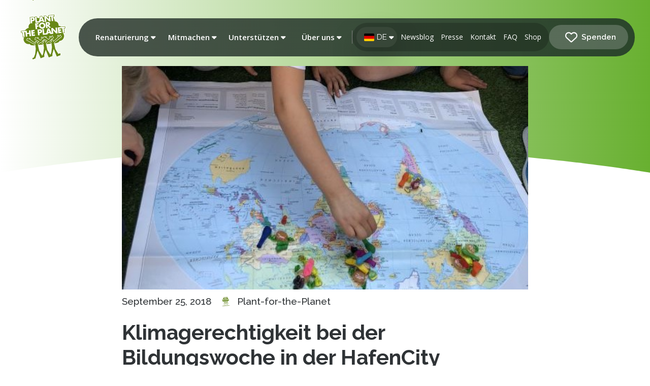

--- FILE ---
content_type: text/html; charset=UTF-8
request_url: https://blog.plant-for-the-planet.org/de/2018/klimagerechtigkeit-bei-der-bildungswoche-in-der-hafencity/
body_size: 68755
content:
<!DOCTYPE html>
<html class="no-js" lang="de-DE">
<head>
<meta charset="UTF-8">
<meta name="viewport" content="width=device-width, initial-scale=1.0">
<link rel="pingback" href="https://blog.plant-for-the-planet.org/xmlrpc.php">
<meta name='robots' content='index, follow, max-image-preview:large, max-snippet:-1, max-video-preview:-1' />

	<!-- This site is optimized with the Yoast SEO plugin v26.6 - https://yoast.com/wordpress/plugins/seo/ -->
	<title>Klimagerechtigkeit bei der Bildungswoche in der HafenCity | Plant-for-the-Planet Blog</title>
	<link rel="canonical" href="https://blog.plant-for-the-planet.org/de/2018/klimagerechtigkeit-bei-der-bildungswoche-in-der-hafencity/" />
	<meta property="og:locale" content="de_DE" />
	<meta property="og:type" content="article" />
	<meta property="og:title" content="Klimagerechtigkeit bei der Bildungswoche in der HafenCity | Plant-for-the-Planet Blog" />
	<meta property="og:description" content="Botschafter für Klimagerechtigkeit bei &quot;Wetter. Wasser. Waterkant.&quot;" />
	<meta property="og:url" content="https://blog.plant-for-the-planet.org/de/2018/klimagerechtigkeit-bei-der-bildungswoche-in-der-hafencity/" />
	<meta property="og:site_name" content="Plant-for-the-Planet Blog" />
	<meta property="article:publisher" content="https://www.facebook.com/plantfortheplanet" />
	<meta property="article:published_time" content="2018-09-25T00:00:00+00:00" />
	<meta property="article:modified_time" content="2020-12-07T22:46:42+00:00" />
	<meta property="og:image" content="https://blog.plant-for-the-planet.org/wp-content/uploads/2020/07/cbb69c44-40320510720-01fe4dfe34-o.jpg" />
	<meta property="og:image:width" content="575" />
	<meta property="og:image:height" content="402" />
	<meta property="og:image:type" content="image/jpeg" />
	<meta name="author" content="Plant-for-the-Planet" />
	<meta name="twitter:card" content="summary_large_image" />
	<meta name="twitter:creator" content="@trilliontrees" />
	<meta name="twitter:site" content="@trilliontrees" />
	<meta name="twitter:label1" content="Verfasst von" />
	<meta name="twitter:data1" content="Plant-for-the-Planet" />
	<meta name="twitter:label2" content="Geschätzte Lesezeit" />
	<meta name="twitter:data2" content="2 Minuten" />
	<script type="application/ld+json" class="yoast-schema-graph">{"@context":"https://schema.org","@graph":[{"@type":"Article","@id":"https://blog.plant-for-the-planet.org/de/2018/klimagerechtigkeit-bei-der-bildungswoche-in-der-hafencity/#article","isPartOf":{"@id":"https://blog.plant-for-the-planet.org/de/2018/klimagerechtigkeit-bei-der-bildungswoche-in-der-hafencity/"},"author":{"name":"Plant-for-the-Planet","@id":"https://blog.plant-for-the-planet.org/de/#/schema/person/19654cfdc3a56b8ec50110d179bd0572"},"headline":"Klimagerechtigkeit bei der Bildungswoche in der HafenCity","datePublished":"2018-09-25T00:00:00+00:00","dateModified":"2020-12-07T22:46:42+00:00","mainEntityOfPage":{"@id":"https://blog.plant-for-the-planet.org/de/2018/klimagerechtigkeit-bei-der-bildungswoche-in-der-hafencity/"},"wordCount":357,"publisher":{"@id":"https://blog.plant-for-the-planet.org/de/#organization"},"image":{"@id":"https://blog.plant-for-the-planet.org/de/2018/klimagerechtigkeit-bei-der-bildungswoche-in-der-hafencity/#primaryimage"},"thumbnailUrl":"https://blog.plant-for-the-planet.org/wp-content/uploads/2020/07/cbb69c44-40320510720-01fe4dfe34-o.jpg","articleSection":["Vortrag"],"inLanguage":"de"},{"@type":"WebPage","@id":"https://blog.plant-for-the-planet.org/de/2018/klimagerechtigkeit-bei-der-bildungswoche-in-der-hafencity/","url":"https://blog.plant-for-the-planet.org/de/2018/klimagerechtigkeit-bei-der-bildungswoche-in-der-hafencity/","name":"Klimagerechtigkeit bei der Bildungswoche in der HafenCity | Plant-for-the-Planet Blog","isPartOf":{"@id":"https://blog.plant-for-the-planet.org/de/#website"},"primaryImageOfPage":{"@id":"https://blog.plant-for-the-planet.org/de/2018/klimagerechtigkeit-bei-der-bildungswoche-in-der-hafencity/#primaryimage"},"image":{"@id":"https://blog.plant-for-the-planet.org/de/2018/klimagerechtigkeit-bei-der-bildungswoche-in-der-hafencity/#primaryimage"},"thumbnailUrl":"https://blog.plant-for-the-planet.org/wp-content/uploads/2020/07/cbb69c44-40320510720-01fe4dfe34-o.jpg","datePublished":"2018-09-25T00:00:00+00:00","dateModified":"2020-12-07T22:46:42+00:00","breadcrumb":{"@id":"https://blog.plant-for-the-planet.org/de/2018/klimagerechtigkeit-bei-der-bildungswoche-in-der-hafencity/#breadcrumb"},"inLanguage":"de","potentialAction":[{"@type":"ReadAction","target":["https://blog.plant-for-the-planet.org/de/2018/klimagerechtigkeit-bei-der-bildungswoche-in-der-hafencity/"]}]},{"@type":"ImageObject","inLanguage":"de","@id":"https://blog.plant-for-the-planet.org/de/2018/klimagerechtigkeit-bei-der-bildungswoche-in-der-hafencity/#primaryimage","url":"https://blog.plant-for-the-planet.org/wp-content/uploads/2020/07/cbb69c44-40320510720-01fe4dfe34-o.jpg","contentUrl":"https://blog.plant-for-the-planet.org/wp-content/uploads/2020/07/cbb69c44-40320510720-01fe4dfe34-o.jpg","width":575,"height":402},{"@type":"BreadcrumbList","@id":"https://blog.plant-for-the-planet.org/de/2018/klimagerechtigkeit-bei-der-bildungswoche-in-der-hafencity/#breadcrumb","itemListElement":[{"@type":"ListItem","position":1,"name":"Home","item":"https://blog.plant-for-the-planet.org/de/"},{"@type":"ListItem","position":2,"name":"Klimagerechtigkeit bei der Bildungswoche in der HafenCity"}]},{"@type":"WebSite","@id":"https://blog.plant-for-the-planet.org/de/#website","url":"https://blog.plant-for-the-planet.org/de/","name":"Plant-for-the-Planet Blog","description":"Bäume für Klimagerechtigkeit","publisher":{"@id":"https://blog.plant-for-the-planet.org/de/#organization"},"potentialAction":[{"@type":"SearchAction","target":{"@type":"EntryPoint","urlTemplate":"https://blog.plant-for-the-planet.org/de/?s={search_term_string}"},"query-input":{"@type":"PropertyValueSpecification","valueRequired":true,"valueName":"search_term_string"}}],"inLanguage":"de"},{"@type":"Organization","@id":"https://blog.plant-for-the-planet.org/de/#organization","name":"Plant-for-the-Planet","url":"https://blog.plant-for-the-planet.org/de/","logo":{"@type":"ImageObject","inLanguage":"de","@id":"https://blog.plant-for-the-planet.org/de/#/schema/logo/image/","url":"https://blog.plant-for-the-planet.org/wp-content/uploads/2021/08/planet_logo_rgb_400px.jpg","contentUrl":"https://blog.plant-for-the-planet.org/wp-content/uploads/2021/08/planet_logo_rgb_400px.jpg","width":398,"height":400,"caption":"Plant-for-the-Planet"},"image":{"@id":"https://blog.plant-for-the-planet.org/de/#/schema/logo/image/"},"sameAs":["https://www.facebook.com/plantfortheplanet","https://x.com/trilliontrees","https://www.youtube.com/user/PlantForThePlanet","https://en.wikipedia.org/wiki/Plant-for-the-Planet"]},{"@type":"Person","@id":"https://blog.plant-for-the-planet.org/de/#/schema/person/19654cfdc3a56b8ec50110d179bd0572","name":"Plant-for-the-Planet","image":{"@type":"ImageObject","inLanguage":"de","@id":"https://blog.plant-for-the-planet.org/de/#/schema/person/image/","url":"https://secure.gravatar.com/avatar/21d0da1a8ca5a0794f92f9f12df5964fb1cb6b3fe24a509dbddb3d4e984f99ab?s=96&d=mm&r=g","contentUrl":"https://secure.gravatar.com/avatar/21d0da1a8ca5a0794f92f9f12df5964fb1cb6b3fe24a509dbddb3d4e984f99ab?s=96&d=mm&r=g","caption":"Plant-for-the-Planet"}}]}</script>
	<!-- / Yoast SEO plugin. -->


<link rel='dns-prefetch' href='//cdn.jsdelivr.net' />
<link rel='dns-prefetch' href='//www.googletagmanager.com' />
<meta property="og:site_name" content="Plant-for-the-Planet Blog"><meta property="og:title" content="Klimagerechtigkeit bei der Bildungswoche in der HafenCity"><meta property="og:description" content="Botschafter für Klimagerechtigkeit bei "Wetter. Wasser. Waterkant."&hellip;"><meta property="og:image" content="https://blog.plant-for-the-planet.org/wp-content/uploads/2020/07/cbb69c44-40320510720-01fe4dfe34-o.jpg"><meta property="og:url" content="https://blog.plant-for-the-planet.org/de/2018/klimagerechtigkeit-bei-der-bildungswoche-in-der-hafencity/"><meta property="og:type" content="article"><style id='wp-img-auto-sizes-contain-inline-css' type='text/css'>
img:is([sizes=auto i],[sizes^="auto," i]){contain-intrinsic-size:3000px 1500px}
/*# sourceURL=wp-img-auto-sizes-contain-inline-css */
</style>
<link rel='stylesheet' id='wp-block-library-css' href='https://blog.plant-for-the-planet.org/wp-includes/css/dist/block-library/style.min.css?ver=6.9' type='text/css' media='all' />
<style id='wp-block-heading-inline-css' type='text/css'>
h1:where(.wp-block-heading).has-background,h2:where(.wp-block-heading).has-background,h3:where(.wp-block-heading).has-background,h4:where(.wp-block-heading).has-background,h5:where(.wp-block-heading).has-background,h6:where(.wp-block-heading).has-background{padding:1.25em 2.375em}h1.has-text-align-left[style*=writing-mode]:where([style*=vertical-lr]),h1.has-text-align-right[style*=writing-mode]:where([style*=vertical-rl]),h2.has-text-align-left[style*=writing-mode]:where([style*=vertical-lr]),h2.has-text-align-right[style*=writing-mode]:where([style*=vertical-rl]),h3.has-text-align-left[style*=writing-mode]:where([style*=vertical-lr]),h3.has-text-align-right[style*=writing-mode]:where([style*=vertical-rl]),h4.has-text-align-left[style*=writing-mode]:where([style*=vertical-lr]),h4.has-text-align-right[style*=writing-mode]:where([style*=vertical-rl]),h5.has-text-align-left[style*=writing-mode]:where([style*=vertical-lr]),h5.has-text-align-right[style*=writing-mode]:where([style*=vertical-rl]),h6.has-text-align-left[style*=writing-mode]:where([style*=vertical-lr]),h6.has-text-align-right[style*=writing-mode]:where([style*=vertical-rl]){rotate:180deg}
/*# sourceURL=https://blog.plant-for-the-planet.org/wp-includes/blocks/heading/style.min.css */
</style>
<style id='wp-block-paragraph-inline-css' type='text/css'>
.is-small-text{font-size:.875em}.is-regular-text{font-size:1em}.is-large-text{font-size:2.25em}.is-larger-text{font-size:3em}.has-drop-cap:not(:focus):first-letter{float:left;font-size:8.4em;font-style:normal;font-weight:100;line-height:.68;margin:.05em .1em 0 0;text-transform:uppercase}body.rtl .has-drop-cap:not(:focus):first-letter{float:none;margin-left:.1em}p.has-drop-cap.has-background{overflow:hidden}:root :where(p.has-background){padding:1.25em 2.375em}:where(p.has-text-color:not(.has-link-color)) a{color:inherit}p.has-text-align-left[style*="writing-mode:vertical-lr"],p.has-text-align-right[style*="writing-mode:vertical-rl"]{rotate:180deg}
/*# sourceURL=https://blog.plant-for-the-planet.org/wp-includes/blocks/paragraph/style.min.css */
</style>
<style id='global-styles-inline-css' type='text/css'>
:root{--wp--preset--aspect-ratio--square: 1;--wp--preset--aspect-ratio--4-3: 4/3;--wp--preset--aspect-ratio--3-4: 3/4;--wp--preset--aspect-ratio--3-2: 3/2;--wp--preset--aspect-ratio--2-3: 2/3;--wp--preset--aspect-ratio--16-9: 16/9;--wp--preset--aspect-ratio--9-16: 9/16;--wp--preset--color--black: #000000;--wp--preset--color--cyan-bluish-gray: #abb8c3;--wp--preset--color--white: #ffffff;--wp--preset--color--pale-pink: #f78da7;--wp--preset--color--vivid-red: #cf2e2e;--wp--preset--color--luminous-vivid-orange: #ff6900;--wp--preset--color--luminous-vivid-amber: #fcb900;--wp--preset--color--light-green-cyan: #7bdcb5;--wp--preset--color--vivid-green-cyan: #00d084;--wp--preset--color--pale-cyan-blue: #8ed1fc;--wp--preset--color--vivid-cyan-blue: #0693e3;--wp--preset--color--vivid-purple: #9b51e0;--wp--preset--gradient--vivid-cyan-blue-to-vivid-purple: linear-gradient(135deg,rgb(6,147,227) 0%,rgb(155,81,224) 100%);--wp--preset--gradient--light-green-cyan-to-vivid-green-cyan: linear-gradient(135deg,rgb(122,220,180) 0%,rgb(0,208,130) 100%);--wp--preset--gradient--luminous-vivid-amber-to-luminous-vivid-orange: linear-gradient(135deg,rgb(252,185,0) 0%,rgb(255,105,0) 100%);--wp--preset--gradient--luminous-vivid-orange-to-vivid-red: linear-gradient(135deg,rgb(255,105,0) 0%,rgb(207,46,46) 100%);--wp--preset--gradient--very-light-gray-to-cyan-bluish-gray: linear-gradient(135deg,rgb(238,238,238) 0%,rgb(169,184,195) 100%);--wp--preset--gradient--cool-to-warm-spectrum: linear-gradient(135deg,rgb(74,234,220) 0%,rgb(151,120,209) 20%,rgb(207,42,186) 40%,rgb(238,44,130) 60%,rgb(251,105,98) 80%,rgb(254,248,76) 100%);--wp--preset--gradient--blush-light-purple: linear-gradient(135deg,rgb(255,206,236) 0%,rgb(152,150,240) 100%);--wp--preset--gradient--blush-bordeaux: linear-gradient(135deg,rgb(254,205,165) 0%,rgb(254,45,45) 50%,rgb(107,0,62) 100%);--wp--preset--gradient--luminous-dusk: linear-gradient(135deg,rgb(255,203,112) 0%,rgb(199,81,192) 50%,rgb(65,88,208) 100%);--wp--preset--gradient--pale-ocean: linear-gradient(135deg,rgb(255,245,203) 0%,rgb(182,227,212) 50%,rgb(51,167,181) 100%);--wp--preset--gradient--electric-grass: linear-gradient(135deg,rgb(202,248,128) 0%,rgb(113,206,126) 100%);--wp--preset--gradient--midnight: linear-gradient(135deg,rgb(2,3,129) 0%,rgb(40,116,252) 100%);--wp--preset--font-size--small: 13px;--wp--preset--font-size--medium: 20px;--wp--preset--font-size--large: 36px;--wp--preset--font-size--x-large: 42px;--wp--preset--spacing--20: 0.44rem;--wp--preset--spacing--30: 0.67rem;--wp--preset--spacing--40: 1rem;--wp--preset--spacing--50: 1.5rem;--wp--preset--spacing--60: 2.25rem;--wp--preset--spacing--70: 3.38rem;--wp--preset--spacing--80: 5.06rem;--wp--preset--shadow--natural: 6px 6px 9px rgba(0, 0, 0, 0.2);--wp--preset--shadow--deep: 12px 12px 50px rgba(0, 0, 0, 0.4);--wp--preset--shadow--sharp: 6px 6px 0px rgba(0, 0, 0, 0.2);--wp--preset--shadow--outlined: 6px 6px 0px -3px rgb(255, 255, 255), 6px 6px rgb(0, 0, 0);--wp--preset--shadow--crisp: 6px 6px 0px rgb(0, 0, 0);}:where(.is-layout-flex){gap: 0.5em;}:where(.is-layout-grid){gap: 0.5em;}body .is-layout-flex{display: flex;}.is-layout-flex{flex-wrap: wrap;align-items: center;}.is-layout-flex > :is(*, div){margin: 0;}body .is-layout-grid{display: grid;}.is-layout-grid > :is(*, div){margin: 0;}:where(.wp-block-columns.is-layout-flex){gap: 2em;}:where(.wp-block-columns.is-layout-grid){gap: 2em;}:where(.wp-block-post-template.is-layout-flex){gap: 1.25em;}:where(.wp-block-post-template.is-layout-grid){gap: 1.25em;}.has-black-color{color: var(--wp--preset--color--black) !important;}.has-cyan-bluish-gray-color{color: var(--wp--preset--color--cyan-bluish-gray) !important;}.has-white-color{color: var(--wp--preset--color--white) !important;}.has-pale-pink-color{color: var(--wp--preset--color--pale-pink) !important;}.has-vivid-red-color{color: var(--wp--preset--color--vivid-red) !important;}.has-luminous-vivid-orange-color{color: var(--wp--preset--color--luminous-vivid-orange) !important;}.has-luminous-vivid-amber-color{color: var(--wp--preset--color--luminous-vivid-amber) !important;}.has-light-green-cyan-color{color: var(--wp--preset--color--light-green-cyan) !important;}.has-vivid-green-cyan-color{color: var(--wp--preset--color--vivid-green-cyan) !important;}.has-pale-cyan-blue-color{color: var(--wp--preset--color--pale-cyan-blue) !important;}.has-vivid-cyan-blue-color{color: var(--wp--preset--color--vivid-cyan-blue) !important;}.has-vivid-purple-color{color: var(--wp--preset--color--vivid-purple) !important;}.has-black-background-color{background-color: var(--wp--preset--color--black) !important;}.has-cyan-bluish-gray-background-color{background-color: var(--wp--preset--color--cyan-bluish-gray) !important;}.has-white-background-color{background-color: var(--wp--preset--color--white) !important;}.has-pale-pink-background-color{background-color: var(--wp--preset--color--pale-pink) !important;}.has-vivid-red-background-color{background-color: var(--wp--preset--color--vivid-red) !important;}.has-luminous-vivid-orange-background-color{background-color: var(--wp--preset--color--luminous-vivid-orange) !important;}.has-luminous-vivid-amber-background-color{background-color: var(--wp--preset--color--luminous-vivid-amber) !important;}.has-light-green-cyan-background-color{background-color: var(--wp--preset--color--light-green-cyan) !important;}.has-vivid-green-cyan-background-color{background-color: var(--wp--preset--color--vivid-green-cyan) !important;}.has-pale-cyan-blue-background-color{background-color: var(--wp--preset--color--pale-cyan-blue) !important;}.has-vivid-cyan-blue-background-color{background-color: var(--wp--preset--color--vivid-cyan-blue) !important;}.has-vivid-purple-background-color{background-color: var(--wp--preset--color--vivid-purple) !important;}.has-black-border-color{border-color: var(--wp--preset--color--black) !important;}.has-cyan-bluish-gray-border-color{border-color: var(--wp--preset--color--cyan-bluish-gray) !important;}.has-white-border-color{border-color: var(--wp--preset--color--white) !important;}.has-pale-pink-border-color{border-color: var(--wp--preset--color--pale-pink) !important;}.has-vivid-red-border-color{border-color: var(--wp--preset--color--vivid-red) !important;}.has-luminous-vivid-orange-border-color{border-color: var(--wp--preset--color--luminous-vivid-orange) !important;}.has-luminous-vivid-amber-border-color{border-color: var(--wp--preset--color--luminous-vivid-amber) !important;}.has-light-green-cyan-border-color{border-color: var(--wp--preset--color--light-green-cyan) !important;}.has-vivid-green-cyan-border-color{border-color: var(--wp--preset--color--vivid-green-cyan) !important;}.has-pale-cyan-blue-border-color{border-color: var(--wp--preset--color--pale-cyan-blue) !important;}.has-vivid-cyan-blue-border-color{border-color: var(--wp--preset--color--vivid-cyan-blue) !important;}.has-vivid-purple-border-color{border-color: var(--wp--preset--color--vivid-purple) !important;}.has-vivid-cyan-blue-to-vivid-purple-gradient-background{background: var(--wp--preset--gradient--vivid-cyan-blue-to-vivid-purple) !important;}.has-light-green-cyan-to-vivid-green-cyan-gradient-background{background: var(--wp--preset--gradient--light-green-cyan-to-vivid-green-cyan) !important;}.has-luminous-vivid-amber-to-luminous-vivid-orange-gradient-background{background: var(--wp--preset--gradient--luminous-vivid-amber-to-luminous-vivid-orange) !important;}.has-luminous-vivid-orange-to-vivid-red-gradient-background{background: var(--wp--preset--gradient--luminous-vivid-orange-to-vivid-red) !important;}.has-very-light-gray-to-cyan-bluish-gray-gradient-background{background: var(--wp--preset--gradient--very-light-gray-to-cyan-bluish-gray) !important;}.has-cool-to-warm-spectrum-gradient-background{background: var(--wp--preset--gradient--cool-to-warm-spectrum) !important;}.has-blush-light-purple-gradient-background{background: var(--wp--preset--gradient--blush-light-purple) !important;}.has-blush-bordeaux-gradient-background{background: var(--wp--preset--gradient--blush-bordeaux) !important;}.has-luminous-dusk-gradient-background{background: var(--wp--preset--gradient--luminous-dusk) !important;}.has-pale-ocean-gradient-background{background: var(--wp--preset--gradient--pale-ocean) !important;}.has-electric-grass-gradient-background{background: var(--wp--preset--gradient--electric-grass) !important;}.has-midnight-gradient-background{background: var(--wp--preset--gradient--midnight) !important;}.has-small-font-size{font-size: var(--wp--preset--font-size--small) !important;}.has-medium-font-size{font-size: var(--wp--preset--font-size--medium) !important;}.has-large-font-size{font-size: var(--wp--preset--font-size--large) !important;}.has-x-large-font-size{font-size: var(--wp--preset--font-size--x-large) !important;}
/*# sourceURL=global-styles-inline-css */
</style>

<style id='classic-theme-styles-inline-css' type='text/css'>
/*! This file is auto-generated */
.wp-block-button__link{color:#fff;background-color:#32373c;border-radius:9999px;box-shadow:none;text-decoration:none;padding:calc(.667em + 2px) calc(1.333em + 2px);font-size:1.125em}.wp-block-file__button{background:#32373c;color:#fff;text-decoration:none}
/*# sourceURL=/wp-includes/css/classic-themes.min.css */
</style>
<link rel='stylesheet' id='auth0-widget-css' href='https://blog.plant-for-the-planet.org/wp-content/plugins/auth0/assets/css/main.css?ver=4.6.2' type='text/css' media='all' />
<link rel='stylesheet' id='choices-css' href='https://cdn.jsdelivr.net/npm/choices.js/public/assets/styles/choices.min.css?ver=6.9' type='text/css' media='all' />
<link rel='stylesheet' id='wpml-legacy-horizontal-list-0-css' href='https://blog.plant-for-the-planet.org/wp-content/plugins/sitepress-multilingual-cms/templates/language-switchers/legacy-list-horizontal/style.min.css?ver=1' type='text/css' media='all' />
<link rel='stylesheet' id='wpml-menu-item-0-css' href='https://blog.plant-for-the-planet.org/wp-content/plugins/sitepress-multilingual-cms/templates/language-switchers/menu-item/style.min.css?ver=1' type='text/css' media='all' />
<link rel='stylesheet' id='x-stack-css' href='https://blog.plant-for-the-planet.org/wp-content/themes/pro/framework/dist/css/site/stacks/renew.css?ver=6.7.11' type='text/css' media='all' />
<style id='cs-inline-css' type='text/css'>
@media (min-width:1200px){.x-hide-xl{display:none !important;}}@media (min-width:979px) and (max-width:1199px){.x-hide-lg{display:none !important;}}@media (min-width:767px) and (max-width:978px){.x-hide-md{display:none !important;}}@media (min-width:480px) and (max-width:766px){.x-hide-sm{display:none !important;}}@media (max-width:479px){.x-hide-xs{display:none !important;}} a,h1 a:hover,h2 a:hover,h3 a:hover,h4 a:hover,h5 a:hover,h6 a:hover,.x-comment-time:hover,#reply-title small a,.comment-reply-link:hover,.x-comment-author a:hover,.x-recent-posts a:hover .h-recent-posts{color:rgb(137,181,74);}a:hover,#reply-title small a:hover{color:rgb(137,181,74);}.entry-title i,.entry-title svg{color:#dddddd;}a.x-img-thumbnail:hover,li.bypostauthor > article.comment{border-color:rgb(137,181,74);}.flex-direction-nav a,.flex-control-nav a:hover,.flex-control-nav a.flex-active,.x-dropcap,.x-skill-bar .bar,.x-pricing-column.featured h2,.h-comments-title small,.x-pagination a:hover,.woocommerce-pagination a:hover,.x-entry-share .x-share:hover,.entry-thumb,.widget_tag_cloud .tagcloud a:hover,.widget_product_tag_cloud .tagcloud a:hover,.x-highlight,.x-recent-posts .x-recent-posts-img:after,.x-portfolio-filters{background-color:rgb(137,181,74);}.x-portfolio-filters:hover{background-color:rgb(137,181,74);}.x-main{width:calc(72% - 3.20197%);}.x-sidebar{width:calc(100% - 3.20197% - 72%);}.h-landmark{font-weight:400;}.x-comment-author a{color:#2f3336;}.x-comment-author a,.comment-form-author label,.comment-form-email label,.comment-form-url label,.comment-form-rating label,.comment-form-comment label,.widget_calendar #wp-calendar caption,.widget_calendar #wp-calendar th,.x-accordion-heading .x-accordion-toggle,.x-nav-tabs > li > a:hover,.x-nav-tabs > .active > a,.x-nav-tabs > .active > a:hover{color:#2f3336;}.widget_calendar #wp-calendar th{border-bottom-color:#2f3336;}.x-pagination span.current,.woocommerce-pagination span[aria-current],.x-portfolio-filters-menu,.widget_tag_cloud .tagcloud a,.h-feature-headline span i,.widget_price_filter .ui-slider .ui-slider-handle{background-color:#2f3336;}@media (max-width:978.98px){}html{font-size:16px;}@media (min-width:479px){html{font-size:17px;}}@media (min-width:766px){html{font-size:18px;}}@media (min-width:978px){html{font-size:18px;}}@media (min-width:1199px){html{font-size:19px;}}body{font-style:normal;font-weight:400;color:#2f3336;background:rgb(255,255,255);}.w-b{font-weight:400 !important;}h1,h2,h3,h4,h5,h6,.h1,.h2,.h3,.h4,.h5,.h6,.x-text-headline{font-family:"Raleway",sans-serif;font-style:normal;font-weight:400;}h1,.h1{letter-spacing:0em;}h2,.h2{letter-spacing:-0.035em;}h3,.h3{letter-spacing:-0.035em;}h4,.h4{letter-spacing:-0.035em;}h5,.h5{letter-spacing:-0.035em;}h6,.h6{letter-spacing:-0.035em;}.w-h{font-weight:400 !important;}.x-container.width{width:100%;}.x-container.max{max-width:1660px;}.x-bar-content.x-container.width{flex-basis:100%;}.x-main.full{float:none;clear:both;display:block;width:auto;}@media (max-width:978.98px){.x-main.full,.x-main.left,.x-main.right,.x-sidebar.left,.x-sidebar.right{float:none;display:block;width:auto !important;}}.entry-header,.entry-content{font-size:1rem;}body,input,button,select,textarea{font-family:"Raleway",sans-serif;}h1,h2,h3,h4,h5,h6,.h1,.h2,.h3,.h4,.h5,.h6,h1 a,h2 a,h3 a,h4 a,h5 a,h6 a,.h1 a,.h2 a,.h3 a,.h4 a,.h5 a,.h6 a,blockquote{color:#2f3336;}.cfc-h-tx{color:#2f3336 !important;}.cfc-h-bd{border-color:#2f3336 !important;}.cfc-h-bg{background-color:#2f3336 !important;}.cfc-b-tx{color:#2f3336 !important;}.cfc-b-bd{border-color:#2f3336 !important;}.cfc-b-bg{background-color:#2f3336 !important;}.x-btn,.button,[type="submit"]{color:#ffffff;border-color:#ac1100;background-color:#ff2a13;border-width:3px;text-transform:uppercase;background-color:transparent;border-radius:0.25em;}.x-btn:hover,.button:hover,[type="submit"]:hover{color:#ffffff;border-color:#600900;background-color:#ef2201;border-width:3px;text-transform:uppercase;background-color:transparent;}.x-btn.x-btn-real,.x-btn.x-btn-real:hover{margin-bottom:0.25em;text-shadow:0 0.075em 0.075em rgba(0,0,0,0.65);}.x-btn.x-btn-real{box-shadow:0 0.25em 0 0 #a71000,0 4px 9px rgba(0,0,0,0.75);}.x-btn.x-btn-real:hover{box-shadow:0 0.25em 0 0 #a71000,0 4px 9px rgba(0,0,0,0.75);}.x-btn.x-btn-flat,.x-btn.x-btn-flat:hover{margin-bottom:0;text-shadow:0 0.075em 0.075em rgba(0,0,0,0.65);box-shadow:none;}.x-btn.x-btn-transparent,.x-btn.x-btn-transparent:hover{margin-bottom:0;border-width:3px;text-shadow:none;text-transform:uppercase;background-color:transparent;box-shadow:none;}.bg .mejs-container,.x-video .mejs-container{position:unset !important;} @font-face{font-family:'FontAwesomePro';font-style:normal;font-weight:900;font-display:block;src:url('https://blog.plant-for-the-planet.org/wp-content/themes/pro/cornerstone/assets/fonts/fa-solid-900.woff2?ver=6.7.2') format('woff2'),url('https://blog.plant-for-the-planet.org/wp-content/themes/pro/cornerstone/assets/fonts/fa-solid-900.ttf?ver=6.7.2') format('truetype');}[data-x-fa-pro-icon]{font-family:"FontAwesomePro" !important;}[data-x-fa-pro-icon]:before{content:attr(data-x-fa-pro-icon);}[data-x-icon],[data-x-icon-o],[data-x-icon-l],[data-x-icon-s],[data-x-icon-b],[data-x-icon-sr],[data-x-icon-ss],[data-x-icon-sl],[data-x-fa-pro-icon],[class*="cs-fa-"]{display:inline-flex;font-style:normal;font-weight:400;text-decoration:inherit;text-rendering:auto;-webkit-font-smoothing:antialiased;-moz-osx-font-smoothing:grayscale;}[data-x-icon].left,[data-x-icon-o].left,[data-x-icon-l].left,[data-x-icon-s].left,[data-x-icon-b].left,[data-x-icon-sr].left,[data-x-icon-ss].left,[data-x-icon-sl].left,[data-x-fa-pro-icon].left,[class*="cs-fa-"].left{margin-right:0.5em;}[data-x-icon].right,[data-x-icon-o].right,[data-x-icon-l].right,[data-x-icon-s].right,[data-x-icon-b].right,[data-x-icon-sr].right,[data-x-icon-ss].right,[data-x-icon-sl].right,[data-x-fa-pro-icon].right,[class*="cs-fa-"].right{margin-left:0.5em;}[data-x-icon]:before,[data-x-icon-o]:before,[data-x-icon-l]:before,[data-x-icon-s]:before,[data-x-icon-b]:before,[data-x-icon-sr]:before,[data-x-icon-ss]:before,[data-x-icon-sl]:before,[data-x-fa-pro-icon]:before,[class*="cs-fa-"]:before{line-height:1;}@font-face{font-family:'FontAwesome';font-style:normal;font-weight:900;font-display:block;src:url('https://blog.plant-for-the-planet.org/wp-content/themes/pro/cornerstone/assets/fonts/fa-solid-900.woff2?ver=6.7.2') format('woff2'),url('https://blog.plant-for-the-planet.org/wp-content/themes/pro/cornerstone/assets/fonts/fa-solid-900.ttf?ver=6.7.2') format('truetype');}[data-x-icon],[data-x-icon-s],[data-x-icon][class*="cs-fa-"]{font-family:"FontAwesome" !important;font-weight:900;}[data-x-icon]:before,[data-x-icon][class*="cs-fa-"]:before{content:attr(data-x-icon);}[data-x-icon-s]:before{content:attr(data-x-icon-s);}@font-face{font-family:'FontAwesomeRegular';font-style:normal;font-weight:400;font-display:block;src:url('https://blog.plant-for-the-planet.org/wp-content/themes/pro/cornerstone/assets/fonts/fa-regular-400.woff2?ver=6.7.2') format('woff2'),url('https://blog.plant-for-the-planet.org/wp-content/themes/pro/cornerstone/assets/fonts/fa-regular-400.ttf?ver=6.7.2') format('truetype');}@font-face{font-family:'FontAwesomePro';font-style:normal;font-weight:400;font-display:block;src:url('https://blog.plant-for-the-planet.org/wp-content/themes/pro/cornerstone/assets/fonts/fa-regular-400.woff2?ver=6.7.2') format('woff2'),url('https://blog.plant-for-the-planet.org/wp-content/themes/pro/cornerstone/assets/fonts/fa-regular-400.ttf?ver=6.7.2') format('truetype');}[data-x-icon-o]{font-family:"FontAwesomeRegular" !important;}[data-x-icon-o]:before{content:attr(data-x-icon-o);}@font-face{font-family:'FontAwesomeLight';font-style:normal;font-weight:300;font-display:block;src:url('https://blog.plant-for-the-planet.org/wp-content/themes/pro/cornerstone/assets/fonts/fa-light-300.woff2?ver=6.7.2') format('woff2'),url('https://blog.plant-for-the-planet.org/wp-content/themes/pro/cornerstone/assets/fonts/fa-light-300.ttf?ver=6.7.2') format('truetype');}@font-face{font-family:'FontAwesomePro';font-style:normal;font-weight:300;font-display:block;src:url('https://blog.plant-for-the-planet.org/wp-content/themes/pro/cornerstone/assets/fonts/fa-light-300.woff2?ver=6.7.2') format('woff2'),url('https://blog.plant-for-the-planet.org/wp-content/themes/pro/cornerstone/assets/fonts/fa-light-300.ttf?ver=6.7.2') format('truetype');}[data-x-icon-l]{font-family:"FontAwesomeLight" !important;font-weight:300;}[data-x-icon-l]:before{content:attr(data-x-icon-l);}@font-face{font-family:'FontAwesomeBrands';font-style:normal;font-weight:normal;font-display:block;src:url('https://blog.plant-for-the-planet.org/wp-content/themes/pro/cornerstone/assets/fonts/fa-brands-400.woff2?ver=6.7.2') format('woff2'),url('https://blog.plant-for-the-planet.org/wp-content/themes/pro/cornerstone/assets/fonts/fa-brands-400.ttf?ver=6.7.2') format('truetype');}[data-x-icon-b]{font-family:"FontAwesomeBrands" !important;}[data-x-icon-b]:before{content:attr(data-x-icon-b);}.widget.widget_rss li .rsswidget:before{content:"\f35d";padding-right:0.4em;font-family:"FontAwesome";} .m104r-0.x-section{margin-top:0px;margin-right:0px;margin-bottom:0px;margin-left:0px;border-top-width:0;border-right-width:0;border-bottom-width:0;border-left-width:0;padding-bottom:45px;}.m104r-1.x-section{padding-top:45px;}.m104r-2.x-section{padding-right:0px;padding-left:0px;z-index:1;}.m104r-3.x-section{padding-top:0px;}.m104r-4.x-section{padding-right:0%;padding-left:0%;z-index:auto;}:where(body:not(.tco-disable-effects)) .m104r-5:hover,:where(body:not(.tco-disable-effects)) [data-x-effect-provider*="effects"]:hover .m104r-5{opacity:1;transform:translate(0px,-4px);}.m104r-6.x-row{z-index:auto;margin-right:auto;margin-left:auto;border-top-width:0;border-right-width:0;border-bottom-width:0;border-left-width:0;padding-top:0px;padding-right:3%;padding-bottom:0px;padding-left:3%;font-size:1em;}.m104r-6 > .x-row-inner{flex-direction:row;align-items:stretch;align-content:stretch;margin-top:calc((1rem / 2) * -1);margin-right:calc((1rem / 2) * -1);margin-bottom:calc((1rem / 2) * -1);margin-left:calc((1rem / 2) * -1);}.m104r-6 > .x-row-inner > *{flex-grow:1;margin-top:calc(1rem / 2);margin-bottom:calc(1rem / 2);margin-right:calc(1rem / 2);margin-left:calc(1rem / 2);}.m104r-7 > .x-row-inner{justify-content:flex-start;}.m104r-8.x-row{margin-top:-210px;margin-bottom:0px;}.m104r-8 > .x-row-inner{justify-content:center;}.m104r-9{--gap:1rem;}.m104r-a > .x-row-inner > *:nth-child(1n - 0) {flex-basis:calc(100% - clamp(0px,var(--gap),9999px));}.m104r-b > .x-row-inner > *:nth-child(1n - 0) {flex-basis:calc(100% - clamp(0px,var(--gap),9999px));}.m104r-c.x-col{z-index:1;border-top-width:0;border-right-width:0;border-bottom-width:0;border-left-width:0;font-size:1em;}.m104r-d.x-col{overflow-x:hidden;overflow-y:hidden;display:flex;flex-direction:column;justify-content:flex-start;align-items:stretch;}.m104r-e.x-col{max-width:800px;}.m104r-f.x-col{text-align:center;}.m104r-g{padding-top:250px;}.m104r-h{padding-right:0;padding-bottom:0;padding-left:0;font-size:1em;}.m104r-i{padding-top:40px;}.m104r-j{display:flex;}.m104r-k{flex-direction:column;}.m104r-l{justify-content:center;}.m104r-m{align-items:center;}.m104r-n{flex-wrap:wrap;}.m104r-o{align-content:center;}.m104r-p{flex-grow:0;}.m104r-q{flex-shrink:0;}.m104r-r{flex-basis:auto;border-top-width:0;border-right-width:0;border-bottom-width:0;border-left-width:0;font-size:1em;aspect-ratio:auto;}.m104r-s{z-index:1;min-height:230px;max-height:300px;padding-top:0rem;padding-right:0rem;padding-bottom:55%;padding-left:0rem;background-color:#d2d2d2;}.m104r-s > .x-bg > .x-bg-layer-lower-img img {object-fit:cover;object-position:center;}.m104r-u{flex-direction:row;}.m104r-v{justify-content:space-between;align-items:baseline;align-content:baseline;}.m104r-w{flex-shrink:1;}.m104r-y{justify-content:flex-start;}.m104r-z{padding-top:10px;padding-right:0px;padding-bottom:10px;padding-left:15px;}.m104r-10{align-items:stretch;}.m104r-11{height:100%;}.m104r-12{overflow-x:hidden;overflow-y:hidden;height:66vmin;min-height:160px;max-height:210px;border-top-left-radius:4px;border-top-right-radius:4px;border-bottom-right-radius:4px;border-bottom-left-radius:4px;background-color:rgba(0,0,0,0.16);box-shadow:none;}.m104r-12:hover,.m104r-12[class*="active"],[data-x-effect-provider*="colors"]:hover .m104r-12{box-shadow:0em 0.35em 1.85em 0em rgba(0,0,0,0.16);}.m104r-13{flex-grow:1;margin-top:0px;margin-right:auto;margin-bottom:0px;margin-left:0px;padding-top:1.5em;padding-right:0em;padding-bottom:0em;padding-left:0em;}.m104r-14.x-text{max-width:300px;padding-right:0em;font-family:inherit;font-size:1rem;font-weight:500;color:#2F3336;}.m104r-15.x-text{border-top-width:0;border-right-width:0;border-bottom-width:0;border-left-width:0;font-style:normal;letter-spacing:0em;text-transform:none;}.m104r-15.x-text > :first-child{margin-top:0;}.m104r-15.x-text > :last-child{margin-bottom:0;}.m104r-16.x-text{padding-top:10px;padding-bottom:10px;padding-left:0em;line-height:1.4;}.m104r-17.x-text{padding-top:0px;padding-bottom:0px;padding-left:10px;line-height:1;}.m104r-18.x-text{font-family:"Raleway",sans-serif;font-size:0.9em;font-weight:400;line-height:1.7;color:rgba(0,0,0,0.55);}.m104r-19.x-image{font-size:1em;border-top-width:0;border-right-width:0;border-bottom-width:0;border-left-width:0;}.m104r-19.x-image img{object-fit:cover;aspect-ratio:auto;}.m104r-1a.x-image{max-width:25px;}.m104r-1a.x-image img{border-top-left-radius:25px;border-top-right-radius:25px;border-bottom-right-radius:25px;border-bottom-left-radius:25px;}.m104r-1b.x-image{display:block;width:100%;}.m104r-1b.x-image img{width:100%;}.m104r-1b.x-image,.m104r-1b.x-image img{height:100%;}.m104r-1c.x-anchor {width:2.75em;height:2.75em;margin-top:2px;margin-right:2px;margin-bottom:2px;margin-left:2px;border-top-width:0;border-right-width:0;border-bottom-width:0;border-left-width:0;border-top-left-radius:100em;border-top-right-radius:100em;border-bottom-right-radius:100em;border-bottom-left-radius:100em;font-size:1em;background-color:rgba(255,255,255,1);}.m104r-1c.x-anchor .x-anchor-content {display:flex;flex-direction:row;justify-content:center;align-items:center;}.m104r-1c.x-anchor .x-graphic {margin-top:5px;margin-right:5px;margin-bottom:5px;margin-left:5px;}.m104r-1c.x-anchor .x-graphic-icon {font-size:1.25em;width:auto;color:rgba(0,0,0,1);border-top-width:0;border-right-width:0;border-bottom-width:0;border-left-width:0;}.m104r-1c.x-anchor:hover .x-graphic-icon,.m104r-1c.x-anchor[class*="active"] .x-graphic-icon,[data-x-effect-provider*="colors"]:hover .m104r-1c.x-anchor .x-graphic-icon {color:#3b5998;}.m104r-1d.x-text{font-size:1em;}.m104r-1e.x-text{border-top-width:0;border-right-width:0;border-bottom-width:0;border-left-width:0;}.m104r-1e.x-text .x-text-content-text-primary{font-style:normal;text-transform:none;}.m104r-1f.x-text{padding-top:15px;padding-right:0em;padding-bottom:20px;padding-left:0em;}.m104r-1f.x-text .x-text-content-text-primary{font-family:inherit;font-size:calc(1.7em + 1.2vmin);font-weight:700;line-height:1.2;text-align:left;color:#2F3336;}.m104r-1g.x-text .x-text-content-text-primary{letter-spacing:0em;}.m104r-1h.x-text .x-text-content-text-primary{font-family:"Raleway",sans-serif;}.m104r-1i.x-text .x-text-content-text-primary{font-size:0.64em;font-weight:500;line-height:1;letter-spacing:0.167em;margin-right:calc(0.167em * -1);color:rgba(0,0,0,0.55);}.m104r-1j.x-text{margin-top:0.512em;margin-right:0em;margin-bottom:0.409em;margin-left:0em;font-size:1.25em;}.m104r-1j.x-text .x-text-content-text-primary{font-size:1em;font-weight:600;line-height:1.4;color:#000000;}.m104r-1k.x-alert{margin-top:0em;margin-right:0em;margin-bottom:1em;margin-left:0em;border-top-width:1px;border-right-width:1px;border-bottom-width:1px;border-left-width:1px;border-top-style:solid;border-right-style:solid;border-bottom-style:solid;border-left-style:solid;border-top-color:rgba(0,186,255,0.15);border-right-color:rgba(0,186,255,0.15);border-bottom-color:rgba(0,186,255,0.15);border-left-color:rgba(0,186,255,0.15);border-top-left-radius:3px;border-top-right-radius:3px;border-bottom-right-radius:3px;border-bottom-left-radius:3px;padding-top:1em;padding-right:1em;padding-bottom:1em;padding-left:1em;font-family:inherit;font-size:1em;font-style:normal;font-weight:inherit;line-height:1.5;box-shadow:0em 0.15em 0.25em 0em rgba(0,0,0,0.05);color:rgba(0,0,0,1);background-color:rgb(160,204,226);}.m104r-1l{border-top-width:0;border-right-width:0;border-bottom-width:0;border-left-width:0;}.m104r-1l .x-paginate-inner{justify-content:flex-end;margin-right:calc(5px * -1);margin-bottom:calc(5px * -1);}.m104r-1l .x-paginate-inner > *{min-width:3em;min-height:3em;margin-right:5px;margin-bottom:5px;border-top-width:0;border-right-width:0;border-bottom-width:0;border-left-width:0;border-top-left-radius:100em;border-top-right-radius:100em;border-bottom-right-radius:100em;border-bottom-left-radius:100em;padding-top:0.8em;padding-right:1em;padding-bottom:0.8em;padding-left:1em;font-family:inherit;font-size:1em;font-weight:inherit;color:rgba(0,0,0,1);background-color:rgba(0,0,0,0.075);box-shadow:none;}.m104r-1l .x-paginate-inner > a:hover{border-top-left-radius:100em;border-top-right-radius:100em;border-bottom-right-radius:100em;border-bottom-left-radius:100em;background-color:rgba(0,0,0,0.15);box-shadow:0px 0px 0px 2px rgba(0,0,0,0.15);}.m104r-1l .x-paginate-inner > .current{color:rgba(0,0,0,1);border-top-color:transparent;border-right-color:transparent;border-bottom-color:transparent;border-left-color:transparent;background-color:rgba(0,0,0,0.3);box-shadow:none;}.m104r-1m{--x-slides-per-page:3;--x-slide-container-gap:1.5em;--x-slide-container-transition-duration:333ms;padding-top:1.5em;padding-right:0em;padding-bottom:1.5em;padding-left:5%;font-size:1em;}.m104r-1m .x-slide-container{align-items:stretch;}body:not(.tco-disable-effects) .m104r-1m .x-slide:where(.x-effect-enter,.x-effect-exit,.x-effect-entering,.x-effect-exiting) {animation-duration:333ms;animation-timing-function:cubic-bezier(0.400,0.000,0.200,1.000);transition-duration:333ms;transition-timing-function:cubic-bezier(0.400,0.000,0.200,1.000);}.m104r-1n{min-width:260px;max-width:380px;border-top-width:0;border-right-width:0;border-bottom-width:0;border-left-width:0;font-size:1em;}.x-slide-container.is-stacked .m104r-1n:not(.is-current-slide).x-effect-exit{z-index:auto;}.x-slide-container.is-stacked .m104r-1n:not(.is-current-slide).x-effect-holding{z-index:1;}.x-slide-container.is-stacked .m104r-1n.is-current-slide{z-index:2;}.m104r-1o{width:1em;border-top-width:0;border-right-width:0;border-bottom-width:0;border-left-width:0;height:1em;line-height:1em;font-size:2em;color:#000000;}.e46827-e1{margin-top:100px;background:transparent linear-gradient(90deg,#ffffff 0%,#68B030 100%) top center/ 100% 350px no-repeat padding-box;} .m1n6p-0.x-bar{width:calc(100% - (0px * 2));margin-left:0px;margin-right:0px;border-top-width:0;border-right-width:0;border-bottom-width:0;border-left-width:0;}.m1n6p-0 .x-bar-content{display:flex;flex-direction:row;align-items:center;}.m1n6p-0.x-bar-outer-spacers:after,.m1n6p-0.x-bar-outer-spacers:before{flex-basis:20px;width:20px!important;height:20px;}.m1n6p-1.x-bar{margin-top:0px;}.m1n6p-2.x-bar{height:146px;font-size:1rem;}.m1n6p-2 .x-bar-content{justify-content:center;height:146px;}.m1n6p-2.x-bar-space{font-size:1rem;height:146px;}.m1n6p-3.x-bar{z-index:1001;}.m1n6p-4.x-bar{margin-top:30px;z-index:9;}.m1n6p-5.x-bar{height:100px;font-size:1em;background-color:background:linear-gradient(0deg,rgba(0,122,73,0.10) 0%,rgba(0,122,73,0.10) 100%),#FFF;;z-index:999;}.m1n6p-5 .x-bar-content{justify-content:space-between;height:100px;}.m1n6p-5.x-bar-space{font-size:1em;height:100px;}.m1n6p-6{transform-origin:0% 50%;}:where(body:not(.tco-disable-effects)) .m1n6p-7:hover,:where(body:not(.tco-disable-effects)) [data-x-effect-provider*="effects"]:hover .m1n6p-7{opacity:1;transform:translate(0px,-7px);}.m1n6p-8.x-bar-container{display:flex;flex-direction:row;align-items:center;border-top-width:0;border-right-width:0;border-bottom-width:0;border-left-width:0;font-size:1em;}.m1n6p-9.x-bar-container{justify-content:space-between;flex-grow:0;flex-shrink:1;flex-basis:auto;}.m1n6p-a.x-bar-container{margin-top:0px;margin-right:20px;margin-bottom:0px;margin-left:0px;}.m1n6p-b.x-bar-container{z-index:auto;}.m1n6p-c.x-bar-container{justify-content:space-around;padding-right:13px;}.m1n6p-d.x-bar-container{flex-grow:1;flex-shrink:0;flex-basis:0%;height:75px;border-top-left-radius:100px;border-top-right-radius:100px;border-bottom-right-radius:100px;border-bottom-left-radius:100px;padding-top:13px;padding-bottom:13px;padding-left:20px;}.m1n6p-f.x-bar-container{justify-content:flex-end;padding-right:20px;z-index:-1;}.m1n6p-g.x-image{font-size:1em;border-top-width:0;border-right-width:0;border-bottom-width:0;border-left-width:0;}.m1n6p-g.x-image img{aspect-ratio:auto;}.m1n6p-h.x-image{margin-top:10px;margin-bottom:10px;margin-left:10px;}.m1n6p-i.x-image{margin-right:5px;}.m1n6p-j.x-image{max-width:45px;padding-top:12px;padding-right:10px;padding-bottom:12px;padding-left:10px;}.m1n6p-k.x-image{margin-right:10px;}.m1n6p-l.x-image{max-width:90px;}.m1n6p-m.x-image{max-width:80px;}.m1n6p-o{display:flex;}.m1n6p-p{flex-direction:row;}.m1n6p-q{justify-content:space-around;row-gap:0.5em;column-gap:0.5em;}.m1n6p-r{align-items:center;}.m1n6p-s{flex-grow:1;}.m1n6p-t{flex-shrink:0;}.m1n6p-u{flex-basis:auto;}.m1n6p-w{border-top-width:0;border-right-width:0;border-bottom-width:0;border-left-width:0;font-size:1em;aspect-ratio:auto;}.m1n6p-z{justify-content:flex-start;}.m1n6p-10{flex-wrap:wrap;}.m1n6p-11{align-content:center;}.m1n6p-12{flex-grow:0;}.m1n6p-13{flex-shrink:1;}.m1n6p-14{overflow-x:hidden;overflow-y:hidden;}.m1n6p-15{position:absolute;z-index:2;}.m1n6p-16{top:5px;right:5px;}.m1n6p-17{margin-top:1em;}.m1n6p-18{margin-right:0px;margin-bottom:0px;margin-left:0px;}.m1n6p-19{margin-top:0.5em;}.m1n6p-1a{margin-top:0.2em;}.m1n6p-1b{flex-direction:column;}.m1n6p-1c{justify-content:space-evenly;}.m1n6p-1d{row-gap:0px;column-gap:0px;}.m1n6p-1e{border-top-left-radius:100px;border-top-right-radius:100px;border-bottom-right-radius:100px;border-bottom-left-radius:100px;padding-top:8px;padding-right:8px;padding-bottom:8px;padding-left:8px;background-color:rgba(0,0,0,0.20);;}.m1n6p-1f{align-items:flex-start;row-gap:12px;column-gap:12px;align-content:flex-start;}.m1n6p-1g{align-items:stretch;}.m1n6p-1h{padding-top:50px;padding-right:12px;padding-bottom:36px;padding-left:12px;}.m1n6p-1i{flex-basis:0%;}.m1n6p-1j{top:10px;right:10px;}.m1n6p-1k{justify-content:space-between;padding-top:2.25em;padding-right:20px;padding-bottom:1.75em;padding-left:20px;background-color:rgb(255,255,255);}.m1n6p-1l.x-anchor {min-width:130px;}.m1n6p-1m.x-anchor {height:60px;}.m1n6p-1m.x-anchor .x-anchor-text-primary {font-size:15px;font-weight:600;}.m1n6p-1o.x-anchor {border-top-width:0;border-right-width:0;border-bottom-width:0;border-left-width:0;}.m1n6p-1q.x-anchor {font-size:1em;}.m1n6p-1q.x-anchor .x-anchor-content {display:flex;align-items:center;}.m1n6p-1r.x-anchor .x-anchor-content {flex-direction:row-reverse;}.m1n6p-1s.x-anchor .x-anchor-content {justify-content:center;}.m1n6p-1u.x-anchor .x-anchor-text {margin-top:0px;margin-bottom:0px;margin-left:8px;}.m1n6p-1v.x-anchor .x-anchor-text {margin-right:4px;}.m1n6p-1v.x-anchor:hover .x-anchor-text-primary,.m1n6p-1v.x-anchor[class*="active"] .x-anchor-text-primary,[data-x-effect-provider*="colors"]:hover .m1n6p-1v.x-anchor .x-anchor-text-primary {color:rgb(255,255,255);}.m1n6p-1w.x-anchor .x-anchor-text-primary {font-family:"Open Sans",sans-serif;color:#fff;}.m1n6p-1x.x-anchor .x-anchor-text-primary {font-style:normal;line-height:1;}.m1n6p-1z.x-anchor .x-graphic-icon {font-size:.8em;}.m1n6p-20.x-anchor .x-graphic-icon {width:auto;border-top-width:0;border-right-width:0;border-bottom-width:0;border-left-width:0;}.m1n6p-21.x-anchor .x-graphic-icon > svg{fill:rgb(255,255,255);}.m1n6p-23.x-anchor .x-toggle {color:rgba(0,0,0,1);}.m1n6p-23.x-anchor:hover .x-toggle,.m1n6p-23.x-anchor[class*="active"] .x-toggle,[data-x-effect-provider*="colors"]:hover .m1n6p-23.x-anchor .x-toggle {color:rgba(0,0,0,0.5);}.m1n6p-24.x-anchor .x-toggle-burger {width:10em;margin-top:3em;margin-right:0;margin-bottom:3em;margin-left:0;}.m1n6p-24.x-anchor .x-toggle-burger-bun-t {transform:translate3d(0,calc(3em * -1),0);}.m1n6p-24.x-anchor .x-toggle-burger-bun-b {transform:translate3d(0,3em,0);}.m1n6p-25.x-anchor .x-toggle-burger {font-size:2px;}.m1n6p-26.x-anchor {border-top-left-radius:200px;border-top-right-radius:200px;border-bottom-right-radius:200px;border-bottom-left-radius:200px;}.m1n6p-26.x-anchor .x-anchor-content {padding-right:0.5em;padding-left:0.5em;}.m1n6p-26.x-anchor .x-anchor-text-primary {font-weight:700;color:#007A49;}.m1n6p-26.x-anchor .x-graphic-icon {font-size:14px;}.m1n6p-26.x-anchor .x-graphic-icon > svg{fill:#007A49;}.m1n6p-27.x-anchor {background-color:rgba(255,255,255,1);}.m1n6p-28.x-anchor .x-anchor-text {margin-top:5px;margin-bottom:5px;margin-left:5px;}.m1n6p-29.x-anchor .x-anchor-text {margin-right:5px;}.m1n6p-2a.x-anchor .x-anchor-text-primary {font-family:inherit;}.m1n6p-2b.x-anchor .x-anchor-text-primary {font-size:14px;}.m1n6p-2d.x-anchor {min-width:120px;}.m1n6p-2e.x-anchor:hover .x-graphic-icon > svg,.m1n6p-2e.x-anchor[class*="active"] .x-graphic-icon > svg,[data-x-effect-provider*="colors"]:hover .m1n6p-2e.x-anchor .x-graphic-icon > svg {fill:rgb(255,255,255);}.m1n6p-2f.x-anchor {min-width:80px;background-color:#FFFFFF0D;}.m1n6p-2f.x-anchor .x-anchor-text-primary {color:#ffffff;}.m1n6p-2g.x-anchor {height:40px;}.m1n6p-2g.x-anchor .x-anchor-text-primary {font-family:"Raleway",sans-serif;font-weight:400;}.m1n6p-2h.x-anchor .x-anchor-text-primary {font-size:.8em;}.m1n6p-2i.x-anchor .x-anchor-content {flex-direction:row;}.m1n6p-2j.x-anchor .x-anchor-content {justify-content:space-evenly;row-gap:1em;column-gap:1em;padding-top:0px;padding-right:2px;padding-bottom:0px;padding-left:2px;}.m1n6p-2j.x-anchor .x-anchor-text-primary {font-weight:400;}.m1n6p-2j.x-anchor:hover .x-anchor-text-primary,.m1n6p-2j.x-anchor[class*="active"] .x-anchor-text-primary,[data-x-effect-provider*="colors"]:hover .m1n6p-2j.x-anchor .x-anchor-text-primary {color:rgba(255,255,255,0.4);}.m1n6p-2j.x-anchor .x-anchor-sub-indicator {margin-top:0px;margin-bottom:0px;font-size:.8em;}.m1n6p-2k.x-anchor .x-anchor-sub-indicator {margin-right:5px;margin-left:5px;color:#2f3336;}.m1n6p-2k.x-anchor:hover .x-anchor-sub-indicator,.m1n6p-2k.x-anchor[class*="active"] .x-anchor-sub-indicator,[data-x-effect-provider*="colors"]:hover .m1n6p-2k.x-anchor .x-anchor-sub-indicator {color:#68B030;}.m1n6p-2l.x-anchor .x-anchor-content {justify-content:flex-start;padding-top:0.75em;padding-right:0.75em;padding-bottom:0.75em;padding-left:0.75em;}.m1n6p-2l.x-anchor .x-anchor-text {margin-right:auto;}.m1n6p-2l.x-anchor:hover .x-anchor-text-primary,.m1n6p-2l.x-anchor[class*="active"] .x-anchor-text-primary,[data-x-effect-provider*="colors"]:hover .m1n6p-2l.x-anchor .x-anchor-text-primary {color:#68B030;}.m1n6p-2l.x-anchor .x-anchor-sub-indicator {margin-top:5px;margin-bottom:5px;font-size:1em;}.m1n6p-2m.x-anchor .x-anchor-text-primary {font-size:1em;}.m1n6p-2n.x-anchor .x-anchor-text-primary {font-weight:500;color:#2f3336;}.m1n6p-2o.x-anchor {height:48px;border-top-left-radius:2em;border-top-right-radius:2em;border-bottom-right-radius:2em;border-bottom-left-radius:2em;}.m1n6p-2o.x-anchor .x-anchor-content {padding-top:8px;padding-bottom:8px;padding-left:16px;}.m1n6p-2o.x-anchor .x-anchor-text {margin-right:0px;}.m1n6p-2o.x-anchor .x-anchor-text-primary {font-weight:600;color:rgb(255,255,255);}.m1n6p-2p.x-anchor .x-anchor-content {padding-right:8px;}.m1n6p-2q.x-anchor .x-graphic-icon {font-size:1.25em;}.m1n6p-2r.x-anchor .x-anchor-content {padding-right:16px;}.m1n6p-2s.x-anchor .x-graphic-icon {color:rgb(255,255,255);}.m1n6p-2t.x-anchor {margin-top:0em;margin-right:1em;margin-bottom:0em;margin-left:0em;}.m1n6p-2t.x-anchor .x-graphic-icon {font-size:1em;}.m1n6p-2u.x-anchor {background-color:rgba(0,0,0,0.4);}.m1n6p-2v.x-anchor {width:2.7em;height:2.7em;border-top-left-radius:100em;border-top-right-radius:100em;border-bottom-right-radius:100em;border-bottom-left-radius:100em;}.m1n6p-2v.x-anchor .x-graphic-icon > svg{fill:rgba(0,0,0,1);}.m1n6p-2v.x-anchor .x-toggle {color:rgb(255,255,255);}.m1n6p-2v.x-anchor .x-toggle-burger {font-size:2.5px;}.m1n6p-2w.x-anchor .x-graphic {margin-top:5px;margin-right:5px;margin-bottom:5px;}.m1n6p-2x.x-anchor .x-graphic {margin-left:5px;}.m1n6p-2x.x-anchor:hover .x-graphic-icon > svg,.m1n6p-2x.x-anchor[class*="active"] .x-graphic-icon > svg,[data-x-effect-provider*="colors"]:hover .m1n6p-2x.x-anchor .x-graphic-icon > svg {fill:rgba(0,0,0,0.5);}.m1n6p-2x.x-anchor:hover .x-graphic-icon,.m1n6p-2x.x-anchor[class*="active"] .x-graphic-icon,[data-x-effect-provider*="colors"]:hover .m1n6p-2x.x-anchor .x-graphic-icon {color:rgba(0,0,0,0.5);}.m1n6p-2y.x-anchor {width:100%;height:3em;}.m1n6p-2y.x-anchor .x-anchor-content {justify-content:space-between;}.m1n6p-2y.x-anchor .x-anchor-text-primary {font-family:"Raleway",sans-serif;font-weight:700;color:#2F3336;}.m1n6p-2y.x-anchor:hover .x-anchor-text-primary,.m1n6p-2y.x-anchor[class*="active"] .x-anchor-text-primary,[data-x-effect-provider*="colors"]:hover .m1n6p-2y.x-anchor .x-anchor-text-primary {color:rgba(0,0,0,0.5);}.m1n6p-2y.x-anchor .x-graphic-icon > svg{fill:#333333;}.m1n6p-2y.x-anchor .x-toggle-more-h,.m1n6p-2y.x-anchor .x-toggle-more-v {margin-top:2em;margin-right:2em;margin-bottom:2em;margin-left:2em;font-size:4px;}.m1n6p-2y.x-anchor .x-toggle-more-1 {transform:translate3d(-2em,0,0);}.m1n6p-2y.x-anchor .x-toggle-more-3 {transform:translate3d(2em,0,0);}.m1n6p-2z.x-anchor {min-width:110px;}.m1n6p-2z.x-anchor .x-anchor-text-primary {color:#4F4F4F;}.m1n6p-2z.x-anchor:hover .x-anchor-text-primary,.m1n6p-2z.x-anchor[class*="active"] .x-anchor-text-primary,[data-x-effect-provider*="colors"]:hover .m1n6p-2z.x-anchor .x-anchor-text-primary {color:#4f4f4f;}.m1n6p-2z.x-anchor .x-graphic-icon > svg{fill:#4F4F4F;}.m1n6p-2z.x-anchor:hover .x-graphic-icon > svg,.m1n6p-2z.x-anchor[class*="active"] .x-graphic-icon > svg,[data-x-effect-provider*="colors"]:hover .m1n6p-2z.x-anchor .x-graphic-icon > svg {fill:#4f4f4f;}.m1n6p-2z.x-anchor:hover .x-graphic-icon,.m1n6p-2z.x-anchor[class*="active"] .x-graphic-icon,[data-x-effect-provider*="colors"]:hover .m1n6p-2z.x-anchor .x-graphic-icon {color:#4f4f4f;}.m1n6p-30.x-anchor {width:100px;border-top-width:1px;border-right-width:1px;border-bottom-width:1px;border-left-width:1px;border-top-style:solid;border-right-style:solid;border-bottom-style:solid;border-left-style:solid;border-top-color:#C3E0D5;border-right-color:#C3E0D5;border-bottom-color:#C3E0D5;border-left-color:#C3E0D5;border-top-left-radius:200em;border-top-right-radius:200em;border-bottom-right-radius:200em;border-bottom-left-radius:200em;}.m1n6p-30.x-anchor .x-anchor-content {flex-direction:column;padding-top:12px;padding-right:36px;padding-bottom:12px;padding-left:36px;}.m1n6p-30.x-anchor .x-anchor-text-primary {font-weight:inherit;text-align:center;color:#333;}.m1n6p-30.x-anchor:hover .x-anchor-text-primary,.m1n6p-30.x-anchor[class*="active"] .x-anchor-text-primary,[data-x-effect-provider*="colors"]:hover .m1n6p-30.x-anchor .x-anchor-text-primary {color:#007A49;}.m1n6p-31.x-anchor {min-width:100%;border-top-left-radius:13em;border-top-right-radius:13em;border-bottom-right-radius:13em;border-bottom-left-radius:13em;background-color:rgb(255,255,255);}.m1n6p-31.x-anchor .x-anchor-text {margin-top:8px;margin-right:16px;margin-bottom:8px;margin-left:4px;}.m1n6p-31.x-anchor .x-anchor-text-primary {font-size:0.8em;}.m1n6p-31.x-anchor:hover .x-anchor-text-primary,.m1n6p-31.x-anchor[class*="active"] .x-anchor-text-primary,[data-x-effect-provider*="colors"]:hover .m1n6p-31.x-anchor .x-anchor-text-primary {color:#219653;}.m1n6p-31.x-anchor .x-graphic {margin-left:16px;}.m1n6p-31.x-anchor .x-graphic-icon > svg{fill:#2f3336;}.m1n6p-31.x-anchor:hover .x-graphic-icon > svg,.m1n6p-31.x-anchor[class*="active"] .x-graphic-icon > svg,[data-x-effect-provider*="colors"]:hover .m1n6p-31.x-anchor .x-graphic-icon > svg {fill:#68B030;}.m1n6p-31.x-anchor:hover .x-graphic-icon,.m1n6p-31.x-anchor[class*="active"] .x-graphic-icon,[data-x-effect-provider*="colors"]:hover .m1n6p-31.x-anchor .x-graphic-icon {color:#68B030;}.m1n6p-32 {width:53rem;}.m1n6p-33 {font-size:16px;border-top-width:0;border-right-width:0;border-bottom-width:0;border-left-width:0;transition-duration:500ms,500ms,0s;transition-timing-function:cubic-bezier(0.400,0.000,0.200,1.000);}.m1n6p-33:not(.x-active) {transition-delay:0s,0s,500ms;}.m1n6p-34 {border-top-left-radius:24px;border-top-right-radius:24px;border-bottom-right-radius:24px;border-bottom-left-radius:24px;}.m1n6p-34 > .x-bg > .x-bg-layer-lower-color {background-color:rgb(255,255,255);}.m1n6p-35 {box-shadow:0em 1.25em 2em 0em rgba(47,51,54,0.1);}.m1n6p-36 > .x-bg > .x-bg-layer-upper-color {background-color:rgba(0,122,73,0.1);}.m1n6p-37 {width:45rem;}.m1n6p-38[data-x-stem-menu-top],.m1n6p-38[data-x-stem-root] {margin-top:0em;margin-right:auto;margin-bottom:0em;margin-left:auto;}.m1n6p-39 {width:52rem;}.m1n6p-3a > .x-bg > .x-bg-layer-upper-color {background-color:rgba(0,122,73,0.15);}.m1n6p-3b {width:22rem;}.m1n6p-3d > .x-bg > .x-bg-layer-lower-color {background-color:rgb(255,255,255);}.m1n6p-3e .x-dropdown {width:14em;font-size:16px;border-top-width:0;border-right-width:0;border-bottom-width:0;border-left-width:0;border-top-left-radius:0px;border-top-right-radius:0px;border-bottom-right-radius:9px;border-bottom-left-radius:9px;background-color:rgb(255,255,255);transition-duration:500ms,500ms,0s;transition-timing-function:cubic-bezier(0.400,0.000,0.200,1.000);}.m1n6p-3e .x-dropdown:not(.x-active) {transition-delay:0s,0s,500ms;}.m1n6p-3f {overflow-x:hidden;overflow-y:hidden;display:flex;flex-direction:row;justify-content:center;align-items:center;flex-wrap:wrap;align-content:center;z-index:calc((99999999 + 0) * 7);min-width:calc();}.m1n6p-3f > .x-bg > .x-bg-layer-upper-color {background-color:rgba(0,122,73,0.10);}.m1n6p-3g.x-row{z-index:auto;font-size:1em;}.m1n6p-3g > .x-row-inner{flex-direction:row;align-items:stretch;align-content:stretch;}.m1n6p-3g > .x-row-inner > *{flex-grow:1;}.m1n6p-3h.x-row{width:900px;}.m1n6p-3i.x-row{margin-right:auto;margin-left:auto;border-top-width:4px;border-right-width:4px;border-bottom-width:4px;border-left-width:4px;border-top-style:solid;border-right-style:solid;border-bottom-style:solid;border-left-style:solid;border-top-color:rgba(0,122,73,0.1);border-right-color:rgba(0,122,73,0.1);border-bottom-color:rgba(0,122,73,0.1);border-left-color:rgba(0,122,73,0.1);padding-top:8px;padding-right:8px;padding-bottom:8px;padding-left:8px;}.m1n6p-3i > .x-row-inner{justify-content:flex-start;margin-top:calc((8px / 2) * -1);margin-right:calc((8px / 2) * -1);margin-bottom:calc((8px / 2) * -1);margin-left:calc((8px / 2) * -1);}.m1n6p-3i > .x-row-inner > *{margin-top:calc(8px / 2);margin-bottom:calc(8px / 2);margin-right:calc(8px / 2);margin-left:calc(8px / 2);}.m1n6p-3k.x-row{border-top-left-radius:24px;border-top-right-radius:24px;border-bottom-right-radius:24px;border-bottom-left-radius:24px;}.m1n6p-3l.x-row{margin-top:0px;margin-right:10px;margin-bottom:0px;margin-left:10px;border-top-width:0;border-right-width:0;border-bottom-width:0;border-left-width:0;border-top-left-radius:14px;border-top-right-radius:14px;border-bottom-right-radius:14px;border-bottom-left-radius:14px;padding-top:1px;padding-right:1px;padding-bottom:1px;padding-left:1px;}.m1n6p-3l > .x-row-inner{justify-content:space-evenly;margin-top:calc(((0px / 2) + 1px) * -1);margin-right:calc(((0px / 2) + 1px) * -1);margin-bottom:calc(((0px / 2) + 1px) * -1);margin-left:calc(((0px / 2) + 1px) * -1);}.m1n6p-3m{--gap:8px;}.m1n6p-3n > .x-row-inner > *:nth-child(3n - 0) {flex-basis:calc(33.33% - clamp(0px,var(--gap),9999px));}.m1n6p-3n > .x-row-inner > *:nth-child(3n - 1) {flex-basis:calc(33.33% - clamp(0px,var(--gap),9999px));}.m1n6p-3n > .x-row-inner > *:nth-child(3n - 2) {flex-basis:calc(33.33% - clamp(0px,var(--gap),9999px));}.m1n6p-3o > .x-row-inner > *:nth-child(2n - 0) {flex-basis:calc(50% - clamp(0px,var(--gap),9999px));}.m1n6p-3o > .x-row-inner > *:nth-child(2n - 1) {flex-basis:calc(50% - clamp(0px,var(--gap),9999px));}.m1n6p-3p > .x-row-inner > *:nth-child(3n - 0) {flex-basis:calc(33.33% - clamp(0px,var(--gap),9999px));}.m1n6p-3p > .x-row-inner > *:nth-child(3n - 1) {flex-basis:calc(33.33% - clamp(0px,var(--gap),9999px));}.m1n6p-3p > .x-row-inner > *:nth-child(3n - 2) {flex-basis:calc(33.33% - clamp(0px,var(--gap),9999px));}.m1n6p-3q > .x-row-inner > *:nth-child(2n - 0) {flex-basis:calc(30% - clamp(0px,var(--gap),9999px));}.m1n6p-3q > .x-row-inner > *:nth-child(2n - 1) {flex-basis:calc(70% - clamp(0px,var(--gap),9999px));}.m1n6p-3r{--gap:0px;}.m1n6p-3s > .x-row-inner > *:nth-child(1n - 0) {flex-basis:calc(100% - clamp(0px,var(--gap),9999px));}.m1n6p-3t > .x-row-inner > *:nth-child(1n - 0) {flex-basis:calc(100% - clamp(0px,var(--gap),9999px));}.m1n6p-3u > .x-row-inner > *:nth-child(1n - 0) {flex-basis:calc(100% - clamp(0px,var(--gap),9999px));}.m1n6p-3v > .x-row-inner > *:nth-child(1n - 0) {flex-basis:calc(100% - clamp(0px,var(--gap),9999px));}.m1n6p-3w.x-col{z-index:1;border-top-width:0;border-right-width:0;border-bottom-width:0;border-left-width:0;font-size:1em;}.m1n6p-3y.x-col{border-top-left-radius:20px;border-top-right-radius:20px;border-bottom-right-radius:20px;border-bottom-left-radius:20px;background-color:#fff;}.m1n6p-3z.x-col{border-top-left-radius:24px;border-top-right-radius:24px;border-bottom-right-radius:24px;border-bottom-left-radius:24px;background-color:#ffffff;}.m1n6p-40.x-col{display:flex;flex-direction:row;justify-content:center;align-items:stretch;flex-wrap:wrap;align-content:stretch;}.m1n6p-41.x-grid{grid-gap:8px 10px;}.m1n6p-42.x-grid{justify-content:stretch;}.m1n6p-43.x-grid{align-content:stretch;}.m1n6p-44.x-grid{justify-items:stretch;}.m1n6p-45.x-grid{align-items:stretch;}.m1n6p-46.x-grid{z-index:1;font-size:16px;}.m1n6p-48.x-grid{border-top-width:0;border-right-width:0;border-bottom-width:0;border-left-width:0;}.m1n6p-4b.x-grid{grid-template-rows:auto;}.m1n6p-4c.x-grid{grid-template-columns:1fr;}.m1n6p-4d.x-grid{grid-gap:8px 0px;}.m1n6p-4e.x-grid{margin-top:8px;}.m1n6p-4f.x-grid{margin-right:auto;margin-bottom:0px;margin-left:auto;}.m1n6p-4g.x-grid{margin-top:0px;}.m1n6p-4i.x-grid{grid-gap:0px 0px;}.m1n6p-4j.x-grid{justify-content:center;}.m1n6p-4k.x-grid{align-content:space-evenly;}.m1n6p-4l.x-grid{align-items:center;}.m1n6p-4m.x-grid{border-top-left-radius:24px;border-top-right-radius:24px;border-bottom-right-radius:24px;border-bottom-left-radius:24px;}.m1n6p-4n.x-grid{grid-gap:16px 0px;}.m1n6p-4o.x-grid{grid-gap:16px 16px;}.m1n6p-4p.x-grid{align-content:space-between;}.m1n6p-4q.x-grid{grid-gap:8px 16px;}.m1n6p-4r.x-grid{align-content:center;}.m1n6p-4s.x-grid{padding-top:16px;padding-right:16px;padding-bottom:16px;padding-left:16px;}.m1n6p-4t.x-grid{grid-gap:20px 20px;z-index:auto;font-size:1em;}.m1n6p-4u.x-grid{align-content:start;margin-top:24px;border-top-left-radius:12px;border-top-right-radius:12px;border-bottom-right-radius:12px;border-bottom-left-radius:12px;background-color:#FFF;}.m1n6p-4v.x-grid{grid-gap:8px 8px;}.m1n6p-4w.x-grid{border-top-left-radius:10px;border-top-right-radius:10px;border-bottom-right-radius:10px;border-bottom-left-radius:10px;padding-right:8px;padding-left:8px;background-color:background:linear-gradient(180deg,rgba(0,122,73,0.14) 0%,rgba(104,176,48,0.10) 100%),#FFF;;grid-template-columns:1fr 1fr;}.m1n6p-4x.x-grid{padding-top:8px;}.m1n6p-4y.x-grid{padding-bottom:8px;}.m1n6p-4z.x-grid{padding-top:0px;}.m1n6p-50.x-grid{padding-bottom:0px;}.m1n6p-51.x-grid{justify-items:center;grid-template-columns:1fr 1fr 1fr;}.m1n6p-52.x-grid{border-top-width:1px;border-right-width:1px;border-bottom-width:1px;border-left-width:1px;border-top-style:solid;border-right-style:solid;border-bottom-style:solid;border-left-style:solid;border-top-color:#007A491A;border-right-color:#007A491A;border-bottom-color:#007A491A;border-left-color:#007A491A;}.m1n6p-53.x-cell{grid-column-start:auto;grid-column-end:auto;grid-row-start:auto;grid-row-end:auto;justify-self:auto;align-self:auto;z-index:auto;border-top-width:0;border-right-width:0;border-bottom-width:0;border-left-width:0;font-size:1em;}.m1n6p-54.x-cell{border-top-left-radius:20px;border-top-right-radius:20px;border-bottom-right-radius:20px;border-bottom-left-radius:20px;}.m1n6p-55.x-cell{padding-right:12px;padding-left:12px;}.m1n6p-57.x-cell{background-color:#fff;}.m1n6p-59.x-cell{padding-top:11px;padding-bottom:11px;}.m1n6p-5a.x-cell{padding-top:12px;}.m1n6p-5b.x-cell{padding-top:15px;padding-bottom:15px;}.m1n6p-5d.x-cell{padding-bottom:12px;}.m1n6p-5e.x-cell{display:flex;}.m1n6p-5f.x-cell{flex-direction:column;}.m1n6p-5g.x-cell{justify-content:flex-start;}.m1n6p-5h.x-cell{align-items:flex-start;}.m1n6p-5i.x-cell{border-top-left-radius:14px;border-top-right-radius:14px;border-bottom-right-radius:14px;border-bottom-left-radius:14px;}.m1n6p-5j.x-cell{padding-top:22px;padding-bottom:22px;}.m1n6p-5k.x-cell{padding-right:22px;padding-left:22px;}.m1n6p-5l.x-cell{background-color:rgba(255,255,255,1);}.m1n6p-5m.x-cell{max-width:400px;}.m1n6p-5n.x-cell{height:none;}.m1n6p-5o.x-cell{padding-top:10px;padding-bottom:10px;}.m1n6p-5p.x-cell{padding-right:14px;padding-left:14px;}.m1n6p-5q.x-cell{flex-direction:row;width:100%;}.m1n6p-5r.x-cell{justify-content:space-between;align-items:stretch;align-content:stretch;border-top-left-radius:12px;border-top-right-radius:12px;border-bottom-right-radius:12px;border-bottom-left-radius:12px;padding-top:20px;padding-bottom:20px;}.m1n6p-5s.x-cell{flex-wrap:wrap;}.m1n6p-5t.x-cell{min-width:350px;}.m1n6p-5w.x-cell{justify-content:space-around;row-gap:3px;column-gap:3px;align-content:flex-start;min-width:73vw;height:100%;}.m1n6p-5x.x-cell{justify-content:center;align-items:center;align-content:center;}.m1n6p-5y.x-cell{border-top-left-radius:200px;border-top-right-radius:200px;border-bottom-right-radius:200px;border-bottom-left-radius:200px;background-color:rgba(0,122,73,0.1);}.m1n6p-61.x-text{border-top-width:0;border-right-width:0;border-bottom-width:0;border-left-width:0;font-size:1em;}.m1n6p-61.x-text .x-text-content-text-primary{font-style:normal;}.m1n6p-63.x-text .x-text-content-text-primary{font-family:inherit;font-size:12px;font-weight:inherit;letter-spacing:0.1em;margin-right:calc(0.1em * -1);text-transform:uppercase;}.m1n6p-64.x-text .x-text-content-text-primary{line-height:1.4;}.m1n6p-65.x-text .x-text-content-text-primary{color:rgba(47,51,54,0.84);}.m1n6p-66.x-text{margin-top:1em;margin-left:0em;}.m1n6p-67.x-text{margin-right:0em;margin-bottom:0em;}.m1n6p-68.x-text .x-text-content{display:flex;flex-direction:row;justify-content:center;align-items:center;}.m1n6p-68.x-text .x-graphic {margin-top:0em;margin-right:0.5em;margin-bottom:0em;margin-left:0em;}.m1n6p-68.x-text .x-graphic-icon {font-size:1.25em;width:auto;border-top-width:0;border-right-width:0;border-bottom-width:0;border-left-width:0;}.m1n6p-68.x-text .x-graphic-icon > svg{fill:rgba(0,0,0,1);}.m1n6p-68.x-text .x-graphic-image {max-width:32px;}.m1n6p-69.x-text .x-text-content-text-primary{font-family:"Open Sans",sans-serif;letter-spacing:0em;text-transform:none;}.m1n6p-6a.x-text .x-text-content-text-primary{font-size:15px;}.m1n6p-6b.x-text .x-text-content-text-primary{font-weight:600;line-height:normal;}.m1n6p-6b.x-text .x-text-content-text-subheadline{font-family:"Open Sans",sans-serif;font-style:normal;font-weight:400;letter-spacing:0em;text-transform:none;}.m1n6p-6c.x-text .x-text-content-text-primary{color:#4F4F4F;}.m1n6p-6c.x-text .x-text-content-text-subheadline{margin-top:0.1em;font-size:14px;line-height:normal;color:#828282;}.m1n6p-6d.x-text{max-width:300px;}.m1n6p-6e.x-text{margin-top:0em;margin-left:0.5em;}.m1n6p-6f.x-text{padding-top:10px;padding-bottom:10px;}.m1n6p-6f.x-text .x-text-content-text-primary{font-size:16px;font-weight:400;}.m1n6p-6f.x-text:hover .x-text-content-text-primary,.m1n6p-6f.x-text[class*="active"] .x-text-content-text-primary,[data-x-effect-provider*="colors"]:hover .m1n6p-6f.x-text .x-text-content-text-primary{color:#219653;}.m1n6p-6g.x-text{padding-right:0em;padding-left:0em;}.m1n6p-6g.x-text .x-text-content-text-primary{color:rgba(79,79,79,1);}.m1n6p-6h.x-text .x-text-content-text-primary{color:#828282;}.m1n6p-6i.x-text{padding-top:5px;padding-bottom:5px;}.m1n6p-6i.x-text .x-text-content-text-primary{font-size:1rem;}.m1n6p-6i.x-text:hover .x-text-content-text-primary,.m1n6p-6i.x-text[class*="active"] .x-text-content-text-primary,[data-x-effect-provider*="colors"]:hover .m1n6p-6i.x-text .x-text-content-text-primary{color:#007A49;}.m1n6p-6i.x-text .x-text-content-text-subheadline{margin-top:0.35em;font-size:0.8rem;line-height:1.4;color:rgba(130,130,130,1);}.m1n6p-6j.x-text .x-text-content-text-primary{font-size:18px;}.m1n6p-6k.x-text{max-width:200px;}.m1n6p-6l.x-text{border-top-width:0;border-right-width:0;border-bottom-width:0;border-left-width:0;border-top-left-radius:5px;border-top-right-radius:5px;border-bottom-right-radius:5px;border-bottom-left-radius:5px;font-family:inherit;font-size:1em;font-style:normal;font-weight:inherit;line-height:inherit;letter-spacing:0em;text-transform:none;}.m1n6p-6l.x-text > :first-child{margin-top:0;}.m1n6p-6l.x-text > :last-child{margin-bottom:0;}.m1n6p-6m.x-text{color:transparent;}.m1n6p-6n.x-text{padding-right:12px;color:#4f4f4f;}.m1n6p-6o.x-text{background-color:var(--tco-dc1n6p-1);}.m1n6p-6p{height:26px;max-height:none;border-top-width:0;border-left-width:0.5px;border-top-color:#828282;border-right-color:#828282;border-bottom-color:#828282;border-left-color:#828282;}.m1n6p-6q{border-right-width:0;border-bottom-width:0;border-top-style:solid;border-right-style:solid;border-bottom-style:solid;border-left-style:solid;font-size:1em;}.m1n6p-6s{width:100%;max-width:none;margin-top:12px;margin-right:0px;margin-bottom:12px;margin-left:0px;border-top-width:1px;border-left-width:0;border-top-color:#BDBDBD;border-right-color:#BDBDBD;border-bottom-color:#BDBDBD;border-left-color:#BDBDBD;}.m1n6p-6t{border-top-left-radius:12px;border-top-right-radius:12px;border-bottom-right-radius:12px;border-bottom-left-radius:12px;}.m1n6p-6u{font-size:1em;display:flex;flex-direction:row;justify-content:space-around;align-items:stretch;align-self:stretch;flex-grow:0;flex-shrink:0;flex-basis:auto;}.m1n6p-6u > li,.m1n6p-6u > li > a{flex-grow:0;flex-shrink:1;flex-basis:auto;}.m1n6p-6v{font-size:16px;transition-duration:500ms;}.m1n6p-6v .x-off-canvas-bg{background-color:#2f3336;transition-duration:500ms;transition-timing-function:cubic-bezier(0.400,0.000,0.200,1.000);}.m1n6p-6v .x-off-canvas-close{width:calc(1em * 2);height:calc(1em * 2);font-size:1.3em;color:#333333;transition-duration:0.3s,500ms,500ms;transition-timing-function:ease-in-out,cubic-bezier(0.400,0.000,0.200,1.000),cubic-bezier(0.400,0.000,0.200,1.000);}.m1n6p-6v .x-off-canvas-close:focus,.m1n6p-6v .x-off-canvas-close:hover{color:#219653;}.m1n6p-6v .x-off-canvas-content{display:flex;flex-direction:column;justify-content:flex-start;align-items:stretch;width:100%;max-width:100vw;border-top-width:0;border-right-width:0;border-bottom-width:0;border-left-width:0;background-color:background:linear-gradient(0deg,rgba(0,122,73,0.10) 0%,rgba(0,122,73,0.10) 100%),#FFF;;box-shadow:0em 0em 2em 0em rgba(0,0,0,0.25);transition-duration:500ms;transition-timing-function:cubic-bezier(0.400,0.000,0.200,1.000);}.m1n6p-6w{transition-duration:500ms,0s;transition-timing-function:cubic-bezier(0.400,0.000,0.200,1.000);}.m1n6p-6w .x-modal-content-scroll-area{font-size:16px;padding-top:0;padding-right:calc(1em * 2);padding-bottom:0;padding-left:calc(1em * 2);}.m1n6p-6w:not(.x-active){transition-delay:0s,500ms;}.m1n6p-6w .x-modal-bg{background-color:rgba(0,0,0,0.75);}.m1n6p-6w .x-modal-close{width:calc(1em * 2);height:calc(1em * 2);font-size:1em;color:rgba(255,255,255,0.5);}.m1n6p-6w .x-modal-close:focus,.m1n6p-6w .x-modal-close:hover{color:rgba(255,255,255,1);}.m1n6p-6w .x-modal-content{border-top-width:0;border-right-width:0;border-bottom-width:0;border-left-width:0;transition-duration:500ms;transition-timing-function:cubic-bezier(0.400,0.000,0.200,1.000);}.m1n6p-6x{z-index:calc((99999999 + 0) * 7);}.m1n6p-6y .x-modal-content{width:auto;}.m1n6p-70{z-index:calc((99999999 + 2) * 7);}.m1n6p-71 .x-modal-content{box-shadow:0em 0.15em 2em 0em rgba(0,0,0,0.25);}.m1n6p-72{z-index:calc((99999999 + 4) * 7);}.m1n6p-72 .x-modal-content{border-top-left-radius:10px;border-top-right-radius:10px;border-bottom-right-radius:10px;border-bottom-left-radius:10px;}.m1n6p-73{z-index:calc((99999999 + 6) * 7);}.m1n6p-73 .x-modal-content{background-color:background:linear-gradient(180deg,rgba(0,122,73,0.14) 0%,rgba(104,176,48,0.10) 100%),#FFF;;}@media screen and (max-width:978px){.m1n6p-1m.x-anchor .x-anchor-text-primary {font-size:13px;}.m1n6p-4h.x-grid{grid-template-columns:1fr 1fr;}.m1n6p-4w.x-grid{grid-template-columns:1fr;}}@media screen and (min-width:767px) and (max-width:978px){.m1n6p-2z.x-anchor {min-width:130px;}.m1n6p-30.x-anchor {width:130px;}.m1n6p-5v.x-cell{padding-top:22px;padding-right:22px;padding-bottom:22px;padding-left:22px;}}@media screen and (min-width:1200px){.m1n6p-16{top:15px;right:15px;}.m1n6p-26.x-anchor .x-anchor-content {padding-right:1em;padding-left:1em;padding-top:0.4em;padding-bottom:0.4em;}.m1n6p-32 {width:62rem;}.m1n6p-39 {width:59rem;}.m1n6p-3h.x-row{width:auto;}.m1n6p-3n > .x-row-inner > *:nth-child(3n - 0) {flex-basis:calc(33.33% - clamp(0px,var(--gap),9999px));}.m1n6p-3n > .x-row-inner > *:nth-child(3n - 1) {flex-basis:calc(33.33% - clamp(0px,var(--gap),9999px));}.m1n6p-3n > .x-row-inner > *:nth-child(3n - 2) {flex-basis:calc(33.33% - clamp(0px,var(--gap),9999px));}.m1n6p-3o > .x-row-inner > *:nth-child(2n - 0) {flex-basis:calc(50% - clamp(0px,var(--gap),9999px));}.m1n6p-3o > .x-row-inner > *:nth-child(2n - 1) {flex-basis:calc(50% - clamp(0px,var(--gap),9999px));}.m1n6p-3p > .x-row-inner > *:nth-child(3n - 0) {flex-basis:calc(33.33% - clamp(0px,var(--gap),9999px));}.m1n6p-3p > .x-row-inner > *:nth-child(3n - 1) {flex-basis:calc(33.33% - clamp(0px,var(--gap),9999px));}.m1n6p-3p > .x-row-inner > *:nth-child(3n - 2) {flex-basis:calc(33.33% - clamp(0px,var(--gap),9999px));}.m1n6p-3q > .x-row-inner > *:nth-child(2n - 0) {flex-basis:calc(30% - clamp(0px,var(--gap),9999px));}.m1n6p-3q > .x-row-inner > *:nth-child(2n - 1) {flex-basis:calc(70% - clamp(0px,var(--gap),9999px));}.m1n6p-4w.x-grid{grid-template-columns:1fr 1fr 1fr;}.m1n6p-56.x-cell{padding-right:22px;padding-left:22px;}.m1n6p-58.x-cell{padding-top:22px;padding-bottom:22px;}.m1n6p-59.x-cell{padding-top:12px;padding-bottom:12px;}.m1n6p-5b.x-cell{padding-top:30px;padding-bottom:30px;}.m1n6p-5c.x-cell{padding-top:19px;padding-right:24px;padding-bottom:19px;padding-left:24px;}.m1n6p-63.x-text .x-text-content-text-primary{font-size:14px;}.m1n6p-6l.x-text{padding-top:10px;padding-right:0px;padding-bottom:0px;padding-left:0px;}.m1n6p-6o.x-text{background-color:var(--tco-dc1n6p-4);}}@media screen and (max-width:766px){.m1n6p-2t.x-anchor .x-anchor-content {padding-top:10px;padding-bottom:10px;}.m1n6p-2v.x-anchor .x-toggle-burger {font-size:2px;}.m1n6p-5u.x-cell{padding-top:12px;padding-right:12px;padding-bottom:12px;padding-left:12px;}}@media screen and (min-width:480px) and (max-width:766px){.m1n6p-2z.x-anchor {min-width:125px;}.m1n6p-30.x-anchor {width:125px;}}@media screen and (min-width:480px) and (max-width:978px){.m1n6p-30.x-anchor .x-anchor-content {padding-right:30px;padding-left:30px;}.m1n6p-6k.x-text{max-width:none;}}@media screen and (max-width:479px){.m1n6p-n.x-image{padding-right:8px;padding-left:8px;}.m1n6p-2z.x-anchor {min-width:100px;}.m1n6p-30.x-anchor {width:100px;}.m1n6p-30.x-anchor .x-anchor-content {padding-right:20px;padding-left:20px;}.m1n6p-30.x-anchor .x-anchor-text-primary {font-size:13px;}.m1n6p-32 {width:60rem;}.m1n6p-5t.x-cell{min-width:150px;}.m1n6p-5w.x-cell{padding-top:12px;padding-right:12px;padding-bottom:12px;padding-left:12px;}.m1n6p-6k.x-text{max-width:200px;}}.e76705-e1{background:transparent;padding:0 10px;}@media (max-width:1250px){.e76705-e1{padding:0 0 !important;}}.e76705-e2{position:relative;}.e76705-e4{background:linear-gradient(90deg,rgba(32,44,36,0.80) 0%,rgba(26,42,40,0.80) 100%);backdrop-filter:blur(25px);display:flex;padding:13px 20px;flex-direction:column;align-items:flex-start;gap:10px;position:relative;}.e76705-e6{color:#fff !important;}.e76705-e7{background:linear-gradient(180deg,#C9EFD9 0%,#D7F2C1 104.69%),#FFF;border-radius:24px;border:2px solid rgba(0,122,73,0.15);box-shadow:0px 24px 56px 0px rgba(0,0,0,0.24);}@media screen and (min-width:1411px){.e76705-e7{min-width:1300px;}}.e76705-e23{background:linear-gradient(0deg,rgba(0,122,73,0.10) 0%,rgba(0,122,73,0.10) 100%),#FFF;}.tool-icon-wrapper{position:relative;padding-left:42px;overflow:hidden;}.tool-icon-wrapper svg{position:absolute;top:50%;left:0;transform:translateY(-50%);}.tool-icon-wrapper .x-text{margin:0;line-height:1.2em;}.e76705-e35{color:#fff !important;}.e76705-e36{background:linear-gradient(180deg,#C9EFD9 0%,#D7F2C1 104.69%),#FFF;border-radius:24px;border:2px solid rgba(0,122,73,0.15);box-shadow:0px 24px 56px 0px rgba(0,0,0,0.24);}.e76705-e56{color:#fff !important;}.e76705-e57{background:linear-gradient(180deg,#C9EFD9 0%,#D7F2C1 104.69%),#FFF !important;border-radius:24px;border:2px solid rgba(0,122,73,0.15);box-shadow:0px 24px 56px 0px rgba(0,0,0,0.24);}.e76705-e60{width:Hug (355px)px;height:Hug (311px)px;gap:16px;opacity:0px;}.e76705-e66{gap:10px;opacity:0px;}.e76705-e72{width:Hug (355px)px;height:Hug (311px)px;gap:16px;opacity:0px;}.e76705-e79{width:Hug (355px)px;height:Hug (311px)px;gap:16px;opacity:0px;}.e76705-e85{gap:10px;opacity:0px;}.e76705-e89{color:#fff !important;}.e76705-e90{background:linear-gradient(180deg,#C9EFD9 0%,#D7F2C1 104.69%),#FFF;border-radius:24px;border:2px solid rgba(0,122,73,0.15);box-shadow:0px 24px 56px 0px rgba(0,0,0,0.24);}.e76705-e105{border-radius:24px;border:2px solid rgba(0,122,73,0.15);box-shadow:0px 24px 56px 0px rgba(0,0,0,0.24);color:#fff !important;}.e76705-e106{fill:#E5F2ED;stroke-width:2px;stroke:rgba(0,122,73,0.15);border-radius:24px;border:2px solid rgba(0,122,73,0.15);background:linear-gradient(0deg,rgba(0,122,73,0.10) 0%,rgba(0,122,73,0.10) 100%),#FFF;box-shadow:0px 24px 56px 0px rgba(0,0,0,0.24);}.e76705-e107{gap:10px;opacity:0px;}.e76705-e108:not(:last-child){border-bottom:solid 0.4px #BDBDBD;}.e76705-e111{border-radius:100px;background:rgba(255,255,255,0.20);display:flex;padding:8px 16px;justify-content:center;align-items:center;gap:4px;position:relative;right:0px;color:white;}.e76705-e112{background:transparent;padding:0 10px;pointer-events:none;}@media (max-width:1250px){.e76705-e112{padding:0 0 !important;}}.sticky-header{position:fixed;top:0;z-index:999;}.sticky-header{position:fixed;width:100%;z-index:999;transform:translateY(-100%);transition:transform 0.3s ease;}.sticky-header.show{transform:translateY(0);}.e76705-e113{position:relative;}.e76705-e114{pointer-events:auto;}.e76705-e115{display:flex;padding:13px 20px;flex-direction:column;align-items:flex-start;gap:10px;}.e76705-e116{border-radius:100px;background:rgba(0,0,0,0.50);backdrop-filter:blur(10px);display:flex;padding:8px 16px;justify-content:center;align-items:center;gap:4px;pointer-events:auto;}.e76705-e117{padding:10px 5px 0px 5px;}.e76705-e119{fill:#FFF;!important filter:drop-shadow(0px 1px 4px rgba(0,0,0,0.30));}.e76705-e120{fill:#FFF;!important filter:drop-shadow(0px 1px 4px rgba(0,0,0,0.30));}.e76705-e122{border-radius:100px;backdrop-filter:blur(25px);display:flex;padding:8px 16px;justify-content:center;align-items:center;gap:4px;color:#fff !important;}.e76705-e123{background:linear-gradient(0deg,rgba(0,122,73,0.10) 0%,rgba(0,122,73,0.10) 100%),#FFF;backdrop-filter:blur(25px);}.e76705-e124{background:linear-gradient(0deg,rgba(0,122,73,0.10) 0%,rgba(0,122,73,0.10) 100%),#FFF;}.e76705-e128{background:linear-gradient(180deg,#C9EFD9 0%,#D7F2C1 104.69%),#FFF;border:2px solid rgba(0,122,73,0.15);box-shadow:0px 24px 56px 0px rgba(0,0,0,0.24);}.e76705-e131{gap:16px;opacity:0px;}.e76705-e136{gap:16px;opacity:0px;}.e76705-e143{background:linear-gradient(0deg,rgba(0,122,73,0.10) 0%,rgba(0,122,73,0.10) 100%),#FFF;}.e76705-e156{background:linear-gradient(180deg,#C9EFD9 0%,#D7F2C1 104.69%),#FFF;border:2px solid rgba(0,122,73,0.15);box-shadow:0px 24px 56px 0px rgba(0,0,0,0.24);}.e76705-e177{background:linear-gradient(180deg,#C9EFD9 0%,#D7F2C1 104.69%),#FFF;border:2px solid rgba(0,122,73,0.15);box-shadow:0px 24px 56px 0px rgba(0,0,0,0.24);}.e76705-e209{background:linear-gradient(180deg,#C9EFD9 0%,#D7F2C1 104.69%),#FFF;border:2px solid rgba(0,122,73,0.15);box-shadow:0px 24px 56px 0px rgba(0,0,0,0.24);}.e76705-e221{background:linear-gradient(0deg,rgba(0,122,73,0.10) 0%,rgba(0,122,73,0.10) 100%),#FFF;}.e76705-e225{border-radius:24px;stroke-width:2px;stroke:rgba(0,122,73,0.15);border:2px solid rgba(0,122,73,0.15);background:linear-gradient(0deg,rgba(0,122,73,0.10) 0%,rgba(0,122,73,0.10) 100%),#FFF;}.e76705-e226{gap:10px;opacity:0px;}.e76705-e227:not(:last-child){border-bottom:solid 0.4px #BDBDBD;} .m1lo9-0.x-bar{height:auto;padding-right:3%;padding-left:3%;border-top-width:0;border-right-width:0;border-bottom-width:0;border-left-width:0;font-size:1em;z-index:10;}.m1lo9-0 .x-bar-content{display:flex;flex-direction:column;justify-content:center;align-items:stretch;height:auto;}.m1lo9-0.x-bar-outer-spacers:after,.m1lo9-0.x-bar-outer-spacers:before{flex-basis:20px;width:20px!important;height:20px;}.m1lo9-0.x-bar-space{font-size:1em;}.m1lo9-0 > .x-bg > .x-bg-layer-lower-color {background-color:background:linear-gradient(0deg,rgba(111,207,151,0.10) 0%,rgba(111,207,151,0.10) 100%),#FFF;;}.m1lo9-1.x-bar{padding-top:38px;padding-bottom:0px;}.m1lo9-2.x-bar{padding-top:0px;padding-bottom:32px;}:where(body:not(.tco-disable-effects)) .m1lo9-3:hover,:where(body:not(.tco-disable-effects)) [data-x-effect-provider*="effects"]:hover .m1lo9-3{opacity:1;transform:translate(0px,-10px);}.m1lo9-4.x-bar-container{display:flex;flex-direction:row;justify-content:space-between;align-items:center;flex-basis:auto;border-top-width:0;border-right-width:0;border-bottom-width:0;border-left-width:0;font-size:1em;}.m1lo9-5.x-bar-container{flex-grow:1;flex-shrink:0;max-width:100%;z-index:1;}.m1lo9-6.x-bar-container{flex-grow:0;flex-shrink:1;z-index:auto;}.m1lo9-7.x-row{z-index:auto;margin-right:auto;margin-left:auto;border-top-width:0;border-right-width:0;border-bottom-width:0;border-left-width:0;font-size:1em;}.m1lo9-7 > .x-row-inner{flex-direction:row;align-items:stretch;align-content:stretch;}.m1lo9-8.x-row{width:100%;}.m1lo9-8 > .x-row-inner > *{margin-top:calc(1rem / 2);margin-bottom:calc(1rem / 2);margin-right:calc(1rem / 2);margin-left:calc(1rem / 2);}.m1lo9-9.x-row{padding-top:18px;padding-right:0px;padding-bottom:0px;padding-left:0px;}.m1lo9-9 > .x-row-inner{margin-top:calc((1rem / 2) * -1);margin-right:calc((1rem / 2) * -1);margin-bottom:calc((1rem / 2) * -1);margin-left:calc((1rem / 2) * -1);}.m1lo9-a > .x-row-inner{justify-content:flex-start;}.m1lo9-b.x-row{padding-top:1px;padding-right:1px;padding-bottom:1px;padding-left:1px;}.m1lo9-c > .x-row-inner{margin-top:calc(((20px / 2) + 1px) * -1);margin-right:calc(((20px / 2) + 1px) * -1);margin-bottom:calc(((20px / 2) + 1px) * -1);margin-left:calc(((20px / 2) + 1px) * -1);}.m1lo9-c > .x-row-inner > *{margin-top:calc(20px / 2);margin-bottom:calc(20px / 2);margin-right:calc(20px / 2);margin-left:calc(20px / 2);}.m1lo9-d > .x-row-inner{justify-content:center;margin-top:calc(((1rem / 2) + 1px) * -1);margin-right:calc(((1rem / 2) + 1px) * -1);margin-bottom:calc(((1rem / 2) + 1px) * -1);margin-left:calc(((1rem / 2) + 1px) * -1);}.m1lo9-d > .x-row-inner > *{flex-grow:1;}.m1lo9-e{--gap:1rem;}.m1lo9-f > .x-row-inner > *:nth-child(1n - 0) {flex-basis:calc(100% - clamp(0px,var(--gap),9999px));}.m1lo9-g{--gap:20px;}.m1lo9-g > .x-row-inner > *:nth-child(1n - 0) {flex-basis:calc(100% - clamp(0px,var(--gap),9999px));}.m1lo9-h > .x-row-inner > *:nth-child(1n - 0) {flex-basis:calc(100% - clamp(0px,var(--gap),9999px));}.m1lo9-i.x-col{display:flex;align-items:center;flex-wrap:wrap;align-content:center;z-index:1;width:100%;border-top-width:0;border-right-width:0;border-bottom-width:0;border-left-width:0;font-size:1em;}.m1lo9-j.x-col{flex-direction:column;justify-content:flex-start;}.m1lo9-k.x-col{flex-direction:row;justify-content:center;}.m1lo9-l.x-grid{grid-gap:20px 20px;}.m1lo9-m.x-grid{justify-content:center;align-content:start;justify-items:stretch;z-index:auto;border-top-width:0;border-right-width:0;border-bottom-width:0;border-left-width:0;font-size:1em;}.m1lo9-n.x-grid{align-items:stretch;grid-template-rows:auto;}.m1lo9-o.x-grid{grid-template-columns:1.2fr 0.8fr;}.m1lo9-p.x-grid{grid-gap:20px 32px;max-width:675px;grid-template-columns:0.5fr 0.5fr 1fr 1fr;}.m1lo9-q.x-grid{grid-template-columns:1fr;}.m1lo9-r.x-grid{grid-template-columns:2.5fr 0.5fr;}.m1lo9-s.x-grid{align-items:start;border-top-left-radius:24px;border-top-right-radius:24px;border-bottom-right-radius:24px;border-bottom-left-radius:24px;padding-top:42px;padding-right:24px;padding-bottom:42px;padding-left:24px;background-color:rgb(255,255,255);grid-template-columns:1fr 1fr 1fr 1fr 1fr;grid-template-rows:masonry;}.m1lo9-t.x-cell{grid-column-start:auto;grid-column-end:auto;grid-row-start:auto;grid-row-end:auto;justify-self:auto;align-self:auto;z-index:auto;border-top-width:0;border-right-width:0;border-bottom-width:0;border-left-width:0;font-size:1em;}.m1lo9-u.x-cell{display:flex;flex-wrap:wrap;}.m1lo9-v.x-cell{flex-direction:column;}.m1lo9-w.x-cell{justify-content:center;}.m1lo9-x.x-cell{align-items:flex-start;align-content:flex-start;}.m1lo9-10.x-cell{flex-direction:row;width:none;}.m1lo9-11.x-cell{align-items:center;align-content:center;}.m1lo9-14.x-cell{border-top-left-radius:12px;border-top-right-radius:12px;border-bottom-right-radius:12px;border-bottom-left-radius:12px;padding-top:17px;padding-right:17px;padding-bottom:17px;padding-left:17px;background-color:rgb(255,255,255);}.m1lo9-15.x-cell{justify-content:flex-start;}.m1lo9-16.x-cell{min-width:300px;}.m1lo9-17{display:flex;flex-direction:row;flex-wrap:wrap;}.m1lo9-18{justify-content:center;align-items:flex-end;align-content:flex-end;max-width:400px;border-top-left-radius:100px;border-top-right-radius:100px;border-bottom-right-radius:100px;border-bottom-left-radius:100px;padding-top:0px;padding-right:24px;padding-bottom:0px;padding-left:24px;background-color:rgba(111,207,151,0.20);}.m1lo9-19{flex-grow:0;flex-shrink:1;flex-basis:auto;}.m1lo9-1a{border-top-width:0;border-right-width:0;border-bottom-width:0;border-left-width:0;font-size:1em;aspect-ratio:auto;}.m1lo9-1b{justify-content:flex-start;}.m1lo9-1c{align-items:center;align-content:center;flex-grow:1;flex-shrink:0;flex-basis:0%;margin-top:0px;}.m1lo9-1e{align-items:flex-start;align-content:flex-start;}.m1lo9-1f{font-size:1em;display:flex;flex-direction:row;justify-content:space-around;align-items:center;align-self:center;flex-grow:0;flex-shrink:0;flex-basis:auto;}.m1lo9-1f > li,.m1lo9-1f > li > a{flex-grow:0;flex-shrink:1;flex-basis:auto;}.m1lo9-1g .x-dropdown {font-size:16px;border-top-width:0;border-right-width:0;border-bottom-width:0;border-left-width:0;border-top-left-radius:10px;border-top-right-radius:10px;border-bottom-right-radius:10px;border-bottom-left-radius:10px;background-color:rgb(255,255,255);box-shadow:0em 0.15em 2em 0em rgba(0,0,0,0.15);transition-duration:500ms,500ms,0s;transition-timing-function:cubic-bezier(0.400,0.000,0.200,1.000);}.m1lo9-1g .x-dropdown:not(.x-active) {transition-delay:0s,0s,500ms;}.m1lo9-1i.x-anchor {border-top-width:0;border-right-width:0;border-bottom-width:0;border-left-width:0;font-size:1em;}.m1lo9-1i.x-anchor .x-anchor-content {display:flex;flex-direction:row;align-items:center;}.m1lo9-1j.x-anchor .x-anchor-content {justify-content:center;}.m1lo9-1k.x-anchor .x-anchor-content {padding-top:10px;padding-right:10px;padding-bottom:10px;padding-left:10px;}.m1lo9-1k.x-anchor .x-anchor-text-primary {color:#2f3336;}.m1lo9-1k.x-anchor:hover .x-anchor-text-primary,.m1lo9-1k.x-anchor[class*="active"] .x-anchor-text-primary,[data-x-effect-provider*="colors"]:hover .m1lo9-1k.x-anchor .x-anchor-text-primary {color:#68B030;}.m1lo9-1k.x-anchor .x-anchor-sub-indicator {margin-top:0px;margin-bottom:0px;color:#2f3336;}.m1lo9-1k.x-anchor:hover .x-anchor-sub-indicator,.m1lo9-1k.x-anchor[class*="active"] .x-anchor-sub-indicator,[data-x-effect-provider*="colors"]:hover .m1lo9-1k.x-anchor .x-anchor-sub-indicator {color:#68B030;}.m1lo9-1l.x-anchor .x-anchor-text-primary {font-family:inherit;font-size:1em;font-style:normal;font-weight:inherit;line-height:1;}.m1lo9-1l.x-anchor .x-anchor-sub-indicator {margin-right:5px;margin-left:5px;font-size:1em;}.m1lo9-1m.x-anchor .x-anchor-content {justify-content:flex-start;padding-top:0.75em;padding-right:0.75em;padding-bottom:0.75em;padding-left:0.75em;}.m1lo9-1m.x-anchor .x-anchor-text {margin-top:5px;margin-right:auto;margin-bottom:5px;margin-left:5px;}.m1lo9-1m.x-anchor .x-anchor-text-primary {color:rgba(0,0,0,1);}.m1lo9-1m.x-anchor:hover .x-anchor-text-primary,.m1lo9-1m.x-anchor[class*="active"] .x-anchor-text-primary,[data-x-effect-provider*="colors"]:hover .m1lo9-1m.x-anchor .x-anchor-text-primary {color:rgba(0,0,0,0.5);}.m1lo9-1m.x-anchor .x-anchor-sub-indicator {margin-top:5px;margin-bottom:5px;color:rgba(0,0,0,1);}.m1lo9-1m.x-anchor:hover .x-anchor-sub-indicator,.m1lo9-1m.x-anchor[class*="active"] .x-anchor-sub-indicator,[data-x-effect-provider*="colors"]:hover .m1lo9-1m.x-anchor .x-anchor-sub-indicator {color:rgba(0,0,0,0.5);}.m1lo9-1n.x-anchor {height:46px;margin-top:0.5rem;margin-right:10px;margin-bottom:0.5rem;margin-left:10px;background-color:transparent;}.m1lo9-1n.x-anchor .x-graphic-icon {font-size:26.62px;color:#2f3336;}.m1lo9-1n.x-anchor:hover .x-graphic-icon,.m1lo9-1n.x-anchor[class*="active"] .x-graphic-icon,[data-x-effect-provider*="colors"]:hover .m1lo9-1n.x-anchor .x-graphic-icon {color:#e1306c;}.m1lo9-1o.x-anchor .x-graphic-icon {width:auto;border-top-width:0;border-right-width:0;border-bottom-width:0;border-left-width:0;}.m1lo9-1p.x-anchor .x-anchor-content {padding-top:0.7em;padding-right:0.85em;padding-bottom:0em;padding-left:0.85em;}.m1lo9-1p.x-anchor .x-graphic-icon {font-size:1.25em;color:rgba(0,0,0,1);}.m1lo9-1p.x-anchor:hover .x-graphic-icon,.m1lo9-1p.x-anchor[class*="active"] .x-graphic-icon,[data-x-effect-provider*="colors"]:hover .m1lo9-1p.x-anchor .x-graphic-icon {color:rgba(0,0,0,0.5);}.m1lo9-1q.x-image{font-size:1em;border-top-width:0;border-right-width:0;border-bottom-width:0;border-left-width:0;}.m1lo9-1q.x-image img{aspect-ratio:auto;}.m1lo9-1r.x-image,.m1lo9-1r.x-image img{max-height:85px;}.m1lo9-1s.x-image{max-width:85px;}.m1lo9-1t.x-image{max-width:190px;}.m1lo9-1u.x-text{padding-right:0em;padding-left:0em;}.m1lo9-1v.x-text{border-top-width:0;border-right-width:0;border-bottom-width:0;border-left-width:0;font-family:"Open Sans",sans-serif;font-style:normal;font-weight:400;letter-spacing:0em;}.m1lo9-1v.x-text > :first-child{margin-top:0;}.m1lo9-1v.x-text > :last-child{margin-bottom:0;}.m1lo9-1w.x-text{padding-top:0px;font-size:14px;text-transform:uppercase;color:#4F4F4F;}.m1lo9-1x.x-text{padding-bottom:10px;line-height:1.4;}.m1lo9-1y.x-text{padding-top:10px;color:#2f3336;}.m1lo9-1z.x-text{font-size:17px;}.m1lo9-20.x-text{text-transform:none;}.m1lo9-21.x-text{padding-bottom:0em;font-size:16px;line-height:1.5;}.m1lo9-22.x-text{margin-top:36px;margin-right:0em;margin-bottom:36px;margin-left:0em;font-size:1.0625rem;line-height:1.6;text-align:center;color:#333;}.m1lo9-23.x-text{border-top-width:0;border-right-width:0;border-bottom-width:0;border-left-width:0;padding-right:0em;padding-left:0em;font-size:1em;}.m1lo9-23.x-text .x-text-content-text-primary{font-size:0.8em;font-style:normal;line-height:1.4;color:#2f3336;}.m1lo9-24.x-text{padding-top:0em;padding-bottom:10px;}.m1lo9-24.x-text .x-text-content-text-primary{font-family:inherit;font-weight:700;letter-spacing:0em;text-transform:uppercase;}.m1lo9-25.x-text{padding-top:5px;padding-bottom:5px;}.m1lo9-25.x-text .x-text-content-text-primary{font-family:"Raleway",sans-serif;font-weight:400;letter-spacing:0.02em;margin-right:calc(0.02em * -1);text-transform:none;}.m1lo9-25.x-text:hover .x-text-content-text-primary,.m1lo9-25.x-text[class*="active"] .x-text-content-text-primary,[data-x-effect-provider*="colors"]:hover .m1lo9-25.x-text .x-text-content-text-primary{color:#219653;}@media screen and (max-width:978px){.m1lo9-1c{margin-top:36px;margin-bottom:36px;}}@media screen and (min-width:767px) and (max-width:978px){.m1lo9-p.x-grid{grid-template-columns:1fr 1fr;}.m1lo9-s.x-grid{grid-template-columns:1fr 1fr 1fr 1fr;}.m1lo9-14.x-cell{padding-top:15px;padding-right:15px;padding-bottom:15px;padding-left:15px;}.m1lo9-21.x-text{font-size:13px;}}@media screen and (min-width:1200px){.m1lo9-o.x-grid{grid-template-columns:1.3fr 0.7fr;}.m1lo9-s.x-grid{grid-template-columns:repeat(5,1fr);}.m1lo9-14.x-cell{padding-top:20px;padding-right:20px;padding-bottom:20px;padding-left:20px;}.m1lo9-1c{margin-bottom:auto;margin-right:auto;margin-left:auto;}.m1lo9-21.x-text{font-size:17px;}}@media screen and (max-width:766px){.m1lo9-o.x-grid{grid-template-columns:1fr;}.m1lo9-s.x-grid{grid-template-columns:1fr 1fr;}.m1lo9-y.x-cell{align-items:center;align-content:center;}.m1lo9-12.x-cell{grid-column-start:1;grid-column-end:2;grid-row-start:2;grid-row-end:3;}.m1lo9-13.x-cell{grid-column-start:2;grid-column-end:3;grid-row-start:1;grid-row-end:2;}.m1lo9-1c{justify-content:center;}.m1lo9-22.x-text{font-size:1rem;}}@media screen and (min-width:480px) and (max-width:766px){.m1lo9-p.x-grid{grid-template-columns:0.5fr 1fr;}.m1lo9-14.x-cell{padding-top:20px;padding-right:20px;padding-bottom:20px;padding-left:20px;}.m1lo9-21.x-text{font-size:16px;}}@media screen and (min-width:480px) and (max-width:978px){.m1lo9-1p.x-anchor .x-graphic-image {max-width:14px;}}@media screen and (max-width:479px){.m1lo9-p.x-grid{grid-template-columns:1fr;}.m1lo9-14.x-cell{padding-top:10px;padding-right:10px;padding-bottom:10px;padding-left:10px;}.m1lo9-16.x-cell{min-width:100px;}.m1lo9-18{padding-right:12px;padding-left:12px;}.m1lo9-1k.x-anchor .x-anchor-content {padding-right:5px;}.m1lo9-1n.x-anchor {margin-right:2px;margin-left:2px;}.m1lo9-1p.x-anchor .x-graphic-image {max-width:12px;}.m1lo9-21.x-text{font-size:14px;}}.e74745-e1{background:linear-gradient(0deg,rgba(111,207,151,0.10) 0%,rgba(111,207,151,0.10) 100%),#FFF;}.e74745-e9{gap:10px;}.e74745-e10{border-radius:100px;background:#FFF;display:flex;justify-content:center;align-items:center;}.e74745-e44{background:linear-gradient(0deg,rgba(111,207,151,0.10) 0%,rgba(111,207,151,0.10) 100%),#FFF;}.e74745-e46{gap:10px;}.e74745-e50{word-break:break-word;}.planet-h1{font-family:"Raleway",sans-serif !important;font-size:calc(0.8rem + 2vw) !important;font-weight:700 !important;line-height:1.1 !important;}.planet-body-large{font-family:"Raleway",sans-serif !important;font-size:1.3rem !important;font-weight:400 !important;line-height:1.4 !important;}.planet-body-small{font-family:"Raleway",sans-serif !important;font-size:1rem !important;font-weight:400 !important;line-height:1.4 !important;} .x-anchor-layered-back .x-anchor-text-primary{color:#68B030 !important;}.x-anchor-layered-back .x-anchor-text-primary{color:#68B030 !important;}#re-m-menu-dropdown,#gi-m-menu-dropdown,#su-m-menu-dropdown,#au-m-menu-dropdown{left:50% !important;transform:translateX(-50%);border-radius:24px;border:2px solid rgba(0,122,73,0.15);}.x-modal-content-scroll-area{padding-top:calc(1em * 2) !important;padding-right:0px !important;padding-left:0px !important;}.x-off-canvas-close{background:white;border-radius:200px;margin:14px;} .choices__list--dropdown.is-active{background:white;z-index:10;}.choices__inner{background-color:#ffffff;border-color:#ffffff;font-size:16px;font-weight:800;color:#333333;padding:7.5px 7.5px 7.5px 0px;}.choices{min-width:300px;margin-bottom:5px;}.choices[data-type*=select-one]::after{border-radius:5px;border-width:9px;}.choices__list--single{padding:4px 16px 4px 0px;}#account-info strong,#account-info2 strong,#account-info3 strong{color:#828282;}#copy-account-info{cursor:pointer;position:relative;}#copy-account-info:hover{transform:translateY(-10px)!important;}
/*# sourceURL=cs-inline-css */
</style>
<script type="text/javascript" src="https://blog.plant-for-the-planet.org/wp-includes/js/jquery/jquery.min.js?ver=3.7.1" id="jquery-core-js"></script>
<script type="text/javascript" src="https://blog.plant-for-the-planet.org/wp-includes/js/jquery/jquery-migrate.min.js?ver=3.4.1" id="jquery-migrate-js"></script>
<script type="text/javascript" src="https://cdn.jsdelivr.net/npm/choices.js/public/assets/scripts/choices.min.js?ver=6.9" id="choices-js"></script>

<!-- Google Tag (gtac.js) durch Site-Kit hinzugefügt -->
<!-- Von Site Kit hinzugefügtes Google-Analytics-Snippet -->
<script type="text/javascript" src="https://www.googletagmanager.com/gtag/js?id=GT-TBWL8BWG" id="google_gtagjs-js" async></script>
<script type="text/javascript" id="google_gtagjs-js-after">
/* <![CDATA[ */
window.dataLayer = window.dataLayer || [];function gtag(){dataLayer.push(arguments);}
gtag("set","linker",{"domains":["blog.plant-for-the-planet.org"]});
gtag("js", new Date());
gtag("set", "developer_id.dZTNiMT", true);
gtag("config", "GT-TBWL8BWG");
//# sourceURL=google_gtagjs-js-after
/* ]]> */
</script>
<meta name="generator" content="Site Kit by Google 1.170.0" /><meta name="generator" content="WPML ver:4.8.6 stt:9,1,3,42,2;" />
<style id="tco-email-forms-styles" type="text/css">

.tco-subscribe-form fieldset {
    padding: 0;
    margin: 0;
    border: 0;
}

.tco-subscribe-form {
  position: relative;
}

.tco-subscribe-form h1 {
  font-size: 1.75em;
  margin: 0 0 0.5em;
}

.tco-subscribe-form label {
  margin: 0 0 0.375em;
  font-size: 0.85em;
  line-height: 1;
}

.tco-subscribe-form label > span {
  position: relative;
}

.tco-subscribe-form label .required {
  position: absolute;
  top: -0.1em;
  font-size: 1.5em;
}

.tco-subscribe-form select,
.tco-subscribe-form input[type="text"],
.tco-subscribe-form input[type="email"] {
  width: 100%;
  margin-bottom: 1.25em;
  font-size: inherit;
}

.tco-subscribe-form input[type="submit"] {
  display: inline-block;
  width: 100%;
  margin-top: 0.25em;
  font-size: inherit;
}

.tco-subscribe-form input[type="submit"]:focus {
  outline: 0;
}

.tco-subscribe-form .tco-subscribe-form-alert-wrap {
  margin-top: 1.25em;
  font-size: inherit;
}

.tco-alert{
  margin:0;border-left:4px solid #f6dca7;padding:0.915em 2.25em 1.15em 1.15em;font-size:14px;line-height:1.6;color:#c09853;background-color:#fcf8e3;border-radius:3px;
}
.tco-alert.tco-alert-block{
  padding:0.915em 1.15em 1.15em
}
.tco-alert .h-alert{
  margin:0 0 0.5em;padding:0;font-size:18px;letter-spacing:-0.05em;line-height:1.3;text-transform:none;color:inherit;clear:none;
}
.tco-alert .close{
  float:right;position:relative;top:-10px;right:-26px;border:0;padding:0;font-size:18px;line-height:1;text-decoration:none;color:#c09853;background-color:transparent;background-image:none;opacity:0.4;box-shadow:none;cursor:pointer;transition:opacity 0.3s ease;-webkit-appearance:none;
}
.tco-alert .close:hover{
  opacity:1
}
.tco-alert .close:focus{
  outline:0
}
.tco-alert p{
  margin-bottom:0
}
.tco-alert p+p{
  margin-top:6px
}
.tco-alert-muted{
  color:#999;border-color:#cfcfcf;background-color:#eee
}
.tco-alert-muted .close{
  color:#999
}
.tco-alert-info{
  color:#3a87ad;border-color:#b3d1ef;background-color:#d9edf7
}
.tco-alert-info .close{
  color:#3a87ad
}
.tco-alert-success{
  color:#468847;border-color:#c1dea8;background-color:#dff0d8
}
.tco-alert-success .close{
  color:#468847
}
.tco-alert-danger{
  color:#b94a48;border-color:#e5bdc4;background-color:#f2dede
}
.tco-alert-danger .close{
  color:#b94a48
}
.tco-map .tco-map-inner{
  overflow:hidden;position:relative;padding-bottom:56.25%;height:0
}
</style>
<link rel="icon" href="https://blog.plant-for-the-planet.org/wp-content/uploads/2020/11/PftP-Logo.svg" sizes="32x32" />
<link rel="icon" href="https://blog.plant-for-the-planet.org/wp-content/uploads/2020/11/PftP-Logo.svg" sizes="192x192" />
<link rel="apple-touch-icon" href="https://blog.plant-for-the-planet.org/wp-content/uploads/2020/11/PftP-Logo.svg" />
<meta name="msapplication-TileImage" content="https://blog.plant-for-the-planet.org/wp-content/uploads/2020/11/PftP-Logo.svg" />
<style id="" media="all">/* cyrillic-ext */
@font-face {
  font-family: 'Open Sans';
  font-style: italic;
  font-weight: 400;
  font-stretch: 100%;
  font-display: swap;
  src: url(/fonts.gstatic.com/s/opensans/v44/memtYaGs126MiZpBA-UFUIcVXSCEkx2cmqvXlWqWtE6FxZCJgvAQ.woff2) format('woff2');
  unicode-range: U+0460-052F, U+1C80-1C8A, U+20B4, U+2DE0-2DFF, U+A640-A69F, U+FE2E-FE2F;
}
/* cyrillic */
@font-face {
  font-family: 'Open Sans';
  font-style: italic;
  font-weight: 400;
  font-stretch: 100%;
  font-display: swap;
  src: url(/fonts.gstatic.com/s/opensans/v44/memtYaGs126MiZpBA-UFUIcVXSCEkx2cmqvXlWqWvU6FxZCJgvAQ.woff2) format('woff2');
  unicode-range: U+0301, U+0400-045F, U+0490-0491, U+04B0-04B1, U+2116;
}
/* greek-ext */
@font-face {
  font-family: 'Open Sans';
  font-style: italic;
  font-weight: 400;
  font-stretch: 100%;
  font-display: swap;
  src: url(/fonts.gstatic.com/s/opensans/v44/memtYaGs126MiZpBA-UFUIcVXSCEkx2cmqvXlWqWtU6FxZCJgvAQ.woff2) format('woff2');
  unicode-range: U+1F00-1FFF;
}
/* greek */
@font-face {
  font-family: 'Open Sans';
  font-style: italic;
  font-weight: 400;
  font-stretch: 100%;
  font-display: swap;
  src: url(/fonts.gstatic.com/s/opensans/v44/memtYaGs126MiZpBA-UFUIcVXSCEkx2cmqvXlWqWuk6FxZCJgvAQ.woff2) format('woff2');
  unicode-range: U+0370-0377, U+037A-037F, U+0384-038A, U+038C, U+038E-03A1, U+03A3-03FF;
}
/* hebrew */
@font-face {
  font-family: 'Open Sans';
  font-style: italic;
  font-weight: 400;
  font-stretch: 100%;
  font-display: swap;
  src: url(/fonts.gstatic.com/s/opensans/v44/memtYaGs126MiZpBA-UFUIcVXSCEkx2cmqvXlWqWu06FxZCJgvAQ.woff2) format('woff2');
  unicode-range: U+0307-0308, U+0590-05FF, U+200C-2010, U+20AA, U+25CC, U+FB1D-FB4F;
}
/* math */
@font-face {
  font-family: 'Open Sans';
  font-style: italic;
  font-weight: 400;
  font-stretch: 100%;
  font-display: swap;
  src: url(/fonts.gstatic.com/s/opensans/v44/memtYaGs126MiZpBA-UFUIcVXSCEkx2cmqvXlWqWxU6FxZCJgvAQ.woff2) format('woff2');
  unicode-range: U+0302-0303, U+0305, U+0307-0308, U+0310, U+0312, U+0315, U+031A, U+0326-0327, U+032C, U+032F-0330, U+0332-0333, U+0338, U+033A, U+0346, U+034D, U+0391-03A1, U+03A3-03A9, U+03B1-03C9, U+03D1, U+03D5-03D6, U+03F0-03F1, U+03F4-03F5, U+2016-2017, U+2034-2038, U+203C, U+2040, U+2043, U+2047, U+2050, U+2057, U+205F, U+2070-2071, U+2074-208E, U+2090-209C, U+20D0-20DC, U+20E1, U+20E5-20EF, U+2100-2112, U+2114-2115, U+2117-2121, U+2123-214F, U+2190, U+2192, U+2194-21AE, U+21B0-21E5, U+21F1-21F2, U+21F4-2211, U+2213-2214, U+2216-22FF, U+2308-230B, U+2310, U+2319, U+231C-2321, U+2336-237A, U+237C, U+2395, U+239B-23B7, U+23D0, U+23DC-23E1, U+2474-2475, U+25AF, U+25B3, U+25B7, U+25BD, U+25C1, U+25CA, U+25CC, U+25FB, U+266D-266F, U+27C0-27FF, U+2900-2AFF, U+2B0E-2B11, U+2B30-2B4C, U+2BFE, U+3030, U+FF5B, U+FF5D, U+1D400-1D7FF, U+1EE00-1EEFF;
}
/* symbols */
@font-face {
  font-family: 'Open Sans';
  font-style: italic;
  font-weight: 400;
  font-stretch: 100%;
  font-display: swap;
  src: url(/fonts.gstatic.com/s/opensans/v44/memtYaGs126MiZpBA-UFUIcVXSCEkx2cmqvXlWqW106FxZCJgvAQ.woff2) format('woff2');
  unicode-range: U+0001-000C, U+000E-001F, U+007F-009F, U+20DD-20E0, U+20E2-20E4, U+2150-218F, U+2190, U+2192, U+2194-2199, U+21AF, U+21E6-21F0, U+21F3, U+2218-2219, U+2299, U+22C4-22C6, U+2300-243F, U+2440-244A, U+2460-24FF, U+25A0-27BF, U+2800-28FF, U+2921-2922, U+2981, U+29BF, U+29EB, U+2B00-2BFF, U+4DC0-4DFF, U+FFF9-FFFB, U+10140-1018E, U+10190-1019C, U+101A0, U+101D0-101FD, U+102E0-102FB, U+10E60-10E7E, U+1D2C0-1D2D3, U+1D2E0-1D37F, U+1F000-1F0FF, U+1F100-1F1AD, U+1F1E6-1F1FF, U+1F30D-1F30F, U+1F315, U+1F31C, U+1F31E, U+1F320-1F32C, U+1F336, U+1F378, U+1F37D, U+1F382, U+1F393-1F39F, U+1F3A7-1F3A8, U+1F3AC-1F3AF, U+1F3C2, U+1F3C4-1F3C6, U+1F3CA-1F3CE, U+1F3D4-1F3E0, U+1F3ED, U+1F3F1-1F3F3, U+1F3F5-1F3F7, U+1F408, U+1F415, U+1F41F, U+1F426, U+1F43F, U+1F441-1F442, U+1F444, U+1F446-1F449, U+1F44C-1F44E, U+1F453, U+1F46A, U+1F47D, U+1F4A3, U+1F4B0, U+1F4B3, U+1F4B9, U+1F4BB, U+1F4BF, U+1F4C8-1F4CB, U+1F4D6, U+1F4DA, U+1F4DF, U+1F4E3-1F4E6, U+1F4EA-1F4ED, U+1F4F7, U+1F4F9-1F4FB, U+1F4FD-1F4FE, U+1F503, U+1F507-1F50B, U+1F50D, U+1F512-1F513, U+1F53E-1F54A, U+1F54F-1F5FA, U+1F610, U+1F650-1F67F, U+1F687, U+1F68D, U+1F691, U+1F694, U+1F698, U+1F6AD, U+1F6B2, U+1F6B9-1F6BA, U+1F6BC, U+1F6C6-1F6CF, U+1F6D3-1F6D7, U+1F6E0-1F6EA, U+1F6F0-1F6F3, U+1F6F7-1F6FC, U+1F700-1F7FF, U+1F800-1F80B, U+1F810-1F847, U+1F850-1F859, U+1F860-1F887, U+1F890-1F8AD, U+1F8B0-1F8BB, U+1F8C0-1F8C1, U+1F900-1F90B, U+1F93B, U+1F946, U+1F984, U+1F996, U+1F9E9, U+1FA00-1FA6F, U+1FA70-1FA7C, U+1FA80-1FA89, U+1FA8F-1FAC6, U+1FACE-1FADC, U+1FADF-1FAE9, U+1FAF0-1FAF8, U+1FB00-1FBFF;
}
/* vietnamese */
@font-face {
  font-family: 'Open Sans';
  font-style: italic;
  font-weight: 400;
  font-stretch: 100%;
  font-display: swap;
  src: url(/fonts.gstatic.com/s/opensans/v44/memtYaGs126MiZpBA-UFUIcVXSCEkx2cmqvXlWqWtk6FxZCJgvAQ.woff2) format('woff2');
  unicode-range: U+0102-0103, U+0110-0111, U+0128-0129, U+0168-0169, U+01A0-01A1, U+01AF-01B0, U+0300-0301, U+0303-0304, U+0308-0309, U+0323, U+0329, U+1EA0-1EF9, U+20AB;
}
/* latin-ext */
@font-face {
  font-family: 'Open Sans';
  font-style: italic;
  font-weight: 400;
  font-stretch: 100%;
  font-display: swap;
  src: url(/fonts.gstatic.com/s/opensans/v44/memtYaGs126MiZpBA-UFUIcVXSCEkx2cmqvXlWqWt06FxZCJgvAQ.woff2) format('woff2');
  unicode-range: U+0100-02BA, U+02BD-02C5, U+02C7-02CC, U+02CE-02D7, U+02DD-02FF, U+0304, U+0308, U+0329, U+1D00-1DBF, U+1E00-1E9F, U+1EF2-1EFF, U+2020, U+20A0-20AB, U+20AD-20C0, U+2113, U+2C60-2C7F, U+A720-A7FF;
}
/* latin */
@font-face {
  font-family: 'Open Sans';
  font-style: italic;
  font-weight: 400;
  font-stretch: 100%;
  font-display: swap;
  src: url(/fonts.gstatic.com/s/opensans/v44/memtYaGs126MiZpBA-UFUIcVXSCEkx2cmqvXlWqWuU6FxZCJgg.woff2) format('woff2');
  unicode-range: U+0000-00FF, U+0131, U+0152-0153, U+02BB-02BC, U+02C6, U+02DA, U+02DC, U+0304, U+0308, U+0329, U+2000-206F, U+20AC, U+2122, U+2191, U+2193, U+2212, U+2215, U+FEFF, U+FFFD;
}
/* cyrillic-ext */
@font-face {
  font-family: 'Open Sans';
  font-style: italic;
  font-weight: 600;
  font-stretch: 100%;
  font-display: swap;
  src: url(/fonts.gstatic.com/s/opensans/v44/memtYaGs126MiZpBA-UFUIcVXSCEkx2cmqvXlWqWtE6FxZCJgvAQ.woff2) format('woff2');
  unicode-range: U+0460-052F, U+1C80-1C8A, U+20B4, U+2DE0-2DFF, U+A640-A69F, U+FE2E-FE2F;
}
/* cyrillic */
@font-face {
  font-family: 'Open Sans';
  font-style: italic;
  font-weight: 600;
  font-stretch: 100%;
  font-display: swap;
  src: url(/fonts.gstatic.com/s/opensans/v44/memtYaGs126MiZpBA-UFUIcVXSCEkx2cmqvXlWqWvU6FxZCJgvAQ.woff2) format('woff2');
  unicode-range: U+0301, U+0400-045F, U+0490-0491, U+04B0-04B1, U+2116;
}
/* greek-ext */
@font-face {
  font-family: 'Open Sans';
  font-style: italic;
  font-weight: 600;
  font-stretch: 100%;
  font-display: swap;
  src: url(/fonts.gstatic.com/s/opensans/v44/memtYaGs126MiZpBA-UFUIcVXSCEkx2cmqvXlWqWtU6FxZCJgvAQ.woff2) format('woff2');
  unicode-range: U+1F00-1FFF;
}
/* greek */
@font-face {
  font-family: 'Open Sans';
  font-style: italic;
  font-weight: 600;
  font-stretch: 100%;
  font-display: swap;
  src: url(/fonts.gstatic.com/s/opensans/v44/memtYaGs126MiZpBA-UFUIcVXSCEkx2cmqvXlWqWuk6FxZCJgvAQ.woff2) format('woff2');
  unicode-range: U+0370-0377, U+037A-037F, U+0384-038A, U+038C, U+038E-03A1, U+03A3-03FF;
}
/* hebrew */
@font-face {
  font-family: 'Open Sans';
  font-style: italic;
  font-weight: 600;
  font-stretch: 100%;
  font-display: swap;
  src: url(/fonts.gstatic.com/s/opensans/v44/memtYaGs126MiZpBA-UFUIcVXSCEkx2cmqvXlWqWu06FxZCJgvAQ.woff2) format('woff2');
  unicode-range: U+0307-0308, U+0590-05FF, U+200C-2010, U+20AA, U+25CC, U+FB1D-FB4F;
}
/* math */
@font-face {
  font-family: 'Open Sans';
  font-style: italic;
  font-weight: 600;
  font-stretch: 100%;
  font-display: swap;
  src: url(/fonts.gstatic.com/s/opensans/v44/memtYaGs126MiZpBA-UFUIcVXSCEkx2cmqvXlWqWxU6FxZCJgvAQ.woff2) format('woff2');
  unicode-range: U+0302-0303, U+0305, U+0307-0308, U+0310, U+0312, U+0315, U+031A, U+0326-0327, U+032C, U+032F-0330, U+0332-0333, U+0338, U+033A, U+0346, U+034D, U+0391-03A1, U+03A3-03A9, U+03B1-03C9, U+03D1, U+03D5-03D6, U+03F0-03F1, U+03F4-03F5, U+2016-2017, U+2034-2038, U+203C, U+2040, U+2043, U+2047, U+2050, U+2057, U+205F, U+2070-2071, U+2074-208E, U+2090-209C, U+20D0-20DC, U+20E1, U+20E5-20EF, U+2100-2112, U+2114-2115, U+2117-2121, U+2123-214F, U+2190, U+2192, U+2194-21AE, U+21B0-21E5, U+21F1-21F2, U+21F4-2211, U+2213-2214, U+2216-22FF, U+2308-230B, U+2310, U+2319, U+231C-2321, U+2336-237A, U+237C, U+2395, U+239B-23B7, U+23D0, U+23DC-23E1, U+2474-2475, U+25AF, U+25B3, U+25B7, U+25BD, U+25C1, U+25CA, U+25CC, U+25FB, U+266D-266F, U+27C0-27FF, U+2900-2AFF, U+2B0E-2B11, U+2B30-2B4C, U+2BFE, U+3030, U+FF5B, U+FF5D, U+1D400-1D7FF, U+1EE00-1EEFF;
}
/* symbols */
@font-face {
  font-family: 'Open Sans';
  font-style: italic;
  font-weight: 600;
  font-stretch: 100%;
  font-display: swap;
  src: url(/fonts.gstatic.com/s/opensans/v44/memtYaGs126MiZpBA-UFUIcVXSCEkx2cmqvXlWqW106FxZCJgvAQ.woff2) format('woff2');
  unicode-range: U+0001-000C, U+000E-001F, U+007F-009F, U+20DD-20E0, U+20E2-20E4, U+2150-218F, U+2190, U+2192, U+2194-2199, U+21AF, U+21E6-21F0, U+21F3, U+2218-2219, U+2299, U+22C4-22C6, U+2300-243F, U+2440-244A, U+2460-24FF, U+25A0-27BF, U+2800-28FF, U+2921-2922, U+2981, U+29BF, U+29EB, U+2B00-2BFF, U+4DC0-4DFF, U+FFF9-FFFB, U+10140-1018E, U+10190-1019C, U+101A0, U+101D0-101FD, U+102E0-102FB, U+10E60-10E7E, U+1D2C0-1D2D3, U+1D2E0-1D37F, U+1F000-1F0FF, U+1F100-1F1AD, U+1F1E6-1F1FF, U+1F30D-1F30F, U+1F315, U+1F31C, U+1F31E, U+1F320-1F32C, U+1F336, U+1F378, U+1F37D, U+1F382, U+1F393-1F39F, U+1F3A7-1F3A8, U+1F3AC-1F3AF, U+1F3C2, U+1F3C4-1F3C6, U+1F3CA-1F3CE, U+1F3D4-1F3E0, U+1F3ED, U+1F3F1-1F3F3, U+1F3F5-1F3F7, U+1F408, U+1F415, U+1F41F, U+1F426, U+1F43F, U+1F441-1F442, U+1F444, U+1F446-1F449, U+1F44C-1F44E, U+1F453, U+1F46A, U+1F47D, U+1F4A3, U+1F4B0, U+1F4B3, U+1F4B9, U+1F4BB, U+1F4BF, U+1F4C8-1F4CB, U+1F4D6, U+1F4DA, U+1F4DF, U+1F4E3-1F4E6, U+1F4EA-1F4ED, U+1F4F7, U+1F4F9-1F4FB, U+1F4FD-1F4FE, U+1F503, U+1F507-1F50B, U+1F50D, U+1F512-1F513, U+1F53E-1F54A, U+1F54F-1F5FA, U+1F610, U+1F650-1F67F, U+1F687, U+1F68D, U+1F691, U+1F694, U+1F698, U+1F6AD, U+1F6B2, U+1F6B9-1F6BA, U+1F6BC, U+1F6C6-1F6CF, U+1F6D3-1F6D7, U+1F6E0-1F6EA, U+1F6F0-1F6F3, U+1F6F7-1F6FC, U+1F700-1F7FF, U+1F800-1F80B, U+1F810-1F847, U+1F850-1F859, U+1F860-1F887, U+1F890-1F8AD, U+1F8B0-1F8BB, U+1F8C0-1F8C1, U+1F900-1F90B, U+1F93B, U+1F946, U+1F984, U+1F996, U+1F9E9, U+1FA00-1FA6F, U+1FA70-1FA7C, U+1FA80-1FA89, U+1FA8F-1FAC6, U+1FACE-1FADC, U+1FADF-1FAE9, U+1FAF0-1FAF8, U+1FB00-1FBFF;
}
/* vietnamese */
@font-face {
  font-family: 'Open Sans';
  font-style: italic;
  font-weight: 600;
  font-stretch: 100%;
  font-display: swap;
  src: url(/fonts.gstatic.com/s/opensans/v44/memtYaGs126MiZpBA-UFUIcVXSCEkx2cmqvXlWqWtk6FxZCJgvAQ.woff2) format('woff2');
  unicode-range: U+0102-0103, U+0110-0111, U+0128-0129, U+0168-0169, U+01A0-01A1, U+01AF-01B0, U+0300-0301, U+0303-0304, U+0308-0309, U+0323, U+0329, U+1EA0-1EF9, U+20AB;
}
/* latin-ext */
@font-face {
  font-family: 'Open Sans';
  font-style: italic;
  font-weight: 600;
  font-stretch: 100%;
  font-display: swap;
  src: url(/fonts.gstatic.com/s/opensans/v44/memtYaGs126MiZpBA-UFUIcVXSCEkx2cmqvXlWqWt06FxZCJgvAQ.woff2) format('woff2');
  unicode-range: U+0100-02BA, U+02BD-02C5, U+02C7-02CC, U+02CE-02D7, U+02DD-02FF, U+0304, U+0308, U+0329, U+1D00-1DBF, U+1E00-1E9F, U+1EF2-1EFF, U+2020, U+20A0-20AB, U+20AD-20C0, U+2113, U+2C60-2C7F, U+A720-A7FF;
}
/* latin */
@font-face {
  font-family: 'Open Sans';
  font-style: italic;
  font-weight: 600;
  font-stretch: 100%;
  font-display: swap;
  src: url(/fonts.gstatic.com/s/opensans/v44/memtYaGs126MiZpBA-UFUIcVXSCEkx2cmqvXlWqWuU6FxZCJgg.woff2) format('woff2');
  unicode-range: U+0000-00FF, U+0131, U+0152-0153, U+02BB-02BC, U+02C6, U+02DA, U+02DC, U+0304, U+0308, U+0329, U+2000-206F, U+20AC, U+2122, U+2191, U+2193, U+2212, U+2215, U+FEFF, U+FFFD;
}
/* cyrillic-ext */
@font-face {
  font-family: 'Open Sans';
  font-style: italic;
  font-weight: 700;
  font-stretch: 100%;
  font-display: swap;
  src: url(/fonts.gstatic.com/s/opensans/v44/memtYaGs126MiZpBA-UFUIcVXSCEkx2cmqvXlWqWtE6FxZCJgvAQ.woff2) format('woff2');
  unicode-range: U+0460-052F, U+1C80-1C8A, U+20B4, U+2DE0-2DFF, U+A640-A69F, U+FE2E-FE2F;
}
/* cyrillic */
@font-face {
  font-family: 'Open Sans';
  font-style: italic;
  font-weight: 700;
  font-stretch: 100%;
  font-display: swap;
  src: url(/fonts.gstatic.com/s/opensans/v44/memtYaGs126MiZpBA-UFUIcVXSCEkx2cmqvXlWqWvU6FxZCJgvAQ.woff2) format('woff2');
  unicode-range: U+0301, U+0400-045F, U+0490-0491, U+04B0-04B1, U+2116;
}
/* greek-ext */
@font-face {
  font-family: 'Open Sans';
  font-style: italic;
  font-weight: 700;
  font-stretch: 100%;
  font-display: swap;
  src: url(/fonts.gstatic.com/s/opensans/v44/memtYaGs126MiZpBA-UFUIcVXSCEkx2cmqvXlWqWtU6FxZCJgvAQ.woff2) format('woff2');
  unicode-range: U+1F00-1FFF;
}
/* greek */
@font-face {
  font-family: 'Open Sans';
  font-style: italic;
  font-weight: 700;
  font-stretch: 100%;
  font-display: swap;
  src: url(/fonts.gstatic.com/s/opensans/v44/memtYaGs126MiZpBA-UFUIcVXSCEkx2cmqvXlWqWuk6FxZCJgvAQ.woff2) format('woff2');
  unicode-range: U+0370-0377, U+037A-037F, U+0384-038A, U+038C, U+038E-03A1, U+03A3-03FF;
}
/* hebrew */
@font-face {
  font-family: 'Open Sans';
  font-style: italic;
  font-weight: 700;
  font-stretch: 100%;
  font-display: swap;
  src: url(/fonts.gstatic.com/s/opensans/v44/memtYaGs126MiZpBA-UFUIcVXSCEkx2cmqvXlWqWu06FxZCJgvAQ.woff2) format('woff2');
  unicode-range: U+0307-0308, U+0590-05FF, U+200C-2010, U+20AA, U+25CC, U+FB1D-FB4F;
}
/* math */
@font-face {
  font-family: 'Open Sans';
  font-style: italic;
  font-weight: 700;
  font-stretch: 100%;
  font-display: swap;
  src: url(/fonts.gstatic.com/s/opensans/v44/memtYaGs126MiZpBA-UFUIcVXSCEkx2cmqvXlWqWxU6FxZCJgvAQ.woff2) format('woff2');
  unicode-range: U+0302-0303, U+0305, U+0307-0308, U+0310, U+0312, U+0315, U+031A, U+0326-0327, U+032C, U+032F-0330, U+0332-0333, U+0338, U+033A, U+0346, U+034D, U+0391-03A1, U+03A3-03A9, U+03B1-03C9, U+03D1, U+03D5-03D6, U+03F0-03F1, U+03F4-03F5, U+2016-2017, U+2034-2038, U+203C, U+2040, U+2043, U+2047, U+2050, U+2057, U+205F, U+2070-2071, U+2074-208E, U+2090-209C, U+20D0-20DC, U+20E1, U+20E5-20EF, U+2100-2112, U+2114-2115, U+2117-2121, U+2123-214F, U+2190, U+2192, U+2194-21AE, U+21B0-21E5, U+21F1-21F2, U+21F4-2211, U+2213-2214, U+2216-22FF, U+2308-230B, U+2310, U+2319, U+231C-2321, U+2336-237A, U+237C, U+2395, U+239B-23B7, U+23D0, U+23DC-23E1, U+2474-2475, U+25AF, U+25B3, U+25B7, U+25BD, U+25C1, U+25CA, U+25CC, U+25FB, U+266D-266F, U+27C0-27FF, U+2900-2AFF, U+2B0E-2B11, U+2B30-2B4C, U+2BFE, U+3030, U+FF5B, U+FF5D, U+1D400-1D7FF, U+1EE00-1EEFF;
}
/* symbols */
@font-face {
  font-family: 'Open Sans';
  font-style: italic;
  font-weight: 700;
  font-stretch: 100%;
  font-display: swap;
  src: url(/fonts.gstatic.com/s/opensans/v44/memtYaGs126MiZpBA-UFUIcVXSCEkx2cmqvXlWqW106FxZCJgvAQ.woff2) format('woff2');
  unicode-range: U+0001-000C, U+000E-001F, U+007F-009F, U+20DD-20E0, U+20E2-20E4, U+2150-218F, U+2190, U+2192, U+2194-2199, U+21AF, U+21E6-21F0, U+21F3, U+2218-2219, U+2299, U+22C4-22C6, U+2300-243F, U+2440-244A, U+2460-24FF, U+25A0-27BF, U+2800-28FF, U+2921-2922, U+2981, U+29BF, U+29EB, U+2B00-2BFF, U+4DC0-4DFF, U+FFF9-FFFB, U+10140-1018E, U+10190-1019C, U+101A0, U+101D0-101FD, U+102E0-102FB, U+10E60-10E7E, U+1D2C0-1D2D3, U+1D2E0-1D37F, U+1F000-1F0FF, U+1F100-1F1AD, U+1F1E6-1F1FF, U+1F30D-1F30F, U+1F315, U+1F31C, U+1F31E, U+1F320-1F32C, U+1F336, U+1F378, U+1F37D, U+1F382, U+1F393-1F39F, U+1F3A7-1F3A8, U+1F3AC-1F3AF, U+1F3C2, U+1F3C4-1F3C6, U+1F3CA-1F3CE, U+1F3D4-1F3E0, U+1F3ED, U+1F3F1-1F3F3, U+1F3F5-1F3F7, U+1F408, U+1F415, U+1F41F, U+1F426, U+1F43F, U+1F441-1F442, U+1F444, U+1F446-1F449, U+1F44C-1F44E, U+1F453, U+1F46A, U+1F47D, U+1F4A3, U+1F4B0, U+1F4B3, U+1F4B9, U+1F4BB, U+1F4BF, U+1F4C8-1F4CB, U+1F4D6, U+1F4DA, U+1F4DF, U+1F4E3-1F4E6, U+1F4EA-1F4ED, U+1F4F7, U+1F4F9-1F4FB, U+1F4FD-1F4FE, U+1F503, U+1F507-1F50B, U+1F50D, U+1F512-1F513, U+1F53E-1F54A, U+1F54F-1F5FA, U+1F610, U+1F650-1F67F, U+1F687, U+1F68D, U+1F691, U+1F694, U+1F698, U+1F6AD, U+1F6B2, U+1F6B9-1F6BA, U+1F6BC, U+1F6C6-1F6CF, U+1F6D3-1F6D7, U+1F6E0-1F6EA, U+1F6F0-1F6F3, U+1F6F7-1F6FC, U+1F700-1F7FF, U+1F800-1F80B, U+1F810-1F847, U+1F850-1F859, U+1F860-1F887, U+1F890-1F8AD, U+1F8B0-1F8BB, U+1F8C0-1F8C1, U+1F900-1F90B, U+1F93B, U+1F946, U+1F984, U+1F996, U+1F9E9, U+1FA00-1FA6F, U+1FA70-1FA7C, U+1FA80-1FA89, U+1FA8F-1FAC6, U+1FACE-1FADC, U+1FADF-1FAE9, U+1FAF0-1FAF8, U+1FB00-1FBFF;
}
/* vietnamese */
@font-face {
  font-family: 'Open Sans';
  font-style: italic;
  font-weight: 700;
  font-stretch: 100%;
  font-display: swap;
  src: url(/fonts.gstatic.com/s/opensans/v44/memtYaGs126MiZpBA-UFUIcVXSCEkx2cmqvXlWqWtk6FxZCJgvAQ.woff2) format('woff2');
  unicode-range: U+0102-0103, U+0110-0111, U+0128-0129, U+0168-0169, U+01A0-01A1, U+01AF-01B0, U+0300-0301, U+0303-0304, U+0308-0309, U+0323, U+0329, U+1EA0-1EF9, U+20AB;
}
/* latin-ext */
@font-face {
  font-family: 'Open Sans';
  font-style: italic;
  font-weight: 700;
  font-stretch: 100%;
  font-display: swap;
  src: url(/fonts.gstatic.com/s/opensans/v44/memtYaGs126MiZpBA-UFUIcVXSCEkx2cmqvXlWqWt06FxZCJgvAQ.woff2) format('woff2');
  unicode-range: U+0100-02BA, U+02BD-02C5, U+02C7-02CC, U+02CE-02D7, U+02DD-02FF, U+0304, U+0308, U+0329, U+1D00-1DBF, U+1E00-1E9F, U+1EF2-1EFF, U+2020, U+20A0-20AB, U+20AD-20C0, U+2113, U+2C60-2C7F, U+A720-A7FF;
}
/* latin */
@font-face {
  font-family: 'Open Sans';
  font-style: italic;
  font-weight: 700;
  font-stretch: 100%;
  font-display: swap;
  src: url(/fonts.gstatic.com/s/opensans/v44/memtYaGs126MiZpBA-UFUIcVXSCEkx2cmqvXlWqWuU6FxZCJgg.woff2) format('woff2');
  unicode-range: U+0000-00FF, U+0131, U+0152-0153, U+02BB-02BC, U+02C6, U+02DA, U+02DC, U+0304, U+0308, U+0329, U+2000-206F, U+20AC, U+2122, U+2191, U+2193, U+2212, U+2215, U+FEFF, U+FFFD;
}
/* cyrillic-ext */
@font-face {
  font-family: 'Open Sans';
  font-style: normal;
  font-weight: 400;
  font-stretch: 100%;
  font-display: swap;
  src: url(/fonts.gstatic.com/s/opensans/v44/memvYaGs126MiZpBA-UvWbX2vVnXBbObj2OVTSKmu0SC55K5gw.woff2) format('woff2');
  unicode-range: U+0460-052F, U+1C80-1C8A, U+20B4, U+2DE0-2DFF, U+A640-A69F, U+FE2E-FE2F;
}
/* cyrillic */
@font-face {
  font-family: 'Open Sans';
  font-style: normal;
  font-weight: 400;
  font-stretch: 100%;
  font-display: swap;
  src: url(/fonts.gstatic.com/s/opensans/v44/memvYaGs126MiZpBA-UvWbX2vVnXBbObj2OVTSumu0SC55K5gw.woff2) format('woff2');
  unicode-range: U+0301, U+0400-045F, U+0490-0491, U+04B0-04B1, U+2116;
}
/* greek-ext */
@font-face {
  font-family: 'Open Sans';
  font-style: normal;
  font-weight: 400;
  font-stretch: 100%;
  font-display: swap;
  src: url(/fonts.gstatic.com/s/opensans/v44/memvYaGs126MiZpBA-UvWbX2vVnXBbObj2OVTSOmu0SC55K5gw.woff2) format('woff2');
  unicode-range: U+1F00-1FFF;
}
/* greek */
@font-face {
  font-family: 'Open Sans';
  font-style: normal;
  font-weight: 400;
  font-stretch: 100%;
  font-display: swap;
  src: url(/fonts.gstatic.com/s/opensans/v44/memvYaGs126MiZpBA-UvWbX2vVnXBbObj2OVTSymu0SC55K5gw.woff2) format('woff2');
  unicode-range: U+0370-0377, U+037A-037F, U+0384-038A, U+038C, U+038E-03A1, U+03A3-03FF;
}
/* hebrew */
@font-face {
  font-family: 'Open Sans';
  font-style: normal;
  font-weight: 400;
  font-stretch: 100%;
  font-display: swap;
  src: url(/fonts.gstatic.com/s/opensans/v44/memvYaGs126MiZpBA-UvWbX2vVnXBbObj2OVTS2mu0SC55K5gw.woff2) format('woff2');
  unicode-range: U+0307-0308, U+0590-05FF, U+200C-2010, U+20AA, U+25CC, U+FB1D-FB4F;
}
/* math */
@font-face {
  font-family: 'Open Sans';
  font-style: normal;
  font-weight: 400;
  font-stretch: 100%;
  font-display: swap;
  src: url(/fonts.gstatic.com/s/opensans/v44/memvYaGs126MiZpBA-UvWbX2vVnXBbObj2OVTVOmu0SC55K5gw.woff2) format('woff2');
  unicode-range: U+0302-0303, U+0305, U+0307-0308, U+0310, U+0312, U+0315, U+031A, U+0326-0327, U+032C, U+032F-0330, U+0332-0333, U+0338, U+033A, U+0346, U+034D, U+0391-03A1, U+03A3-03A9, U+03B1-03C9, U+03D1, U+03D5-03D6, U+03F0-03F1, U+03F4-03F5, U+2016-2017, U+2034-2038, U+203C, U+2040, U+2043, U+2047, U+2050, U+2057, U+205F, U+2070-2071, U+2074-208E, U+2090-209C, U+20D0-20DC, U+20E1, U+20E5-20EF, U+2100-2112, U+2114-2115, U+2117-2121, U+2123-214F, U+2190, U+2192, U+2194-21AE, U+21B0-21E5, U+21F1-21F2, U+21F4-2211, U+2213-2214, U+2216-22FF, U+2308-230B, U+2310, U+2319, U+231C-2321, U+2336-237A, U+237C, U+2395, U+239B-23B7, U+23D0, U+23DC-23E1, U+2474-2475, U+25AF, U+25B3, U+25B7, U+25BD, U+25C1, U+25CA, U+25CC, U+25FB, U+266D-266F, U+27C0-27FF, U+2900-2AFF, U+2B0E-2B11, U+2B30-2B4C, U+2BFE, U+3030, U+FF5B, U+FF5D, U+1D400-1D7FF, U+1EE00-1EEFF;
}
/* symbols */
@font-face {
  font-family: 'Open Sans';
  font-style: normal;
  font-weight: 400;
  font-stretch: 100%;
  font-display: swap;
  src: url(/fonts.gstatic.com/s/opensans/v44/memvYaGs126MiZpBA-UvWbX2vVnXBbObj2OVTUGmu0SC55K5gw.woff2) format('woff2');
  unicode-range: U+0001-000C, U+000E-001F, U+007F-009F, U+20DD-20E0, U+20E2-20E4, U+2150-218F, U+2190, U+2192, U+2194-2199, U+21AF, U+21E6-21F0, U+21F3, U+2218-2219, U+2299, U+22C4-22C6, U+2300-243F, U+2440-244A, U+2460-24FF, U+25A0-27BF, U+2800-28FF, U+2921-2922, U+2981, U+29BF, U+29EB, U+2B00-2BFF, U+4DC0-4DFF, U+FFF9-FFFB, U+10140-1018E, U+10190-1019C, U+101A0, U+101D0-101FD, U+102E0-102FB, U+10E60-10E7E, U+1D2C0-1D2D3, U+1D2E0-1D37F, U+1F000-1F0FF, U+1F100-1F1AD, U+1F1E6-1F1FF, U+1F30D-1F30F, U+1F315, U+1F31C, U+1F31E, U+1F320-1F32C, U+1F336, U+1F378, U+1F37D, U+1F382, U+1F393-1F39F, U+1F3A7-1F3A8, U+1F3AC-1F3AF, U+1F3C2, U+1F3C4-1F3C6, U+1F3CA-1F3CE, U+1F3D4-1F3E0, U+1F3ED, U+1F3F1-1F3F3, U+1F3F5-1F3F7, U+1F408, U+1F415, U+1F41F, U+1F426, U+1F43F, U+1F441-1F442, U+1F444, U+1F446-1F449, U+1F44C-1F44E, U+1F453, U+1F46A, U+1F47D, U+1F4A3, U+1F4B0, U+1F4B3, U+1F4B9, U+1F4BB, U+1F4BF, U+1F4C8-1F4CB, U+1F4D6, U+1F4DA, U+1F4DF, U+1F4E3-1F4E6, U+1F4EA-1F4ED, U+1F4F7, U+1F4F9-1F4FB, U+1F4FD-1F4FE, U+1F503, U+1F507-1F50B, U+1F50D, U+1F512-1F513, U+1F53E-1F54A, U+1F54F-1F5FA, U+1F610, U+1F650-1F67F, U+1F687, U+1F68D, U+1F691, U+1F694, U+1F698, U+1F6AD, U+1F6B2, U+1F6B9-1F6BA, U+1F6BC, U+1F6C6-1F6CF, U+1F6D3-1F6D7, U+1F6E0-1F6EA, U+1F6F0-1F6F3, U+1F6F7-1F6FC, U+1F700-1F7FF, U+1F800-1F80B, U+1F810-1F847, U+1F850-1F859, U+1F860-1F887, U+1F890-1F8AD, U+1F8B0-1F8BB, U+1F8C0-1F8C1, U+1F900-1F90B, U+1F93B, U+1F946, U+1F984, U+1F996, U+1F9E9, U+1FA00-1FA6F, U+1FA70-1FA7C, U+1FA80-1FA89, U+1FA8F-1FAC6, U+1FACE-1FADC, U+1FADF-1FAE9, U+1FAF0-1FAF8, U+1FB00-1FBFF;
}
/* vietnamese */
@font-face {
  font-family: 'Open Sans';
  font-style: normal;
  font-weight: 400;
  font-stretch: 100%;
  font-display: swap;
  src: url(/fonts.gstatic.com/s/opensans/v44/memvYaGs126MiZpBA-UvWbX2vVnXBbObj2OVTSCmu0SC55K5gw.woff2) format('woff2');
  unicode-range: U+0102-0103, U+0110-0111, U+0128-0129, U+0168-0169, U+01A0-01A1, U+01AF-01B0, U+0300-0301, U+0303-0304, U+0308-0309, U+0323, U+0329, U+1EA0-1EF9, U+20AB;
}
/* latin-ext */
@font-face {
  font-family: 'Open Sans';
  font-style: normal;
  font-weight: 400;
  font-stretch: 100%;
  font-display: swap;
  src: url(/fonts.gstatic.com/s/opensans/v44/memvYaGs126MiZpBA-UvWbX2vVnXBbObj2OVTSGmu0SC55K5gw.woff2) format('woff2');
  unicode-range: U+0100-02BA, U+02BD-02C5, U+02C7-02CC, U+02CE-02D7, U+02DD-02FF, U+0304, U+0308, U+0329, U+1D00-1DBF, U+1E00-1E9F, U+1EF2-1EFF, U+2020, U+20A0-20AB, U+20AD-20C0, U+2113, U+2C60-2C7F, U+A720-A7FF;
}
/* latin */
@font-face {
  font-family: 'Open Sans';
  font-style: normal;
  font-weight: 400;
  font-stretch: 100%;
  font-display: swap;
  src: url(/fonts.gstatic.com/s/opensans/v44/memvYaGs126MiZpBA-UvWbX2vVnXBbObj2OVTS-mu0SC55I.woff2) format('woff2');
  unicode-range: U+0000-00FF, U+0131, U+0152-0153, U+02BB-02BC, U+02C6, U+02DA, U+02DC, U+0304, U+0308, U+0329, U+2000-206F, U+20AC, U+2122, U+2191, U+2193, U+2212, U+2215, U+FEFF, U+FFFD;
}
/* cyrillic-ext */
@font-face {
  font-family: 'Open Sans';
  font-style: normal;
  font-weight: 600;
  font-stretch: 100%;
  font-display: swap;
  src: url(/fonts.gstatic.com/s/opensans/v44/memvYaGs126MiZpBA-UvWbX2vVnXBbObj2OVTSKmu0SC55K5gw.woff2) format('woff2');
  unicode-range: U+0460-052F, U+1C80-1C8A, U+20B4, U+2DE0-2DFF, U+A640-A69F, U+FE2E-FE2F;
}
/* cyrillic */
@font-face {
  font-family: 'Open Sans';
  font-style: normal;
  font-weight: 600;
  font-stretch: 100%;
  font-display: swap;
  src: url(/fonts.gstatic.com/s/opensans/v44/memvYaGs126MiZpBA-UvWbX2vVnXBbObj2OVTSumu0SC55K5gw.woff2) format('woff2');
  unicode-range: U+0301, U+0400-045F, U+0490-0491, U+04B0-04B1, U+2116;
}
/* greek-ext */
@font-face {
  font-family: 'Open Sans';
  font-style: normal;
  font-weight: 600;
  font-stretch: 100%;
  font-display: swap;
  src: url(/fonts.gstatic.com/s/opensans/v44/memvYaGs126MiZpBA-UvWbX2vVnXBbObj2OVTSOmu0SC55K5gw.woff2) format('woff2');
  unicode-range: U+1F00-1FFF;
}
/* greek */
@font-face {
  font-family: 'Open Sans';
  font-style: normal;
  font-weight: 600;
  font-stretch: 100%;
  font-display: swap;
  src: url(/fonts.gstatic.com/s/opensans/v44/memvYaGs126MiZpBA-UvWbX2vVnXBbObj2OVTSymu0SC55K5gw.woff2) format('woff2');
  unicode-range: U+0370-0377, U+037A-037F, U+0384-038A, U+038C, U+038E-03A1, U+03A3-03FF;
}
/* hebrew */
@font-face {
  font-family: 'Open Sans';
  font-style: normal;
  font-weight: 600;
  font-stretch: 100%;
  font-display: swap;
  src: url(/fonts.gstatic.com/s/opensans/v44/memvYaGs126MiZpBA-UvWbX2vVnXBbObj2OVTS2mu0SC55K5gw.woff2) format('woff2');
  unicode-range: U+0307-0308, U+0590-05FF, U+200C-2010, U+20AA, U+25CC, U+FB1D-FB4F;
}
/* math */
@font-face {
  font-family: 'Open Sans';
  font-style: normal;
  font-weight: 600;
  font-stretch: 100%;
  font-display: swap;
  src: url(/fonts.gstatic.com/s/opensans/v44/memvYaGs126MiZpBA-UvWbX2vVnXBbObj2OVTVOmu0SC55K5gw.woff2) format('woff2');
  unicode-range: U+0302-0303, U+0305, U+0307-0308, U+0310, U+0312, U+0315, U+031A, U+0326-0327, U+032C, U+032F-0330, U+0332-0333, U+0338, U+033A, U+0346, U+034D, U+0391-03A1, U+03A3-03A9, U+03B1-03C9, U+03D1, U+03D5-03D6, U+03F0-03F1, U+03F4-03F5, U+2016-2017, U+2034-2038, U+203C, U+2040, U+2043, U+2047, U+2050, U+2057, U+205F, U+2070-2071, U+2074-208E, U+2090-209C, U+20D0-20DC, U+20E1, U+20E5-20EF, U+2100-2112, U+2114-2115, U+2117-2121, U+2123-214F, U+2190, U+2192, U+2194-21AE, U+21B0-21E5, U+21F1-21F2, U+21F4-2211, U+2213-2214, U+2216-22FF, U+2308-230B, U+2310, U+2319, U+231C-2321, U+2336-237A, U+237C, U+2395, U+239B-23B7, U+23D0, U+23DC-23E1, U+2474-2475, U+25AF, U+25B3, U+25B7, U+25BD, U+25C1, U+25CA, U+25CC, U+25FB, U+266D-266F, U+27C0-27FF, U+2900-2AFF, U+2B0E-2B11, U+2B30-2B4C, U+2BFE, U+3030, U+FF5B, U+FF5D, U+1D400-1D7FF, U+1EE00-1EEFF;
}
/* symbols */
@font-face {
  font-family: 'Open Sans';
  font-style: normal;
  font-weight: 600;
  font-stretch: 100%;
  font-display: swap;
  src: url(/fonts.gstatic.com/s/opensans/v44/memvYaGs126MiZpBA-UvWbX2vVnXBbObj2OVTUGmu0SC55K5gw.woff2) format('woff2');
  unicode-range: U+0001-000C, U+000E-001F, U+007F-009F, U+20DD-20E0, U+20E2-20E4, U+2150-218F, U+2190, U+2192, U+2194-2199, U+21AF, U+21E6-21F0, U+21F3, U+2218-2219, U+2299, U+22C4-22C6, U+2300-243F, U+2440-244A, U+2460-24FF, U+25A0-27BF, U+2800-28FF, U+2921-2922, U+2981, U+29BF, U+29EB, U+2B00-2BFF, U+4DC0-4DFF, U+FFF9-FFFB, U+10140-1018E, U+10190-1019C, U+101A0, U+101D0-101FD, U+102E0-102FB, U+10E60-10E7E, U+1D2C0-1D2D3, U+1D2E0-1D37F, U+1F000-1F0FF, U+1F100-1F1AD, U+1F1E6-1F1FF, U+1F30D-1F30F, U+1F315, U+1F31C, U+1F31E, U+1F320-1F32C, U+1F336, U+1F378, U+1F37D, U+1F382, U+1F393-1F39F, U+1F3A7-1F3A8, U+1F3AC-1F3AF, U+1F3C2, U+1F3C4-1F3C6, U+1F3CA-1F3CE, U+1F3D4-1F3E0, U+1F3ED, U+1F3F1-1F3F3, U+1F3F5-1F3F7, U+1F408, U+1F415, U+1F41F, U+1F426, U+1F43F, U+1F441-1F442, U+1F444, U+1F446-1F449, U+1F44C-1F44E, U+1F453, U+1F46A, U+1F47D, U+1F4A3, U+1F4B0, U+1F4B3, U+1F4B9, U+1F4BB, U+1F4BF, U+1F4C8-1F4CB, U+1F4D6, U+1F4DA, U+1F4DF, U+1F4E3-1F4E6, U+1F4EA-1F4ED, U+1F4F7, U+1F4F9-1F4FB, U+1F4FD-1F4FE, U+1F503, U+1F507-1F50B, U+1F50D, U+1F512-1F513, U+1F53E-1F54A, U+1F54F-1F5FA, U+1F610, U+1F650-1F67F, U+1F687, U+1F68D, U+1F691, U+1F694, U+1F698, U+1F6AD, U+1F6B2, U+1F6B9-1F6BA, U+1F6BC, U+1F6C6-1F6CF, U+1F6D3-1F6D7, U+1F6E0-1F6EA, U+1F6F0-1F6F3, U+1F6F7-1F6FC, U+1F700-1F7FF, U+1F800-1F80B, U+1F810-1F847, U+1F850-1F859, U+1F860-1F887, U+1F890-1F8AD, U+1F8B0-1F8BB, U+1F8C0-1F8C1, U+1F900-1F90B, U+1F93B, U+1F946, U+1F984, U+1F996, U+1F9E9, U+1FA00-1FA6F, U+1FA70-1FA7C, U+1FA80-1FA89, U+1FA8F-1FAC6, U+1FACE-1FADC, U+1FADF-1FAE9, U+1FAF0-1FAF8, U+1FB00-1FBFF;
}
/* vietnamese */
@font-face {
  font-family: 'Open Sans';
  font-style: normal;
  font-weight: 600;
  font-stretch: 100%;
  font-display: swap;
  src: url(/fonts.gstatic.com/s/opensans/v44/memvYaGs126MiZpBA-UvWbX2vVnXBbObj2OVTSCmu0SC55K5gw.woff2) format('woff2');
  unicode-range: U+0102-0103, U+0110-0111, U+0128-0129, U+0168-0169, U+01A0-01A1, U+01AF-01B0, U+0300-0301, U+0303-0304, U+0308-0309, U+0323, U+0329, U+1EA0-1EF9, U+20AB;
}
/* latin-ext */
@font-face {
  font-family: 'Open Sans';
  font-style: normal;
  font-weight: 600;
  font-stretch: 100%;
  font-display: swap;
  src: url(/fonts.gstatic.com/s/opensans/v44/memvYaGs126MiZpBA-UvWbX2vVnXBbObj2OVTSGmu0SC55K5gw.woff2) format('woff2');
  unicode-range: U+0100-02BA, U+02BD-02C5, U+02C7-02CC, U+02CE-02D7, U+02DD-02FF, U+0304, U+0308, U+0329, U+1D00-1DBF, U+1E00-1E9F, U+1EF2-1EFF, U+2020, U+20A0-20AB, U+20AD-20C0, U+2113, U+2C60-2C7F, U+A720-A7FF;
}
/* latin */
@font-face {
  font-family: 'Open Sans';
  font-style: normal;
  font-weight: 600;
  font-stretch: 100%;
  font-display: swap;
  src: url(/fonts.gstatic.com/s/opensans/v44/memvYaGs126MiZpBA-UvWbX2vVnXBbObj2OVTS-mu0SC55I.woff2) format('woff2');
  unicode-range: U+0000-00FF, U+0131, U+0152-0153, U+02BB-02BC, U+02C6, U+02DA, U+02DC, U+0304, U+0308, U+0329, U+2000-206F, U+20AC, U+2122, U+2191, U+2193, U+2212, U+2215, U+FEFF, U+FFFD;
}
/* cyrillic-ext */
@font-face {
  font-family: 'Open Sans';
  font-style: normal;
  font-weight: 700;
  font-stretch: 100%;
  font-display: swap;
  src: url(/fonts.gstatic.com/s/opensans/v44/memvYaGs126MiZpBA-UvWbX2vVnXBbObj2OVTSKmu0SC55K5gw.woff2) format('woff2');
  unicode-range: U+0460-052F, U+1C80-1C8A, U+20B4, U+2DE0-2DFF, U+A640-A69F, U+FE2E-FE2F;
}
/* cyrillic */
@font-face {
  font-family: 'Open Sans';
  font-style: normal;
  font-weight: 700;
  font-stretch: 100%;
  font-display: swap;
  src: url(/fonts.gstatic.com/s/opensans/v44/memvYaGs126MiZpBA-UvWbX2vVnXBbObj2OVTSumu0SC55K5gw.woff2) format('woff2');
  unicode-range: U+0301, U+0400-045F, U+0490-0491, U+04B0-04B1, U+2116;
}
/* greek-ext */
@font-face {
  font-family: 'Open Sans';
  font-style: normal;
  font-weight: 700;
  font-stretch: 100%;
  font-display: swap;
  src: url(/fonts.gstatic.com/s/opensans/v44/memvYaGs126MiZpBA-UvWbX2vVnXBbObj2OVTSOmu0SC55K5gw.woff2) format('woff2');
  unicode-range: U+1F00-1FFF;
}
/* greek */
@font-face {
  font-family: 'Open Sans';
  font-style: normal;
  font-weight: 700;
  font-stretch: 100%;
  font-display: swap;
  src: url(/fonts.gstatic.com/s/opensans/v44/memvYaGs126MiZpBA-UvWbX2vVnXBbObj2OVTSymu0SC55K5gw.woff2) format('woff2');
  unicode-range: U+0370-0377, U+037A-037F, U+0384-038A, U+038C, U+038E-03A1, U+03A3-03FF;
}
/* hebrew */
@font-face {
  font-family: 'Open Sans';
  font-style: normal;
  font-weight: 700;
  font-stretch: 100%;
  font-display: swap;
  src: url(/fonts.gstatic.com/s/opensans/v44/memvYaGs126MiZpBA-UvWbX2vVnXBbObj2OVTS2mu0SC55K5gw.woff2) format('woff2');
  unicode-range: U+0307-0308, U+0590-05FF, U+200C-2010, U+20AA, U+25CC, U+FB1D-FB4F;
}
/* math */
@font-face {
  font-family: 'Open Sans';
  font-style: normal;
  font-weight: 700;
  font-stretch: 100%;
  font-display: swap;
  src: url(/fonts.gstatic.com/s/opensans/v44/memvYaGs126MiZpBA-UvWbX2vVnXBbObj2OVTVOmu0SC55K5gw.woff2) format('woff2');
  unicode-range: U+0302-0303, U+0305, U+0307-0308, U+0310, U+0312, U+0315, U+031A, U+0326-0327, U+032C, U+032F-0330, U+0332-0333, U+0338, U+033A, U+0346, U+034D, U+0391-03A1, U+03A3-03A9, U+03B1-03C9, U+03D1, U+03D5-03D6, U+03F0-03F1, U+03F4-03F5, U+2016-2017, U+2034-2038, U+203C, U+2040, U+2043, U+2047, U+2050, U+2057, U+205F, U+2070-2071, U+2074-208E, U+2090-209C, U+20D0-20DC, U+20E1, U+20E5-20EF, U+2100-2112, U+2114-2115, U+2117-2121, U+2123-214F, U+2190, U+2192, U+2194-21AE, U+21B0-21E5, U+21F1-21F2, U+21F4-2211, U+2213-2214, U+2216-22FF, U+2308-230B, U+2310, U+2319, U+231C-2321, U+2336-237A, U+237C, U+2395, U+239B-23B7, U+23D0, U+23DC-23E1, U+2474-2475, U+25AF, U+25B3, U+25B7, U+25BD, U+25C1, U+25CA, U+25CC, U+25FB, U+266D-266F, U+27C0-27FF, U+2900-2AFF, U+2B0E-2B11, U+2B30-2B4C, U+2BFE, U+3030, U+FF5B, U+FF5D, U+1D400-1D7FF, U+1EE00-1EEFF;
}
/* symbols */
@font-face {
  font-family: 'Open Sans';
  font-style: normal;
  font-weight: 700;
  font-stretch: 100%;
  font-display: swap;
  src: url(/fonts.gstatic.com/s/opensans/v44/memvYaGs126MiZpBA-UvWbX2vVnXBbObj2OVTUGmu0SC55K5gw.woff2) format('woff2');
  unicode-range: U+0001-000C, U+000E-001F, U+007F-009F, U+20DD-20E0, U+20E2-20E4, U+2150-218F, U+2190, U+2192, U+2194-2199, U+21AF, U+21E6-21F0, U+21F3, U+2218-2219, U+2299, U+22C4-22C6, U+2300-243F, U+2440-244A, U+2460-24FF, U+25A0-27BF, U+2800-28FF, U+2921-2922, U+2981, U+29BF, U+29EB, U+2B00-2BFF, U+4DC0-4DFF, U+FFF9-FFFB, U+10140-1018E, U+10190-1019C, U+101A0, U+101D0-101FD, U+102E0-102FB, U+10E60-10E7E, U+1D2C0-1D2D3, U+1D2E0-1D37F, U+1F000-1F0FF, U+1F100-1F1AD, U+1F1E6-1F1FF, U+1F30D-1F30F, U+1F315, U+1F31C, U+1F31E, U+1F320-1F32C, U+1F336, U+1F378, U+1F37D, U+1F382, U+1F393-1F39F, U+1F3A7-1F3A8, U+1F3AC-1F3AF, U+1F3C2, U+1F3C4-1F3C6, U+1F3CA-1F3CE, U+1F3D4-1F3E0, U+1F3ED, U+1F3F1-1F3F3, U+1F3F5-1F3F7, U+1F408, U+1F415, U+1F41F, U+1F426, U+1F43F, U+1F441-1F442, U+1F444, U+1F446-1F449, U+1F44C-1F44E, U+1F453, U+1F46A, U+1F47D, U+1F4A3, U+1F4B0, U+1F4B3, U+1F4B9, U+1F4BB, U+1F4BF, U+1F4C8-1F4CB, U+1F4D6, U+1F4DA, U+1F4DF, U+1F4E3-1F4E6, U+1F4EA-1F4ED, U+1F4F7, U+1F4F9-1F4FB, U+1F4FD-1F4FE, U+1F503, U+1F507-1F50B, U+1F50D, U+1F512-1F513, U+1F53E-1F54A, U+1F54F-1F5FA, U+1F610, U+1F650-1F67F, U+1F687, U+1F68D, U+1F691, U+1F694, U+1F698, U+1F6AD, U+1F6B2, U+1F6B9-1F6BA, U+1F6BC, U+1F6C6-1F6CF, U+1F6D3-1F6D7, U+1F6E0-1F6EA, U+1F6F0-1F6F3, U+1F6F7-1F6FC, U+1F700-1F7FF, U+1F800-1F80B, U+1F810-1F847, U+1F850-1F859, U+1F860-1F887, U+1F890-1F8AD, U+1F8B0-1F8BB, U+1F8C0-1F8C1, U+1F900-1F90B, U+1F93B, U+1F946, U+1F984, U+1F996, U+1F9E9, U+1FA00-1FA6F, U+1FA70-1FA7C, U+1FA80-1FA89, U+1FA8F-1FAC6, U+1FACE-1FADC, U+1FADF-1FAE9, U+1FAF0-1FAF8, U+1FB00-1FBFF;
}
/* vietnamese */
@font-face {
  font-family: 'Open Sans';
  font-style: normal;
  font-weight: 700;
  font-stretch: 100%;
  font-display: swap;
  src: url(/fonts.gstatic.com/s/opensans/v44/memvYaGs126MiZpBA-UvWbX2vVnXBbObj2OVTSCmu0SC55K5gw.woff2) format('woff2');
  unicode-range: U+0102-0103, U+0110-0111, U+0128-0129, U+0168-0169, U+01A0-01A1, U+01AF-01B0, U+0300-0301, U+0303-0304, U+0308-0309, U+0323, U+0329, U+1EA0-1EF9, U+20AB;
}
/* latin-ext */
@font-face {
  font-family: 'Open Sans';
  font-style: normal;
  font-weight: 700;
  font-stretch: 100%;
  font-display: swap;
  src: url(/fonts.gstatic.com/s/opensans/v44/memvYaGs126MiZpBA-UvWbX2vVnXBbObj2OVTSGmu0SC55K5gw.woff2) format('woff2');
  unicode-range: U+0100-02BA, U+02BD-02C5, U+02C7-02CC, U+02CE-02D7, U+02DD-02FF, U+0304, U+0308, U+0329, U+1D00-1DBF, U+1E00-1E9F, U+1EF2-1EFF, U+2020, U+20A0-20AB, U+20AD-20C0, U+2113, U+2C60-2C7F, U+A720-A7FF;
}
/* latin */
@font-face {
  font-family: 'Open Sans';
  font-style: normal;
  font-weight: 700;
  font-stretch: 100%;
  font-display: swap;
  src: url(/fonts.gstatic.com/s/opensans/v44/memvYaGs126MiZpBA-UvWbX2vVnXBbObj2OVTS-mu0SC55I.woff2) format('woff2');
  unicode-range: U+0000-00FF, U+0131, U+0152-0153, U+02BB-02BC, U+02C6, U+02DA, U+02DC, U+0304, U+0308, U+0329, U+2000-206F, U+20AC, U+2122, U+2191, U+2193, U+2212, U+2215, U+FEFF, U+FFFD;
}
/* cyrillic-ext */
@font-face {
  font-family: 'Raleway';
  font-style: italic;
  font-weight: 400;
  font-display: swap;
  src: url(/fonts.gstatic.com/s/raleway/v37/1Ptsg8zYS_SKggPNyCg4QIFqL_KWxWMT.woff2) format('woff2');
  unicode-range: U+0460-052F, U+1C80-1C8A, U+20B4, U+2DE0-2DFF, U+A640-A69F, U+FE2E-FE2F;
}
/* cyrillic */
@font-face {
  font-family: 'Raleway';
  font-style: italic;
  font-weight: 400;
  font-display: swap;
  src: url(/fonts.gstatic.com/s/raleway/v37/1Ptsg8zYS_SKggPNyCg4SYFqL_KWxWMT.woff2) format('woff2');
  unicode-range: U+0301, U+0400-045F, U+0490-0491, U+04B0-04B1, U+2116;
}
/* vietnamese */
@font-face {
  font-family: 'Raleway';
  font-style: italic;
  font-weight: 400;
  font-display: swap;
  src: url(/fonts.gstatic.com/s/raleway/v37/1Ptsg8zYS_SKggPNyCg4QoFqL_KWxWMT.woff2) format('woff2');
  unicode-range: U+0102-0103, U+0110-0111, U+0128-0129, U+0168-0169, U+01A0-01A1, U+01AF-01B0, U+0300-0301, U+0303-0304, U+0308-0309, U+0323, U+0329, U+1EA0-1EF9, U+20AB;
}
/* latin-ext */
@font-face {
  font-family: 'Raleway';
  font-style: italic;
  font-weight: 400;
  font-display: swap;
  src: url(/fonts.gstatic.com/s/raleway/v37/1Ptsg8zYS_SKggPNyCg4Q4FqL_KWxWMT.woff2) format('woff2');
  unicode-range: U+0100-02BA, U+02BD-02C5, U+02C7-02CC, U+02CE-02D7, U+02DD-02FF, U+0304, U+0308, U+0329, U+1D00-1DBF, U+1E00-1E9F, U+1EF2-1EFF, U+2020, U+20A0-20AB, U+20AD-20C0, U+2113, U+2C60-2C7F, U+A720-A7FF;
}
/* latin */
@font-face {
  font-family: 'Raleway';
  font-style: italic;
  font-weight: 400;
  font-display: swap;
  src: url(/fonts.gstatic.com/s/raleway/v37/1Ptsg8zYS_SKggPNyCg4TYFqL_KWxQ.woff2) format('woff2');
  unicode-range: U+0000-00FF, U+0131, U+0152-0153, U+02BB-02BC, U+02C6, U+02DA, U+02DC, U+0304, U+0308, U+0329, U+2000-206F, U+20AC, U+2122, U+2191, U+2193, U+2212, U+2215, U+FEFF, U+FFFD;
}
/* cyrillic-ext */
@font-face {
  font-family: 'Raleway';
  font-style: italic;
  font-weight: 500;
  font-display: swap;
  src: url(/fonts.gstatic.com/s/raleway/v37/1Ptsg8zYS_SKggPNyCg4QIFqL_KWxWMT.woff2) format('woff2');
  unicode-range: U+0460-052F, U+1C80-1C8A, U+20B4, U+2DE0-2DFF, U+A640-A69F, U+FE2E-FE2F;
}
/* cyrillic */
@font-face {
  font-family: 'Raleway';
  font-style: italic;
  font-weight: 500;
  font-display: swap;
  src: url(/fonts.gstatic.com/s/raleway/v37/1Ptsg8zYS_SKggPNyCg4SYFqL_KWxWMT.woff2) format('woff2');
  unicode-range: U+0301, U+0400-045F, U+0490-0491, U+04B0-04B1, U+2116;
}
/* vietnamese */
@font-face {
  font-family: 'Raleway';
  font-style: italic;
  font-weight: 500;
  font-display: swap;
  src: url(/fonts.gstatic.com/s/raleway/v37/1Ptsg8zYS_SKggPNyCg4QoFqL_KWxWMT.woff2) format('woff2');
  unicode-range: U+0102-0103, U+0110-0111, U+0128-0129, U+0168-0169, U+01A0-01A1, U+01AF-01B0, U+0300-0301, U+0303-0304, U+0308-0309, U+0323, U+0329, U+1EA0-1EF9, U+20AB;
}
/* latin-ext */
@font-face {
  font-family: 'Raleway';
  font-style: italic;
  font-weight: 500;
  font-display: swap;
  src: url(/fonts.gstatic.com/s/raleway/v37/1Ptsg8zYS_SKggPNyCg4Q4FqL_KWxWMT.woff2) format('woff2');
  unicode-range: U+0100-02BA, U+02BD-02C5, U+02C7-02CC, U+02CE-02D7, U+02DD-02FF, U+0304, U+0308, U+0329, U+1D00-1DBF, U+1E00-1E9F, U+1EF2-1EFF, U+2020, U+20A0-20AB, U+20AD-20C0, U+2113, U+2C60-2C7F, U+A720-A7FF;
}
/* latin */
@font-face {
  font-family: 'Raleway';
  font-style: italic;
  font-weight: 500;
  font-display: swap;
  src: url(/fonts.gstatic.com/s/raleway/v37/1Ptsg8zYS_SKggPNyCg4TYFqL_KWxQ.woff2) format('woff2');
  unicode-range: U+0000-00FF, U+0131, U+0152-0153, U+02BB-02BC, U+02C6, U+02DA, U+02DC, U+0304, U+0308, U+0329, U+2000-206F, U+20AC, U+2122, U+2191, U+2193, U+2212, U+2215, U+FEFF, U+FFFD;
}
/* cyrillic-ext */
@font-face {
  font-family: 'Raleway';
  font-style: italic;
  font-weight: 600;
  font-display: swap;
  src: url(/fonts.gstatic.com/s/raleway/v37/1Ptsg8zYS_SKggPNyCg4QIFqL_KWxWMT.woff2) format('woff2');
  unicode-range: U+0460-052F, U+1C80-1C8A, U+20B4, U+2DE0-2DFF, U+A640-A69F, U+FE2E-FE2F;
}
/* cyrillic */
@font-face {
  font-family: 'Raleway';
  font-style: italic;
  font-weight: 600;
  font-display: swap;
  src: url(/fonts.gstatic.com/s/raleway/v37/1Ptsg8zYS_SKggPNyCg4SYFqL_KWxWMT.woff2) format('woff2');
  unicode-range: U+0301, U+0400-045F, U+0490-0491, U+04B0-04B1, U+2116;
}
/* vietnamese */
@font-face {
  font-family: 'Raleway';
  font-style: italic;
  font-weight: 600;
  font-display: swap;
  src: url(/fonts.gstatic.com/s/raleway/v37/1Ptsg8zYS_SKggPNyCg4QoFqL_KWxWMT.woff2) format('woff2');
  unicode-range: U+0102-0103, U+0110-0111, U+0128-0129, U+0168-0169, U+01A0-01A1, U+01AF-01B0, U+0300-0301, U+0303-0304, U+0308-0309, U+0323, U+0329, U+1EA0-1EF9, U+20AB;
}
/* latin-ext */
@font-face {
  font-family: 'Raleway';
  font-style: italic;
  font-weight: 600;
  font-display: swap;
  src: url(/fonts.gstatic.com/s/raleway/v37/1Ptsg8zYS_SKggPNyCg4Q4FqL_KWxWMT.woff2) format('woff2');
  unicode-range: U+0100-02BA, U+02BD-02C5, U+02C7-02CC, U+02CE-02D7, U+02DD-02FF, U+0304, U+0308, U+0329, U+1D00-1DBF, U+1E00-1E9F, U+1EF2-1EFF, U+2020, U+20A0-20AB, U+20AD-20C0, U+2113, U+2C60-2C7F, U+A720-A7FF;
}
/* latin */
@font-face {
  font-family: 'Raleway';
  font-style: italic;
  font-weight: 600;
  font-display: swap;
  src: url(/fonts.gstatic.com/s/raleway/v37/1Ptsg8zYS_SKggPNyCg4TYFqL_KWxQ.woff2) format('woff2');
  unicode-range: U+0000-00FF, U+0131, U+0152-0153, U+02BB-02BC, U+02C6, U+02DA, U+02DC, U+0304, U+0308, U+0329, U+2000-206F, U+20AC, U+2122, U+2191, U+2193, U+2212, U+2215, U+FEFF, U+FFFD;
}
/* cyrillic-ext */
@font-face {
  font-family: 'Raleway';
  font-style: italic;
  font-weight: 700;
  font-display: swap;
  src: url(/fonts.gstatic.com/s/raleway/v37/1Ptsg8zYS_SKggPNyCg4QIFqL_KWxWMT.woff2) format('woff2');
  unicode-range: U+0460-052F, U+1C80-1C8A, U+20B4, U+2DE0-2DFF, U+A640-A69F, U+FE2E-FE2F;
}
/* cyrillic */
@font-face {
  font-family: 'Raleway';
  font-style: italic;
  font-weight: 700;
  font-display: swap;
  src: url(/fonts.gstatic.com/s/raleway/v37/1Ptsg8zYS_SKggPNyCg4SYFqL_KWxWMT.woff2) format('woff2');
  unicode-range: U+0301, U+0400-045F, U+0490-0491, U+04B0-04B1, U+2116;
}
/* vietnamese */
@font-face {
  font-family: 'Raleway';
  font-style: italic;
  font-weight: 700;
  font-display: swap;
  src: url(/fonts.gstatic.com/s/raleway/v37/1Ptsg8zYS_SKggPNyCg4QoFqL_KWxWMT.woff2) format('woff2');
  unicode-range: U+0102-0103, U+0110-0111, U+0128-0129, U+0168-0169, U+01A0-01A1, U+01AF-01B0, U+0300-0301, U+0303-0304, U+0308-0309, U+0323, U+0329, U+1EA0-1EF9, U+20AB;
}
/* latin-ext */
@font-face {
  font-family: 'Raleway';
  font-style: italic;
  font-weight: 700;
  font-display: swap;
  src: url(/fonts.gstatic.com/s/raleway/v37/1Ptsg8zYS_SKggPNyCg4Q4FqL_KWxWMT.woff2) format('woff2');
  unicode-range: U+0100-02BA, U+02BD-02C5, U+02C7-02CC, U+02CE-02D7, U+02DD-02FF, U+0304, U+0308, U+0329, U+1D00-1DBF, U+1E00-1E9F, U+1EF2-1EFF, U+2020, U+20A0-20AB, U+20AD-20C0, U+2113, U+2C60-2C7F, U+A720-A7FF;
}
/* latin */
@font-face {
  font-family: 'Raleway';
  font-style: italic;
  font-weight: 700;
  font-display: swap;
  src: url(/fonts.gstatic.com/s/raleway/v37/1Ptsg8zYS_SKggPNyCg4TYFqL_KWxQ.woff2) format('woff2');
  unicode-range: U+0000-00FF, U+0131, U+0152-0153, U+02BB-02BC, U+02C6, U+02DA, U+02DC, U+0304, U+0308, U+0329, U+2000-206F, U+20AC, U+2122, U+2191, U+2193, U+2212, U+2215, U+FEFF, U+FFFD;
}
/* cyrillic-ext */
@font-face {
  font-family: 'Raleway';
  font-style: normal;
  font-weight: 400;
  font-display: swap;
  src: url(/fonts.gstatic.com/s/raleway/v37/1Ptug8zYS_SKggPNyCAIT4ttDfCmxA.woff2) format('woff2');
  unicode-range: U+0460-052F, U+1C80-1C8A, U+20B4, U+2DE0-2DFF, U+A640-A69F, U+FE2E-FE2F;
}
/* cyrillic */
@font-face {
  font-family: 'Raleway';
  font-style: normal;
  font-weight: 400;
  font-display: swap;
  src: url(/fonts.gstatic.com/s/raleway/v37/1Ptug8zYS_SKggPNyCkIT4ttDfCmxA.woff2) format('woff2');
  unicode-range: U+0301, U+0400-045F, U+0490-0491, U+04B0-04B1, U+2116;
}
/* vietnamese */
@font-face {
  font-family: 'Raleway';
  font-style: normal;
  font-weight: 400;
  font-display: swap;
  src: url(/fonts.gstatic.com/s/raleway/v37/1Ptug8zYS_SKggPNyCIIT4ttDfCmxA.woff2) format('woff2');
  unicode-range: U+0102-0103, U+0110-0111, U+0128-0129, U+0168-0169, U+01A0-01A1, U+01AF-01B0, U+0300-0301, U+0303-0304, U+0308-0309, U+0323, U+0329, U+1EA0-1EF9, U+20AB;
}
/* latin-ext */
@font-face {
  font-family: 'Raleway';
  font-style: normal;
  font-weight: 400;
  font-display: swap;
  src: url(/fonts.gstatic.com/s/raleway/v37/1Ptug8zYS_SKggPNyCMIT4ttDfCmxA.woff2) format('woff2');
  unicode-range: U+0100-02BA, U+02BD-02C5, U+02C7-02CC, U+02CE-02D7, U+02DD-02FF, U+0304, U+0308, U+0329, U+1D00-1DBF, U+1E00-1E9F, U+1EF2-1EFF, U+2020, U+20A0-20AB, U+20AD-20C0, U+2113, U+2C60-2C7F, U+A720-A7FF;
}
/* latin */
@font-face {
  font-family: 'Raleway';
  font-style: normal;
  font-weight: 400;
  font-display: swap;
  src: url(/fonts.gstatic.com/s/raleway/v37/1Ptug8zYS_SKggPNyC0IT4ttDfA.woff2) format('woff2');
  unicode-range: U+0000-00FF, U+0131, U+0152-0153, U+02BB-02BC, U+02C6, U+02DA, U+02DC, U+0304, U+0308, U+0329, U+2000-206F, U+20AC, U+2122, U+2191, U+2193, U+2212, U+2215, U+FEFF, U+FFFD;
}
/* cyrillic-ext */
@font-face {
  font-family: 'Raleway';
  font-style: normal;
  font-weight: 500;
  font-display: swap;
  src: url(/fonts.gstatic.com/s/raleway/v37/1Ptug8zYS_SKggPNyCAIT4ttDfCmxA.woff2) format('woff2');
  unicode-range: U+0460-052F, U+1C80-1C8A, U+20B4, U+2DE0-2DFF, U+A640-A69F, U+FE2E-FE2F;
}
/* cyrillic */
@font-face {
  font-family: 'Raleway';
  font-style: normal;
  font-weight: 500;
  font-display: swap;
  src: url(/fonts.gstatic.com/s/raleway/v37/1Ptug8zYS_SKggPNyCkIT4ttDfCmxA.woff2) format('woff2');
  unicode-range: U+0301, U+0400-045F, U+0490-0491, U+04B0-04B1, U+2116;
}
/* vietnamese */
@font-face {
  font-family: 'Raleway';
  font-style: normal;
  font-weight: 500;
  font-display: swap;
  src: url(/fonts.gstatic.com/s/raleway/v37/1Ptug8zYS_SKggPNyCIIT4ttDfCmxA.woff2) format('woff2');
  unicode-range: U+0102-0103, U+0110-0111, U+0128-0129, U+0168-0169, U+01A0-01A1, U+01AF-01B0, U+0300-0301, U+0303-0304, U+0308-0309, U+0323, U+0329, U+1EA0-1EF9, U+20AB;
}
/* latin-ext */
@font-face {
  font-family: 'Raleway';
  font-style: normal;
  font-weight: 500;
  font-display: swap;
  src: url(/fonts.gstatic.com/s/raleway/v37/1Ptug8zYS_SKggPNyCMIT4ttDfCmxA.woff2) format('woff2');
  unicode-range: U+0100-02BA, U+02BD-02C5, U+02C7-02CC, U+02CE-02D7, U+02DD-02FF, U+0304, U+0308, U+0329, U+1D00-1DBF, U+1E00-1E9F, U+1EF2-1EFF, U+2020, U+20A0-20AB, U+20AD-20C0, U+2113, U+2C60-2C7F, U+A720-A7FF;
}
/* latin */
@font-face {
  font-family: 'Raleway';
  font-style: normal;
  font-weight: 500;
  font-display: swap;
  src: url(/fonts.gstatic.com/s/raleway/v37/1Ptug8zYS_SKggPNyC0IT4ttDfA.woff2) format('woff2');
  unicode-range: U+0000-00FF, U+0131, U+0152-0153, U+02BB-02BC, U+02C6, U+02DA, U+02DC, U+0304, U+0308, U+0329, U+2000-206F, U+20AC, U+2122, U+2191, U+2193, U+2212, U+2215, U+FEFF, U+FFFD;
}
/* cyrillic-ext */
@font-face {
  font-family: 'Raleway';
  font-style: normal;
  font-weight: 600;
  font-display: swap;
  src: url(/fonts.gstatic.com/s/raleway/v37/1Ptug8zYS_SKggPNyCAIT4ttDfCmxA.woff2) format('woff2');
  unicode-range: U+0460-052F, U+1C80-1C8A, U+20B4, U+2DE0-2DFF, U+A640-A69F, U+FE2E-FE2F;
}
/* cyrillic */
@font-face {
  font-family: 'Raleway';
  font-style: normal;
  font-weight: 600;
  font-display: swap;
  src: url(/fonts.gstatic.com/s/raleway/v37/1Ptug8zYS_SKggPNyCkIT4ttDfCmxA.woff2) format('woff2');
  unicode-range: U+0301, U+0400-045F, U+0490-0491, U+04B0-04B1, U+2116;
}
/* vietnamese */
@font-face {
  font-family: 'Raleway';
  font-style: normal;
  font-weight: 600;
  font-display: swap;
  src: url(/fonts.gstatic.com/s/raleway/v37/1Ptug8zYS_SKggPNyCIIT4ttDfCmxA.woff2) format('woff2');
  unicode-range: U+0102-0103, U+0110-0111, U+0128-0129, U+0168-0169, U+01A0-01A1, U+01AF-01B0, U+0300-0301, U+0303-0304, U+0308-0309, U+0323, U+0329, U+1EA0-1EF9, U+20AB;
}
/* latin-ext */
@font-face {
  font-family: 'Raleway';
  font-style: normal;
  font-weight: 600;
  font-display: swap;
  src: url(/fonts.gstatic.com/s/raleway/v37/1Ptug8zYS_SKggPNyCMIT4ttDfCmxA.woff2) format('woff2');
  unicode-range: U+0100-02BA, U+02BD-02C5, U+02C7-02CC, U+02CE-02D7, U+02DD-02FF, U+0304, U+0308, U+0329, U+1D00-1DBF, U+1E00-1E9F, U+1EF2-1EFF, U+2020, U+20A0-20AB, U+20AD-20C0, U+2113, U+2C60-2C7F, U+A720-A7FF;
}
/* latin */
@font-face {
  font-family: 'Raleway';
  font-style: normal;
  font-weight: 600;
  font-display: swap;
  src: url(/fonts.gstatic.com/s/raleway/v37/1Ptug8zYS_SKggPNyC0IT4ttDfA.woff2) format('woff2');
  unicode-range: U+0000-00FF, U+0131, U+0152-0153, U+02BB-02BC, U+02C6, U+02DA, U+02DC, U+0304, U+0308, U+0329, U+2000-206F, U+20AC, U+2122, U+2191, U+2193, U+2212, U+2215, U+FEFF, U+FFFD;
}
/* cyrillic-ext */
@font-face {
  font-family: 'Raleway';
  font-style: normal;
  font-weight: 700;
  font-display: swap;
  src: url(/fonts.gstatic.com/s/raleway/v37/1Ptug8zYS_SKggPNyCAIT4ttDfCmxA.woff2) format('woff2');
  unicode-range: U+0460-052F, U+1C80-1C8A, U+20B4, U+2DE0-2DFF, U+A640-A69F, U+FE2E-FE2F;
}
/* cyrillic */
@font-face {
  font-family: 'Raleway';
  font-style: normal;
  font-weight: 700;
  font-display: swap;
  src: url(/fonts.gstatic.com/s/raleway/v37/1Ptug8zYS_SKggPNyCkIT4ttDfCmxA.woff2) format('woff2');
  unicode-range: U+0301, U+0400-045F, U+0490-0491, U+04B0-04B1, U+2116;
}
/* vietnamese */
@font-face {
  font-family: 'Raleway';
  font-style: normal;
  font-weight: 700;
  font-display: swap;
  src: url(/fonts.gstatic.com/s/raleway/v37/1Ptug8zYS_SKggPNyCIIT4ttDfCmxA.woff2) format('woff2');
  unicode-range: U+0102-0103, U+0110-0111, U+0128-0129, U+0168-0169, U+01A0-01A1, U+01AF-01B0, U+0300-0301, U+0303-0304, U+0308-0309, U+0323, U+0329, U+1EA0-1EF9, U+20AB;
}
/* latin-ext */
@font-face {
  font-family: 'Raleway';
  font-style: normal;
  font-weight: 700;
  font-display: swap;
  src: url(/fonts.gstatic.com/s/raleway/v37/1Ptug8zYS_SKggPNyCMIT4ttDfCmxA.woff2) format('woff2');
  unicode-range: U+0100-02BA, U+02BD-02C5, U+02C7-02CC, U+02CE-02D7, U+02DD-02FF, U+0304, U+0308, U+0329, U+1D00-1DBF, U+1E00-1E9F, U+1EF2-1EFF, U+2020, U+20A0-20AB, U+20AD-20C0, U+2113, U+2C60-2C7F, U+A720-A7FF;
}
/* latin */
@font-face {
  font-family: 'Raleway';
  font-style: normal;
  font-weight: 700;
  font-display: swap;
  src: url(/fonts.gstatic.com/s/raleway/v37/1Ptug8zYS_SKggPNyC0IT4ttDfA.woff2) format('woff2');
  unicode-range: U+0000-00FF, U+0131, U+0152-0153, U+02BB-02BC, U+02C6, U+02DA, U+02DC, U+0304, U+0308, U+0329, U+2000-206F, U+20AC, U+2122, U+2191, U+2193, U+2212, U+2215, U+FEFF, U+FFFD;
}
</style><script data-cfasync="false" nonce="4e03edb8-60fe-4d11-bd30-67da3012679f">try{(function(w,d){!function(j,k,l,m){if(j.zaraz)console.error("zaraz is loaded twice");else{j[l]=j[l]||{};j[l].executed=[];j.zaraz={deferred:[],listeners:[]};j.zaraz._v="5874";j.zaraz._n="4e03edb8-60fe-4d11-bd30-67da3012679f";j.zaraz.q=[];j.zaraz._f=function(n){return async function(){var o=Array.prototype.slice.call(arguments);j.zaraz.q.push({m:n,a:o})}};for(const p of["track","set","debug"])j.zaraz[p]=j.zaraz._f(p);j.zaraz.init=()=>{var q=k.getElementsByTagName(m)[0],r=k.createElement(m),s=k.getElementsByTagName("title")[0];s&&(j[l].t=k.getElementsByTagName("title")[0].text);j[l].x=Math.random();j[l].w=j.screen.width;j[l].h=j.screen.height;j[l].j=j.innerHeight;j[l].e=j.innerWidth;j[l].l=j.location.href;j[l].r=k.referrer;j[l].k=j.screen.colorDepth;j[l].n=k.characterSet;j[l].o=(new Date).getTimezoneOffset();j[l].q=[];for(;j.zaraz.q.length;){const w=j.zaraz.q.shift();j[l].q.push(w)}r.defer=!0;for(const x of[localStorage,sessionStorage])Object.keys(x||{}).filter(z=>z.startsWith("_zaraz_")).forEach(y=>{try{j[l]["z_"+y.slice(7)]=JSON.parse(x.getItem(y))}catch{j[l]["z_"+y.slice(7)]=x.getItem(y)}});r.referrerPolicy="origin";r.src="/cdn-cgi/zaraz/s.js?z="+btoa(encodeURIComponent(JSON.stringify(j[l])));q.parentNode.insertBefore(r,q)};["complete","interactive"].includes(k.readyState)?zaraz.init():j.addEventListener("DOMContentLoaded",zaraz.init)}}(w,d,"zarazData","script");window.zaraz._p=async d$=>new Promise(ea=>{if(d$){d$.e&&d$.e.forEach(eb=>{try{const ec=d.querySelector("script[nonce]"),ed=ec?.nonce||ec?.getAttribute("nonce"),ee=d.createElement("script");ed&&(ee.nonce=ed);ee.innerHTML=eb;ee.onload=()=>{d.head.removeChild(ee)};d.head.appendChild(ee)}catch(ef){console.error(`Error executing script: ${eb}\n`,ef)}});Promise.allSettled((d$.f||[]).map(eg=>fetch(eg[0],eg[1])))}ea()});zaraz._p({"e":["(function(w,d){})(window,document)"]});})(window,document)}catch(e){throw fetch("/cdn-cgi/zaraz/t"),e;};</script></head>
<body class="wp-singular post-template-default single single-post postid-32869 single-format-standard wp-theme-pro x-renew x-full-width-layout-active pro-v6_7_11">

  
  
  <div id="x-root" class="x-root">

    
    <div id="x-site" class="x-site site">

      <header class="x-masthead" role="banner">
        <div class="x-bar x-bar-top x-bar-h x-bar-absolute x-bar-is-sticky x-hide-md x-hide-sm x-hide-xs e76705-e1 m1n6p-0 m1n6p-1 m1n6p-2 m1n6p-3" data-x-bar="{&quot;id&quot;:&quot;e76705-e1&quot;,&quot;region&quot;:&quot;top&quot;,&quot;height&quot;:&quot;146px&quot;,&quot;scrollOffset&quot;:true,&quot;triggerOffset&quot;:&quot;0&quot;,&quot;shrink&quot;:&quot;1&quot;,&quot;only_show_on_scroll_up&quot;:true,&quot;slideEnabled&quot;:true,&quot;scroll&quot;:true}"><div class="e76705-e1 x-bar-scroll-outer"><div class="e76705-e1 x-bar-scroll-inner x-bar-outer-spacers"><div class="e76705-e1 x-bar-content x-container max width"><div class="x-bar-container e76705-e2 m1n6p-8 m1n6p-9 m1n6p-a m1n6p-b"><a class="x-image e76705-e3 m1n6p-g m1n6p-h m1n6p-i sticky" href="/de"><img src="https://www-cdn.plant-for-the-planet.org/wp-content/uploads/2024/08/Plant-for-the-Planet-Official-Logo.svg" width="90" height="92" alt="Plant-for-the-Planet Logo" loading="lazy"></a></div><div class="x-bar-container e76705-e4 m1n6p-8 m1n6p-b m1n6p-c m1n6p-d m1n6p-e"><div class="x-div e76705-e5 m1n6p-o m1n6p-p m1n6p-q m1n6p-r m1n6p-s m1n6p-t m1n6p-u m1n6p-v m1n6p-w m1n6p-x m1n6p-y"><div class="x-anchor x-anchor-toggle has-graphic x-hide-sm x-hide-xs e76705-e6 m1n6p-1l m1n6p-1m m1n6p-1n m1n6p-1o m1n6p-1p m1n6p-1q m1n6p-1r m1n6p-1s m1n6p-1t m1n6p-1u m1n6p-1v m1n6p-1w m1n6p-1x m1n6p-1y m1n6p-1z m1n6p-20 m1n6p-21 m1n6p-22 m1n6p-23 m1n6p-24 m1n6p-25 m1n6p-6" tabindex="0" id="re-m-menu-anchor-toggle" role="button" data-x-toggle="1" data-x-toggleable="e76705-e6" data-x-toggle-hover="1" aria-controls="re-m-menu-dropdown" aria-expanded="false" aria-haspopup="true" aria-label="Toggle Dropdown Content"><div class="x-anchor-content"><span class="x-graphic" aria-hidden="true"><i class="x-icon x-graphic-child x-graphic-icon x-graphic-primary" aria-hidden="true" data-x-icon-s="&#xf0d7;"></i><i class="x-icon x-graphic-child x-graphic-icon x-graphic-secondary" aria-hidden="true" data-x-icon-s="&#xf0d8;"></i></span><div class="x-anchor-text"><span class="x-anchor-text-primary">Renaturierung</span></div></div></div><div class="x-anchor x-anchor-toggle has-graphic x-hide-md x-hide-sm x-hide-xs e76705-e35 m1n6p-1m m1n6p-1n m1n6p-1o m1n6p-1p m1n6p-1q m1n6p-1r m1n6p-1s m1n6p-1t m1n6p-1u m1n6p-1v m1n6p-1w m1n6p-1x m1n6p-1y m1n6p-1z m1n6p-20 m1n6p-21 m1n6p-23 m1n6p-24 m1n6p-25 m1n6p-2d m1n6p-2e m1n6p-6" tabindex="0" id="gi-m-menu-anchor-toggle" role="button" data-x-toggle="1" data-x-toggleable="e76705-e35" data-x-toggle-hover="1" aria-controls="gi-m-menu-dropdown" aria-expanded="false" aria-haspopup="true" aria-label="Toggle Dropdown Content"><div class="x-anchor-content"><span class="x-graphic" aria-hidden="true"><i class="x-icon x-graphic-child x-graphic-icon x-graphic-primary" aria-hidden="true" data-x-icon-s="&#xf0d7;"></i><i class="x-icon x-graphic-child x-graphic-icon x-graphic-secondary" aria-hidden="true" data-x-icon-s="&#xf0d8;"></i></span><div class="x-anchor-text"><span class="x-anchor-text-primary">Mitmachen</span></div></div></div><div class="x-anchor x-anchor-toggle has-graphic x-hide-md x-hide-sm x-hide-xs e76705-e56 m1n6p-1m m1n6p-1n m1n6p-1o m1n6p-1p m1n6p-1q m1n6p-1r m1n6p-1s m1n6p-1t m1n6p-1u m1n6p-1v m1n6p-1w m1n6p-1x m1n6p-1y m1n6p-1z m1n6p-20 m1n6p-21 m1n6p-23 m1n6p-24 m1n6p-25 m1n6p-2d m1n6p-2e m1n6p-6" tabindex="0" id="su-m-menu-anchor-toggle" role="button" data-x-toggle="1" data-x-toggleable="e76705-e56" data-x-toggle-hover="1" aria-controls="su-m-menu-dropdown" aria-expanded="false" aria-haspopup="true" aria-label="Toggle Dropdown Content"><div class="x-anchor-content"><span class="x-graphic" aria-hidden="true"><i class="x-icon x-graphic-child x-graphic-icon x-graphic-primary" aria-hidden="true" data-x-icon-s="&#xf0d7;"></i><i class="x-icon x-graphic-child x-graphic-icon x-graphic-secondary" aria-hidden="true" data-x-icon-s="&#xf0d8;"></i></span><div class="x-anchor-text"><span class="x-anchor-text-primary">Unterstützen</span></div></div></div><div class="x-anchor x-anchor-toggle has-graphic x-hide-md x-hide-sm x-hide-xs e76705-e89 m1n6p-1m m1n6p-1n m1n6p-1o m1n6p-1p m1n6p-1q m1n6p-1r m1n6p-1s m1n6p-1t m1n6p-1u m1n6p-1v m1n6p-1w m1n6p-1x m1n6p-1y m1n6p-1z m1n6p-20 m1n6p-21 m1n6p-23 m1n6p-24 m1n6p-25 m1n6p-2d m1n6p-2e m1n6p-6" tabindex="0" id="au-m-menu-anchor-toggle" role="button" data-x-toggle="1" data-x-toggleable="e76705-e89" data-x-toggle-hover="1" aria-controls="au-m-menu-dropdown" aria-expanded="false" aria-haspopup="true" aria-label="Toggle Dropdown Content"><div class="x-anchor-content"><span class="x-graphic" aria-hidden="true"><i class="x-icon x-graphic-child x-graphic-icon x-graphic-primary" aria-hidden="true" data-x-icon-s="&#xf0d7;"></i><i class="x-icon x-graphic-child x-graphic-icon x-graphic-secondary" aria-hidden="true" data-x-icon-s="&#xf0d8;"></i></span><div class="x-anchor-text"><span class="x-anchor-text-primary">Über uns</span></div></div></div></div><hr class="x-line x-hide-md x-hide-sm x-hide-xs e76705-e103 m1n6p-6p m1n6p-6q m1n6p-6r"/><div class="x-div e76705-e104 m1n6p-o m1n6p-p m1n6p-q m1n6p-r m1n6p-t m1n6p-u m1n6p-v m1n6p-w m1n6p-12 m1n6p-1e"><div class="x-anchor x-anchor-toggle has-graphic x-hide-md x-hide-sm x-hide-xs e76705-e105 m1n6p-1n m1n6p-1o m1n6p-1p m1n6p-1q m1n6p-1r m1n6p-1s m1n6p-1t m1n6p-1u m1n6p-1v m1n6p-1x m1n6p-1y m1n6p-1z m1n6p-20 m1n6p-21 m1n6p-23 m1n6p-24 m1n6p-25 m1n6p-2e m1n6p-2f m1n6p-2g m1n6p-2h m1n6p-6" tabindex="0" id="cd-m-menu-anchor-toggle" role="button" data-x-toggle="1" data-x-toggleable="e76705-e105" data-x-toggle-hover="1" aria-controls="cd-m-menu-dropdown" aria-expanded="false" aria-haspopup="true" aria-label="Toggle Dropdown Content"><div class="x-anchor-content"><span class="x-graphic" aria-hidden="true"><i class="x-icon x-graphic-child x-graphic-icon x-graphic-primary" aria-hidden="true" data-x-icon-s="&#xf0d7;"></i><i class="x-icon x-graphic-child x-graphic-icon x-graphic-secondary" aria-hidden="true" data-x-icon-s="&#xf0d8;"></i></span><div class="x-anchor-text"><span class="x-anchor-text-primary"><span style="display: flex; align-items: center; text-decoration: none; color: inherit;"><img src="https://www.plant-for-the-planet.org/wp-content/uploads/2025/07/Germany-Flag-Header.png" alt="Globe Icon" style="width: 20px; height: auto; margin-right: 5px;"> <span>DE</span></span></span></div></div></div><ul class="x-menu-first-level x-menu x-menu-inline x-hide-lg x-hide-md x-hide-sm x-hide-xs e76705-e110 m1n6p-6u m1n6p-3e" data-x-hoverintent="{&quot;interval&quot;:50,&quot;timeout&quot;:500,&quot;sensitivity&quot;:9}"><li class="menu-item menu-item-type-custom menu-item-object-custom menu-item-74502" id="menu-item-74502"><a class="x-anchor x-anchor-menu-item m1n6p-1n m1n6p-1o m1n6p-1p m1n6p-1q m1n6p-1w m1n6p-1x m1n6p-28 m1n6p-29 m1n6p-2b m1n6p-2i m1n6p-2j m1n6p-2k" tabindex="0" href="https://blog.plant-for-the-planet.org/de/"><div class="x-anchor-content"><div class="x-anchor-text"><span class="x-anchor-text-primary">Newsblog</span></div><i class="x-anchor-sub-indicator" data-x-skip-scroll="true" aria-hidden="true" data-x-icon-s="&#xf107;"></i></div></a></li><li class="menu-item menu-item-type-custom menu-item-object-custom menu-item-74500" id="menu-item-74500"><a class="x-anchor x-anchor-menu-item m1n6p-1n m1n6p-1o m1n6p-1p m1n6p-1q m1n6p-1w m1n6p-1x m1n6p-28 m1n6p-29 m1n6p-2b m1n6p-2i m1n6p-2j m1n6p-2k" tabindex="0" href="https://www.plant-for-the-planet.org/de/press"><div class="x-anchor-content"><div class="x-anchor-text"><span class="x-anchor-text-primary">Presse</span></div><i class="x-anchor-sub-indicator" data-x-skip-scroll="true" aria-hidden="true" data-x-icon-s="&#xf107;"></i></div></a></li><li class="menu-item menu-item-type-custom menu-item-object-custom menu-item-74501" id="menu-item-74501"><a class="x-anchor x-anchor-menu-item m1n6p-1n m1n6p-1o m1n6p-1p m1n6p-1q m1n6p-1w m1n6p-1x m1n6p-28 m1n6p-29 m1n6p-2b m1n6p-2i m1n6p-2j m1n6p-2k" tabindex="0" href="https://www.plant-for-the-planet.org/de/contact"><div class="x-anchor-content"><div class="x-anchor-text"><span class="x-anchor-text-primary">Kontakt</span></div><i class="x-anchor-sub-indicator" data-x-skip-scroll="true" aria-hidden="true" data-x-icon-s="&#xf107;"></i></div></a></li><li class="menu-item menu-item-type-custom menu-item-object-custom menu-item-74499" id="menu-item-74499"><a class="x-anchor x-anchor-menu-item m1n6p-1n m1n6p-1o m1n6p-1p m1n6p-1q m1n6p-1w m1n6p-1x m1n6p-28 m1n6p-29 m1n6p-2b m1n6p-2i m1n6p-2j m1n6p-2k" tabindex="0" href="https://www.plant-for-the-planet.org/de/faq/"><div class="x-anchor-content"><div class="x-anchor-text"><span class="x-anchor-text-primary">FAQ</span></div><i class="x-anchor-sub-indicator" data-x-skip-scroll="true" aria-hidden="true" data-x-icon-s="&#xf107;"></i></div></a></li><li class="menu-item menu-item-type-custom menu-item-object-custom menu-item-74503" id="menu-item-74503"><a class="x-anchor x-anchor-menu-item m1n6p-1n m1n6p-1o m1n6p-1p m1n6p-1q m1n6p-1w m1n6p-1x m1n6p-28 m1n6p-29 m1n6p-2b m1n6p-2i m1n6p-2j m1n6p-2k" tabindex="0" href="https://www.thegoodshop.org/"><div class="x-anchor-content"><div class="x-anchor-text"><span class="x-anchor-text-primary">Shop</span></div><i class="x-anchor-sub-indicator" data-x-skip-scroll="true" aria-hidden="true" data-x-icon-s="&#xf107;"></i></div></a></li></ul></div><a class="x-anchor x-anchor-button has-graphic e76705-e111 m1n6p-1n m1n6p-1o m1n6p-1q m1n6p-1s m1n6p-1u m1n6p-1x m1n6p-1y m1n6p-20 m1n6p-21 m1n6p-2a m1n6p-2c m1n6p-2e m1n6p-2h m1n6p-2i m1n6p-2o m1n6p-2p m1n6p-2q sticky cta-donate-button" tabindex="0" id="de-donate-btn" href="https://donate.plant-for-the-planet.org/de?to=proj_bFH0BU0Qw02RuetpQlLOMVYX&amp;callback_url=https://blog.plant-for-the-planet.org/de//2018/klimagerechtigkeit-bei-der-bildungswoche-in-der-hafencity" data-umami-event="de-he-donate"><div class="x-anchor-content"><span class="x-graphic" aria-hidden="true"><i class="x-icon x-graphic-child x-graphic-icon x-graphic-primary" aria-hidden="true" data-x-icon-o="&#xf004;"></i><i class="x-icon x-graphic-child x-graphic-icon x-graphic-secondary" aria-hidden="true" data-x-icon-s="&#xf004;"></i></span><div class="x-anchor-text"><span class="x-anchor-text-primary">Spenden</span></div></div></a></div></div></div></div></div><div class="x-bar x-bar-top x-bar-h x-bar-absolute x-hide-md x-hide-sm x-hide-xs e76705-e112 m1n6p-0 m1n6p-2 m1n6p-4 sticky-header" data-x-bar="{&quot;id&quot;:&quot;e76705-e112&quot;,&quot;region&quot;:&quot;top&quot;,&quot;height&quot;:&quot;146px&quot;,&quot;scroll&quot;:true}"><div class="e76705-e112 x-bar-scroll-outer"><div class="e76705-e112 x-bar-scroll-inner x-bar-outer-spacers"><div class="e76705-e112 x-bar-content x-container max width"><div class="x-bar-container e76705-e113 m1n6p-8 m1n6p-9 m1n6p-a m1n6p-b"><a class="x-image e76705-e114 m1n6p-g m1n6p-h m1n6p-k sticky" href="/"><img src="https://www-cdn.plant-for-the-planet.org/wp-content/uploads/2024/08/Plant-for-the-Planet-Official-Logo.svg" width="90" height="92" alt="Plant-for-the-Planet Logo" loading="lazy"></a></div><div class="x-bar-container e76705-e115 m1n6p-8 m1n6p-d m1n6p-e m1n6p-f"><a class="x-anchor x-anchor-button has-graphic e76705-e116 m1n6p-1n m1n6p-1o m1n6p-1q m1n6p-1s m1n6p-1u m1n6p-1x m1n6p-1y m1n6p-20 m1n6p-2a m1n6p-2c m1n6p-2h m1n6p-2i m1n6p-2o m1n6p-2q m1n6p-2r m1n6p-2s sticky cta-donate-button" tabindex="0" href="https://donate.plant-for-the-planet.org/?to=proj_bFH0BU0Qw02RuetpQlLOMVYX&amp;callback_url=https://blog.plant-for-the-planet.org/de//2018/klimagerechtigkeit-bei-der-bildungswoche-in-der-hafencity" data-umami-event="en-he-donate"><div class="x-anchor-content"><span class="x-graphic" aria-hidden="true"><i class="x-icon x-graphic-child x-graphic-icon x-graphic-primary" aria-hidden="true" data-x-icon-o="&#xf004;"></i><i class="x-icon x-graphic-child x-graphic-icon x-graphic-secondary" aria-hidden="true" data-x-icon-s="&#xf004;"></i></span><div class="x-anchor-text"><span class="x-anchor-text-primary">Donate</span></div></div></a></div></div></div></div></div><div class="x-bar x-bar-top x-bar-h x-bar-absolute x-hide-lg x-hide-xl e76705-e117 m1n6p-0 m1n6p-1 m1n6p-5" data-x-bar="{&quot;id&quot;:&quot;e76705-e117&quot;,&quot;region&quot;:&quot;top&quot;,&quot;height&quot;:&quot;100px&quot;}"><div class="e76705-e117 x-bar-content x-container max width"><div class="x-bar-container e76705-e118 m1n6p-8 m1n6p-9 m1n6p-a m1n6p-b"><a class="x-image x-hide-lg x-hide-xl e76705-e120 m1n6p-g m1n6p-h m1n6p-k m1n6p-m" href="/de"><img src="https://www-cdn.plant-for-the-planet.org/wp-content/uploads/2024/08/Plant-for-the-Planet-Official-Logo.svg" width="90" height="92" alt="Image" loading="lazy"></a></div><div class="x-bar-container e76705-e121 m1n6p-8 m1n6p-9 m1n6p-b m1n6p-e"><a class="x-anchor x-anchor-button has-graphic e76705-e122 m1n6p-1o m1n6p-1q m1n6p-1s m1n6p-1u m1n6p-1x m1n6p-1y m1n6p-20 m1n6p-21 m1n6p-2a m1n6p-2c m1n6p-2e m1n6p-2h m1n6p-2i m1n6p-2o m1n6p-2r m1n6p-2t m1n6p-2u m1n6p-7 cta-donate-button" tabindex="0" id="de-donate-btn" href="https://donate.plant-for-the-planet.org/?to=proj_bFH0BU0Qw02RuetpQlLOMVYX&amp;callback_url=https://blog.plant-for-the-planet.org/de//2018/klimagerechtigkeit-bei-der-bildungswoche-in-der-hafencity" data-x-effect="{&quot;durationBase&quot;:&quot;300ms&quot;}" data-umami-event="de-he-donate"><div class="x-anchor-content"><span class="x-graphic" aria-hidden="true"><i class="x-icon x-graphic-child x-graphic-icon x-graphic-primary" aria-hidden="true" data-x-icon-o="&#xf004;"></i><i class="x-icon x-graphic-child x-graphic-icon x-graphic-secondary" aria-hidden="true" data-x-icon-s="&#xf004;"></i></span><div class="x-anchor-text"><span class="x-anchor-text-primary">Spenden</span></div></div></a><div class="x-anchor x-anchor-toggle has-graphic x-hide-lg x-hide-xl e76705-e123 m1n6p-1n m1n6p-1o m1n6p-1q m1n6p-1s m1n6p-1t m1n6p-20 m1n6p-24 m1n6p-2i m1n6p-2q m1n6p-2u m1n6p-2v m1n6p-2w m1n6p-2x" tabindex="0" role="button" data-x-toggle="1" data-x-toggleable="e76705-e123" data-x-toggle-overlay="1" aria-controls="e76705-e123-off-canvas" aria-expanded="false" aria-haspopup="true" aria-label="Toggle Off Canvas Content"><div class="x-anchor-content"><span class="x-graphic" aria-hidden="true">
<span class="x-toggle x-toggle-burger x-graphic-child x-graphic-toggle" aria-hidden="true">

  
    <span class="x-toggle-burger-bun-t" data-x-toggle-anim="x-bun-t-1"></span>
    <span class="x-toggle-burger-patty" data-x-toggle-anim="x-patty-1"></span>
    <span class="x-toggle-burger-bun-b" data-x-toggle-anim="x-bun-b-1"></span>

  
</span></span></div></div></div></div></div>      </header>
<main class="x-layout x-layout-single" role="main"><article id="post-32869" class="post-32869 post type-post status-publish format-standard has-post-thumbnail hentry category-vortrag country-germany"> <div class="x-section e46827-e1 m104r-0 m104r-1 m104r-2"><div class="x-row x-container max width e46827-e2 m104r-6 m104r-7 m104r-9 m104r-a"><div class="x-row-inner"><div class="x-col e46827-e3 m104r-c"><hr class="x-line e46827-e4 m104r-g m104r-h"/></div></div></div></div><div class="x-section e46827-e5 m104r-0 m104r-2 m104r-3"><span class="x-separator-top-curve-out" style="top: 0px; height: 50px; color: rgb(255, 255, 255);" aria-hidden="true"><svg class="curve-top-out" style="fill: currentColor;" xmlns="http://www.w3.org/2000/svg" version="1.1" viewBox="0 0 100 50" preserveAspectRatio="none"><path d="M0,50C0,50,22.4,0,50,0s50,50,50,50"/></svg></span><div class="x-row x-container max width e46827-e6 m104r-6 m104r-8 m104r-9 m104r-b"><div class="x-row-inner"><div class="x-col e46827-e7 m104r-c m104r-d m104r-e"><div class="x-div e46827-e8 m104r-j m104r-k m104r-l m104r-m m104r-n m104r-o m104r-p m104r-q m104r-r m104r-s m104r-t"><div class="x-bg"><div class="x-bg-layer-lower-img"><img src="https://blog.plant-for-the-planet.org/wp-content/uploads/2020/07/cbb69c44-40320510720-01fe4dfe34-o.jpg" alt="Featured image for “Klimagerechtigkeit bei der Bildungswoche in der HafenCity”" loading="lazy"/></div></div></div><div class="x-div e46827-e9 m104r-j m104r-n m104r-p m104r-r m104r-t m104r-u m104r-v m104r-w m104r-x"><div class="x-div e46827-e10 m104r-j m104r-m m104r-n m104r-o m104r-p m104r-r m104r-t m104r-u m104r-w m104r-x m104r-y"><div class="x-text x-content e46827-e11 m104r-14 m104r-15 m104r-16">September 25, 2018</div><a class="x-div e46827-e12 m104r-j m104r-l m104r-m m104r-n m104r-o m104r-p m104r-r m104r-t m104r-u m104r-w m104r-z" href="https://blog.plant-for-the-planet.org/de/author/plant-for-the-planet/"><span class="x-image e46827-e13 m104r-19 m104r-1a"><img src="https://secure.gravatar.com/avatar/21d0da1a8ca5a0794f92f9f12df5964fb1cb6b3fe24a509dbddb3d4e984f99ab?s=96&amp;d=mm&amp;r=g" alt="Image" loading="lazy"></span><div class="x-text x-content e46827-e14 m104r-14 m104r-15 m104r-17">Plant-for-the-Planet</div></a></div><div class="x-div x-hide-lg x-hide-md x-hide-sm x-hide-xl x-hide-xs e46827-e15 m104r-p m104r-r m104r-t m104r-w m104r-x"><a class="x-anchor x-anchor-button has-graphic e46827-e16 m104r-1c" tabindex="0" href="#" onclick="window.open(&#039;http://www.facebook.com/sharer.php?u=https%3A%2F%2Fblog.plant-for-the-planet.org%2Fde%2F2018%2Fklimagerechtigkeit-bei-der-bildungswoche-in-der-hafencity%2F&amp;t=Klimagerechtigkeit%20bei%20der%20Bildungswoche%20in%20der%20HafenCity&#039;, &#039;popupFacebook&#039;, &#039;width=650, height=400, resizable=0, toolbar=0, menubar=0, status=0, location=0, scrollbars=0&#039;); return false;"><div class="x-anchor-content"><span class="x-graphic" aria-hidden="true"><i class="x-icon x-graphic-child x-graphic-icon x-graphic-primary" aria-hidden="true" data-x-icon-b="&#xf082;"></i></span></div></a><a class="x-anchor x-anchor-button has-graphic e46827-e17 m104r-1c" tabindex="0" href="#" onclick="window.open(&#039;http://www.reddit.com/submit?url=https%3A%2F%2Fblog.plant-for-the-planet.org%2Fde%2F2018%2Fklimagerechtigkeit-bei-der-bildungswoche-in-der-hafencity%2F&#039;, &#039;popupReddit&#039;, &#039;width=875, height=450, resizable=0, toolbar=0, menubar=0, status=0, location=0, scrollbars=0&#039;); return false;"><div class="x-anchor-content"><span class="x-graphic" aria-hidden="true"><i class="x-icon x-graphic-child x-graphic-icon x-graphic-primary" aria-hidden="true" data-x-icon-b="&#xf1a2;"></i></span></div></a><a class="x-anchor x-anchor-button has-graphic e46827-e18 m104r-1c" tabindex="0" href="#" onclick="window.open(&#039;http://www.linkedin.com/shareArticle?mini=true&amp;url=https%3A%2F%2Fblog.plant-for-the-planet.org%2Fde%2F2018%2Fklimagerechtigkeit-bei-der-bildungswoche-in-der-hafencity%2F&amp;title=Klimagerechtigkeit%20bei%20der%20Bildungswoche%20in%20der%20HafenCity&amp;summary=Botschafter+f%C3%BCr+Klimagerechtigkeit+bei+%22Wetter.+Wasser.+Waterkant.%22&amp;source=Plant-for-the-Planet+Blog&#039;, &#039;popupLinkedIn&#039;, &#039;width=610, height=480, resizable=0, toolbar=0, menubar=0, status=0, location=0, scrollbars=0&#039;); return false;"><div class="x-anchor-content"><span class="x-graphic" aria-hidden="true"><i class="x-icon x-graphic-child x-graphic-icon x-graphic-primary" aria-hidden="true" data-x-icon-b="&#xf08c;"></i></span></div></a><a class="x-anchor x-anchor-button has-graphic e46827-e19 m104r-1c" tabindex="0" href="#" onclick="window.open(&#039;https://twitter.com/intent/tweet?text=Klimagerechtigkeit%20bei%20der%20Bildungswoche%20in%20der%20HafenCity&amp;url=https%3A%2F%2Fblog.plant-for-the-planet.org%2Fde%2F2018%2Fklimagerechtigkeit-bei-der-bildungswoche-in-der-hafencity%2F&#039;, &#039;popupTwitter&#039;, &#039;width=650, height=400, resizable=0, toolbar=0, menubar=0, status=0, location=0, scrollbars=0&#039;); return false;"><div class="x-anchor-content"><span class="x-graphic" aria-hidden="true"><i class="x-icon x-graphic-child x-graphic-icon x-graphic-primary" aria-hidden="true" data-x-icon-b="&#xf081;"></i></span></div></a></div></div><div class="x-text x-text-headline e46827-e20 m104r-1d m104r-1e m104r-1f m104r-1g"><div class="x-text-content"><div class="x-text-content-text"><h1 class="x-text-content-text-primary">Klimagerechtigkeit bei der Bildungswoche in der HafenCity</h1>
</div></div></div><div class="x-the-content entry-content"><p>Im Rahmen der Bildungswoche &quot;Wetter. Wasser. Waterkant.&quot; gaben unsere Botschafter f&uuml;r Klimagerechtigkeit Amelie und Fabiola am Donnerstag, den 20.9., zwei Workshops in der HafenCity Universit&auml;t in Hamburg. Die Bildungswoche bot ein abwechslungsreiches Programm f&uuml;r Schulklassen rund um Umweltthemen wie Plastikverschmutzung, die Klimakrise und eben auch B&auml;umepflanzen.</p>
<p>Unsere Botschafter hatten an diesem Vormittag nacheinander zwei sehr interessierte Klassen zu Gast: 23 Sch&uuml;ler der 4.Klasse der Grundschule Neurahlstedt und 27 Sch&uuml;ler der 5.Klasse der Stadtteilschule &Ouml;jendorf.</p>
<p>Die Sch&uuml;ler lauschten zun&auml;chst aufmerksam dem Vortrag und beteiligten sich rege an dessen Verlauf: Sie &auml;u&szlig;erten Ideen, halfen &#8211; beispielsweise bei der Benennung der Kontinente &#8211; als Co-Referenten und stellten ganz viele Fragen: Was k&ouml;nnen wir machen, damit das Eis nicht schmilzt? M&uuml;ssten wir nicht etwas von unserem Geld denjenigen geben, die weniger haben?&nbsp;Wie pflanzt ihr durch die &quot;Gute Schokolade&quot; B&auml;ume?</p>
<p>Diese und weitere Fragen wurden intensiv besprochen und die Kinder gingen selbst mit gro&szlig;er Motivation aus dem Vortrag heraus, selbst etwas gegen die Klimakrise zu unternehmen.<br />
Um die Themen aus dem Einstiegsvortrag noch einmal in Aktion zu verarbeiten, spielten die Sch&uuml;ler im Anschluss das &quot;Weltspiel&quot;. Hier sahen die Kinder noch einmal ganz deutlich, welche Ungleichheiten im Bezug auf Wohlstand und CO2-Emissionen auf der Welt herrschen und dass wir etwas dagegen tun m&uuml;ssen!</p>
<p>Mit zahlreichen Ideen im Kopf machten sich die Sch&uuml;ler und ihre Lehrer schlie&szlig;lich auf den Weg nach Hause &#8211; noch nicht zur T&uuml;r raus, wurden schon Pl&auml;ne geschmiedet, am Nachmittag die &quot;Gute Schokolade&quot; zu kaufen oder eine Akademie zu besuchen.</p>
<p>Wir freuen uns, dass wir im Rahmen der Bildungswoche &quot;Wetter. Wasser. Waterkant.&quot; diese zwei Workshops anbieten durften und bedanken uns herzlich bei den Veranstaltern!</p>
<p>Du willst auch aktiv werden und B&auml;ume gegen den Klimawandel pflanzen? Dann melde dich <a href="https://www.plant-for-the-planet.org/de/mitmachen/akademien"> hier</a> zu einer Akademie an und werde Botschafter f&uuml;r Klimagerechtigkeit.</p>
<p>&nbsp;</p>
<span class="cp-load-after-post"></span></div></div><div class="x-col e46827-e22 m104r-c m104r-e m104r-f"><hr class="x-line e46827-e23 m104r-h m104r-i"/><div class="x-alert x-alert-block e46827-e24 m104r-1k"><div class="x-alert-content">This article is over a year old and may not reflect latest facts and figures. If you have any questions, please contact <a href="/cdn-cgi/l/email-protection" class="__cf_email__" data-cfemail="e28f87868b83a2928e838c96cf848d90cf968a87cf928e838c8796cc8d9085">[email&#160;protected]</a></div></div><hr class="x-line e46827-e25 m104r-h m104r-i"/><nav class="x-paginate e46827-e26 m104r-1l" role="navigation"><div class="x-paginate-inner"><a href="https://blog.plant-for-the-planet.org/de/2018/ein-amberbaum-fuer-hamburg/" rel="next"><i class="x-icon" aria-hidden="true" data-x-icon-o="&#xf060;"></i><span class="screen-reader-text">Prev</span></a><a href="https://blog.plant-for-the-planet.org/de/2018/aktion-zur-stop-talking-start-planting-kampagne/" rel="prev"><i class="x-icon" aria-hidden="true" data-x-icon-o="&#xf061;"></i><span class="screen-reader-text">Next</span></a></div></nav><hr class="x-line e46827-e27 m104r-h m104r-i"/></div></div></div></div><div class="x-section e46827-e28 m104r-0 m104r-3 m104r-4"><div class="x-div e46827-e29 m104r-p m104r-r m104r-t m104r-w m104r-x"><div class="x-slide-container-viewport is-loading e46827-e30 m104r-1m" data-x-slide-container="{&quot;keyboardNavigation&quot;:true,&quot;scrollBySlide&quot;:true,&quot;contain&quot;:true,&quot;int&quot;:&quot;drag&quot;,&quot;direction&quot;:&quot;forward&quot;,&quot;startingSlide&quot;:1}"><div class="x-slide-container-content x-container max width"><ul class="x-slide-container is-inline is-paged"><li class="x-slide e46827-e31 m104r-1n" data-x-slide="" data-x-effect-provider="colors particles effects"><a class="x-div e46827-e32 m104r-j m104r-k m104r-p m104r-r m104r-t m104r-w m104r-x m104r-y m104r-10 m104r-11" href="https://blog.plant-for-the-planet.org/de/2025/jahresrueckblick-2025-plant-for-the-planet/"><div class="x-div e46827-e33 m104r-j m104r-k m104r-l m104r-m m104r-p m104r-q m104r-r m104r-x m104r-12 m104r-5" data-x-effect="{&quot;durationBase&quot;:&quot;300ms&quot;}"><span class="x-image e46827-e34 m104r-19 m104r-1b"><img src="https://blog.plant-for-the-planet.org/wp-content/uploads/2025/12/Untitled-design-1-min.png" width="960" height="540" alt="Featured Image for “Jahresrückblick Plant-for-the-Planet: Ein bewegtes Jahr voller Wirkung”" loading="lazy"></span></div><article class="x-div e46827-e36 m104r-j m104r-k m104r-q m104r-r m104r-t m104r-y m104r-10 m104r-13"><div class="x-text x-text-headline e46827-e37 m104r-1d m104r-1e m104r-1h m104r-1i"><div class="x-text-content"><div class="x-text-content-text"><span class="x-text-content-text-primary">12.22.25</span>
</div></div></div><div class="x-text x-text-headline e46827-e38 m104r-1e m104r-1g m104r-1h m104r-1j"><div class="x-text-content"><div class="x-text-content-text"><h2 class="x-text-content-text-primary">Jahresrückblick Plant-for-the-Planet: Ein bewegtes Jahr voller Wirkung</h2>
</div></div></div><div class="x-text x-content e46827-e39 m104r-15 m104r-18">Zwischen Akademien, Pflanzungen und der UN-Klimakonferenz in Belém ist dieses Jahr an uns vorbeigerauscht. Was geblieben ist, ist ein Jahr voller toller Projekte, die…</div></article></a></li><li class="x-slide e46827-e31 m104r-1n" data-x-slide="" data-x-effect-provider="colors particles effects"><a class="x-div e46827-e32 m104r-j m104r-k m104r-p m104r-r m104r-t m104r-w m104r-x m104r-y m104r-10 m104r-11" href="https://blog.plant-for-the-planet.org/de/2025/transparenz-die-gute-schokolade-baeume-pflanzen/"><div class="x-div e46827-e33 m104r-j m104r-k m104r-l m104r-m m104r-p m104r-q m104r-r m104r-x m104r-12 m104r-5" data-x-effect="{&quot;durationBase&quot;:&quot;300ms&quot;}"><span class="x-image e46827-e34 m104r-19 m104r-1b"><img src="https://blog.plant-for-the-planet.org/wp-content/uploads/2025/12/AnnaPlanters-min-scaled.jpeg" width="1280" height="960" alt="Featured Image for “Von der Tafel bis zum Baum – Wie wir Transparenz bei Die Gute Schokolade schaffen”" loading="lazy"></span></div><article class="x-div e46827-e36 m104r-j m104r-k m104r-q m104r-r m104r-t m104r-y m104r-10 m104r-13"><div class="x-text x-text-headline e46827-e37 m104r-1d m104r-1e m104r-1h m104r-1i"><div class="x-text-content"><div class="x-text-content-text"><span class="x-text-content-text-primary">12.19.25</span>
</div></div></div><div class="x-text x-text-headline e46827-e38 m104r-1e m104r-1g m104r-1h m104r-1j"><div class="x-text-content"><div class="x-text-content-text"><h2 class="x-text-content-text-primary">Von der Tafel bis zum Baum – Wie wir Transparenz bei Die Gute Schokolade schaffen</h2>
</div></div></div><div class="x-text x-content e46827-e39 m104r-15 m104r-18">Eine Tafel Schokolade essen und dabei etwas Gutes fürs Klima tun – genau aus dieser Idee entstand Die Gute Schokolade. Initiiert vom damals 13-jährigen…</div></article></a></li><li class="x-slide e46827-e31 m104r-1n" data-x-slide="" data-x-effect-provider="colors particles effects"><a class="x-div e46827-e32 m104r-j m104r-k m104r-p m104r-r m104r-t m104r-w m104r-x m104r-y m104r-10 m104r-11" href="https://blog.plant-for-the-planet.org/de/2025/baeume-pflanzen-im-schnee-neue-botschafter-klimagerechtigkeit-wangen/"><div class="x-div e46827-e33 m104r-j m104r-k m104r-l m104r-m m104r-p m104r-q m104r-r m104r-x m104r-12 m104r-5" data-x-effect="{&quot;durationBase&quot;:&quot;300ms&quot;}"><span class="x-image e46827-e34 m104r-19 m104r-1b"><img src="https://blog.plant-for-the-planet.org/wp-content/uploads/2025/12/Blog_Size-Coverpictur-14.png" width="400" height="220" alt="Featured Image for “Bäume pflanzen im Schnee – Neue Botschafter*innen für Klimagerechtigkeit in Wangen hält nichts auf”" loading="lazy"></span></div><article class="x-div e46827-e36 m104r-j m104r-k m104r-q m104r-r m104r-t m104r-y m104r-10 m104r-13"><div class="x-text x-text-headline e46827-e37 m104r-1d m104r-1e m104r-1h m104r-1i"><div class="x-text-content"><div class="x-text-content-text"><span class="x-text-content-text-primary">12.18.25</span>
</div></div></div><div class="x-text x-text-headline e46827-e38 m104r-1e m104r-1g m104r-1h m104r-1j"><div class="x-text-content"><div class="x-text-content-text"><h2 class="x-text-content-text-primary">Bäume pflanzen im Schnee – Neue Botschafter*innen für Klimagerechtigkeit in Wangen hält nichts auf</h2>
</div></div></div><div class="x-text x-content e46827-e39 m104r-15 m104r-18">Am 28.11.2025 war es so weit: Am Rupert-Neß-Gymnasium (RNG) Wangen konnten 43 Kinder und Jugendliche eine Akademie von Plant-for-the-Planet miterleben. Nach dem Check-in und…</div></article></a></li><li class="x-slide e46827-e31 m104r-1n" data-x-slide="" data-x-effect-provider="colors particles effects"><a class="x-div e46827-e32 m104r-j m104r-k m104r-p m104r-r m104r-t m104r-w m104r-x m104r-y m104r-10 m104r-11" href="https://blog.plant-for-the-planet.org/de/2025/pflanzaktion-niedergern-schulwald-haiming/"><div class="x-div e46827-e33 m104r-j m104r-k m104r-l m104r-m m104r-p m104r-q m104r-r m104r-x m104r-12 m104r-5" data-x-effect="{&quot;durationBase&quot;:&quot;300ms&quot;}"><span class="x-image e46827-e34 m104r-19 m104r-1b"><img src="https://blog.plant-for-the-planet.org/wp-content/uploads/2025/12/49.jpg" width="400" height="220" alt="Featured Image for “Pflanzaktionen bringen Menschen zusammen und stärken die Artenvielfalt”" loading="lazy"></span></div><article class="x-div e46827-e36 m104r-j m104r-k m104r-q m104r-r m104r-t m104r-y m104r-10 m104r-13"><div class="x-text x-text-headline e46827-e37 m104r-1d m104r-1e m104r-1h m104r-1i"><div class="x-text-content"><div class="x-text-content-text"><span class="x-text-content-text-primary">12.08.25</span>
</div></div></div><div class="x-text x-text-headline e46827-e38 m104r-1e m104r-1g m104r-1h m104r-1j"><div class="x-text-content"><div class="x-text-content-text"><h2 class="x-text-content-text-primary">Pflanzaktionen bringen Menschen zusammen und stärken die Artenvielfalt</h2>
</div></div></div><div class="x-text x-content e46827-e39 m104r-15 m104r-18">An manchen Tagen zeigt sich besonders deutlich, was passiert, wenn viele Hände ein gemeinsames Ziel haben: Neue Lebensräume entstehen, Kinder entdecken Natur mit eigener…</div></article></a></li><li class="x-slide e46827-e31 m104r-1n" data-x-slide="" data-x-effect-provider="colors particles effects"><a class="x-div e46827-e32 m104r-j m104r-k m104r-p m104r-r m104r-t m104r-w m104r-x m104r-y m104r-10 m104r-11" href="https://blog.plant-for-the-planet.org/de/2025/neubiberg-25-kinder-und-2-burgermeister-pflanzen-zwolf-neue-obstbaume/"><div class="x-div e46827-e33 m104r-j m104r-k m104r-l m104r-m m104r-p m104r-q m104r-r m104r-x m104r-12 m104r-5" data-x-effect="{&quot;durationBase&quot;:&quot;300ms&quot;}"><span class="x-image e46827-e34 m104r-19 m104r-1b"><img src="https://blog.plant-for-the-planet.org/wp-content/uploads/2025/12/featured_image_neubiberg_20251122-scaled.jpg" width="1280" height="960" alt="Featured Image for “Neubiberg: 25 Kinder und 2. Bürgermeister pflanzen zwölf neue Obstbäume”" loading="lazy"></span></div><article class="x-div e46827-e36 m104r-j m104r-k m104r-q m104r-r m104r-t m104r-y m104r-10 m104r-13"><div class="x-text x-text-headline e46827-e37 m104r-1d m104r-1e m104r-1h m104r-1i"><div class="x-text-content"><div class="x-text-content-text"><span class="x-text-content-text-primary">12.02.25</span>
</div></div></div><div class="x-text x-text-headline e46827-e38 m104r-1e m104r-1g m104r-1h m104r-1j"><div class="x-text-content"><div class="x-text-content-text"><h2 class="x-text-content-text-primary">Neubiberg: 25 Kinder und 2. Bürgermeister pflanzen zwölf neue Obstbäume</h2>
</div></div></div><div class="x-text x-content e46827-e39 m104r-15 m104r-18">Am Samstag, den 22. November 2025 um 9:00 Uhr kamen die ersten neugierigen Kinder in der Grundschule Neubiberg an. Die 25 Kinder aus 4…</div></article></a></li><li class="x-slide e46827-e31 m104r-1n" data-x-slide="" data-x-effect-provider="colors particles effects"><a class="x-div e46827-e32 m104r-j m104r-k m104r-p m104r-r m104r-t m104r-w m104r-x m104r-y m104r-10 m104r-11" href="https://blog.plant-for-the-planet.org/de/2025/wie-bienen-uns-beim-renaturieren-helfen/"><div class="x-div e46827-e33 m104r-j m104r-k m104r-l m104r-m m104r-p m104r-q m104r-r m104r-x m104r-12 m104r-5" data-x-effect="{&quot;durationBase&quot;:&quot;300ms&quot;}"><span class="x-image e46827-e34 m104r-19 m104r-1b"><img src="https://blog.plant-for-the-planet.org/wp-content/uploads/2025/11/IMG_2493-scaled.jpeg" width="1280" height="960" alt="Featured Image for “Wie Bienen uns beim Renaturieren helfen”" loading="lazy"></span></div><article class="x-div e46827-e36 m104r-j m104r-k m104r-q m104r-r m104r-t m104r-y m104r-10 m104r-13"><div class="x-text x-text-headline e46827-e37 m104r-1d m104r-1e m104r-1h m104r-1i"><div class="x-text-content"><div class="x-text-content-text"><span class="x-text-content-text-primary">11.27.25</span>
</div></div></div><div class="x-text x-text-headline e46827-e38 m104r-1e m104r-1g m104r-1h m104r-1j"><div class="x-text-content"><div class="x-text-content-text"><h2 class="x-text-content-text-primary">Wie Bienen uns beim Renaturieren helfen</h2>
</div></div></div><div class="x-text x-content e46827-e39 m104r-15 m104r-18">Diesen Sommer haben wir die Imker*innen besucht, die ihre Bienenstöcke in unseren renaturierten Waldgebieten auf der Yucatán-Halbinsel in Mexiko aufstellen. Das Gespräch mit ihnen…</div></article></a></li></ul></div></div></div></div></article> </main>
    

  <footer class="x-colophon" role="contentinfo">

    
    <div class="x-bar x-bar-footer x-bar-h x-bar-relative e74745-e1 m1lo9-0 m1lo9-1" data-x-bar="{&quot;id&quot;:&quot;e74745-e1&quot;,&quot;region&quot;:&quot;footer&quot;,&quot;height&quot;:&quot;auto&quot;}"><div class="x-bg" aria-hidden="true"><div class="x-bg-layer-lower-color"></div></div><div class="e74745-e1 x-bar-content x-container max width"><div class="x-bar-container e74745-e2 m1lo9-4 m1lo9-5"><div class="x-row e74745-e3 m1lo9-7 m1lo9-8 m1lo9-9 m1lo9-a m1lo9-e m1lo9-f"><div class="x-row-inner"><div class="x-col e74745-e4 m1lo9-i m1lo9-j"><div class="x-row e74745-e5 m1lo9-7 m1lo9-a m1lo9-b m1lo9-c m1lo9-g"><div class="x-row-inner"><div class="x-col e74745-e6 m1lo9-i m1lo9-j"><div class="x-grid x-container max width e74745-e7 m1lo9-l m1lo9-m m1lo9-n m1lo9-o"><div class="x-cell e74745-e8 m1lo9-t m1lo9-u m1lo9-v m1lo9-w m1lo9-x m1lo9-y m1lo9-z"><div class="x-div e74745-e9 m1lo9-17 m1lo9-18 m1lo9-19 m1lo9-1a"><ul class="x-menu-first-level x-menu x-menu-inline e74745-e10 m1lo9-1f m1lo9-1g" data-x-hoverintent="{&quot;interval&quot;:50,&quot;timeout&quot;:500,&quot;sensitivity&quot;:9}"><li class="menu-item wpml-ls-slot-597 wpml-ls-item wpml-ls-item-de wpml-ls-current-language wpml-ls-menu-item menu-item-type-wpml_ls_menu_item menu-item-object-wpml_ls_menu_item menu-item-has-children menu-item-wpml-ls-597-de" id="menu-item-wpml-ls-597-de"><a class="x-anchor x-anchor-menu-item m1lo9-1h m1lo9-1i m1lo9-1j m1lo9-1k m1lo9-1l" tabindex="0" href="https://blog.plant-for-the-planet.org/de/2018/klimagerechtigkeit-bei-der-bildungswoche-in-der-hafencity/" role="menuitem"><div class="x-anchor-content"><div class="x-anchor-text"><span class="x-anchor-text-primary"><img
            class="wpml-ls-flag"
            src="https://blog.plant-for-the-planet.org/wp-content/plugins/sitepress-multilingual-cms/res/flags/de.svg"
            alt="Deutsch"
            
            
    /></span></div><i class="x-anchor-sub-indicator" data-x-skip-scroll="true" aria-hidden="true" data-x-icon-s="&#xf107;"></i></div></a><ul class="sub-menu x-dropdown" data-x-depth="0" data-x-stem data-x-stem-menu-top><li class="menu-item wpml-ls-slot-597 wpml-ls-item wpml-ls-item-en wpml-ls-menu-item wpml-ls-first-item menu-item-type-wpml_ls_menu_item menu-item-object-wpml_ls_menu_item menu-item-wpml-ls-597-en" id="menu-item-wpml-ls-597-en"><a class="x-anchor x-anchor-menu-item m1lo9-1h m1lo9-1i m1lo9-1l m1lo9-1m" tabindex="0" title="Zu Englisch wechseln" href="https://blog.plant-for-the-planet.org/" aria-label="Zu Englisch wechseln" role="menuitem"><div class="x-anchor-content"><div class="x-anchor-text"><span class="x-anchor-text-primary"><img
            class="wpml-ls-flag"
            src="https://blog.plant-for-the-planet.org/wp-content/plugins/sitepress-multilingual-cms/res/flags/en.svg"
            alt="Englisch"
            
            
    /></span></div><i class="x-anchor-sub-indicator" data-x-skip-scroll="true" aria-hidden="true" data-x-icon-s="&#xf107;"></i></div></a></li><li class="menu-item wpml-ls-slot-597 wpml-ls-item wpml-ls-item-es wpml-ls-menu-item menu-item-type-wpml_ls_menu_item menu-item-object-wpml_ls_menu_item menu-item-wpml-ls-597-es" id="menu-item-wpml-ls-597-es"><a class="x-anchor x-anchor-menu-item m1lo9-1h m1lo9-1i m1lo9-1l m1lo9-1m" tabindex="0" title="Zu Spanisch wechseln" href="https://blog.plant-for-the-planet.org/es/" aria-label="Zu Spanisch wechseln" role="menuitem"><div class="x-anchor-content"><div class="x-anchor-text"><span class="x-anchor-text-primary"><img
            class="wpml-ls-flag"
            src="https://blog.plant-for-the-planet.org/wp-content/plugins/sitepress-multilingual-cms/res/flags/es.svg"
            alt="Spanisch"
            
            
    /></span></div><i class="x-anchor-sub-indicator" data-x-skip-scroll="true" aria-hidden="true" data-x-icon-s="&#xf107;"></i></div></a></li><li class="menu-item wpml-ls-slot-597 wpml-ls-item wpml-ls-item-pt-br wpml-ls-menu-item menu-item-type-wpml_ls_menu_item menu-item-object-wpml_ls_menu_item menu-item-wpml-ls-597-pt-br" id="menu-item-wpml-ls-597-pt-br"><a class="x-anchor x-anchor-menu-item m1lo9-1h m1lo9-1i m1lo9-1l m1lo9-1m" tabindex="0" title="Zu Portugiesisch, Brasilien wechseln" href="https://blog.plant-for-the-planet.org/pt-br/" aria-label="Zu Portugiesisch, Brasilien wechseln" role="menuitem"><div class="x-anchor-content"><div class="x-anchor-text"><span class="x-anchor-text-primary"><img
            class="wpml-ls-flag"
            src="https://blog.plant-for-the-planet.org/wp-content/plugins/sitepress-multilingual-cms/res/flags/pt-br.svg"
            alt="Portugiesisch, Brasilien"
            
            
    /></span></div><i class="x-anchor-sub-indicator" data-x-skip-scroll="true" aria-hidden="true" data-x-icon-s="&#xf107;"></i></div></a></li><li class="menu-item wpml-ls-slot-597 wpml-ls-item wpml-ls-item-cs wpml-ls-menu-item wpml-ls-last-item menu-item-type-wpml_ls_menu_item menu-item-object-wpml_ls_menu_item menu-item-wpml-ls-597-cs" id="menu-item-wpml-ls-597-cs"><a class="x-anchor x-anchor-menu-item m1lo9-1h m1lo9-1i m1lo9-1l m1lo9-1m" tabindex="0" title="Zu Tschechisch wechseln" href="https://blog.plant-for-the-planet.org/cs/" aria-label="Zu Tschechisch wechseln" role="menuitem"><div class="x-anchor-content"><div class="x-anchor-text"><span class="x-anchor-text-primary"><img
            class="wpml-ls-flag"
            src="https://blog.plant-for-the-planet.org/wp-content/plugins/sitepress-multilingual-cms/res/flags/cs.svg"
            alt="Tschechisch"
            
            
    /></span></div><i class="x-anchor-sub-indicator" data-x-skip-scroll="true" aria-hidden="true" data-x-icon-s="&#xf107;"></i></div></a></li></ul></li></ul><a class="x-anchor x-anchor-button has-graphic e74745-e11 m1lo9-1i m1lo9-1j m1lo9-1n m1lo9-1o m1lo9-3" tabindex="0" id="de_fr_insta_btn" href="https://www.instagram.com/plantfortheplanet_de/" target="_blank" rel="noopener noreferrer" data-x-effect="{&quot;durationBase&quot;:&quot;300ms&quot;}"><div class="x-anchor-content"><span class="x-graphic" aria-hidden="true"><span class="x-image x-graphic-child x-graphic-image x-graphic-primary"><img src="https://blog.plant-for-the-planet.org/wp-content/uploads/2024/12/Insta-Icon-1.png" width="26" height="27" alt="Image" loading="lazy"></span></span></div></a><a class="x-anchor x-anchor-button has-graphic e74745-e12 m1lo9-1i m1lo9-1j m1lo9-1n m1lo9-1o m1lo9-3" tabindex="0" id="de_fr_fb_btn" href="https://www.facebook.com/PlantForThePlanetDeutschland" rel="nofollow noopener noreferrer" target="_blank" data-x-effect="{&quot;durationBase&quot;:&quot;300ms&quot;}"><div class="x-anchor-content"><span class="x-graphic" aria-hidden="true"><span class="x-image x-graphic-child x-graphic-image x-graphic-primary"><img src="https://blog.plant-for-the-planet.org/wp-content/uploads/2024/12/Facebook-Icon-Footer.svg" width="26" height="27" alt="Image" loading="lazy"></span></span></div></a><a class="x-anchor x-anchor-button has-graphic e74745-e13 m1lo9-1i m1lo9-1j m1lo9-1n m1lo9-1o m1lo9-3" tabindex="0" id="de_fr_yt_btn" href="https://www.youtube.com/user/PlantForThePlanet" target="_blank" rel="noopener noreferrer" data-x-effect="{&quot;durationBase&quot;:&quot;300ms&quot;}"><div class="x-anchor-content"><span class="x-graphic" aria-hidden="true"><span class="x-image x-graphic-child x-graphic-image x-graphic-primary"><img src="https://blog.plant-for-the-planet.org/wp-content/uploads/2024/12/Youtube-Icon-Footer.svg" width="26" height="27" alt="Image" loading="lazy"></span></span></div></a><a class="x-anchor x-anchor-button has-graphic e74745-e14 m1lo9-1i m1lo9-1j m1lo9-1n m1lo9-1o m1lo9-3" tabindex="0" id="de_fr_linkedin_btn" href="https://www.linkedin.com/company/plant-for-the-planet" target="_blank" rel="noopener noreferrer" data-x-effect="{&quot;durationBase&quot;:&quot;300ms&quot;}"><div class="x-anchor-content"><span class="x-graphic" aria-hidden="true"><span class="x-image x-graphic-child x-graphic-image x-graphic-primary"><img src="https://blog.plant-for-the-planet.org/wp-content/uploads/2024/12/LinkedIn-Icon-Footer.svg" width="26" height="27" alt="Image" loading="lazy"></span></span></div></a><a class="x-anchor x-anchor-button has-graphic e74745-e15 m1lo9-1i m1lo9-1j m1lo9-1n m1lo9-1o m1lo9-3" tabindex="0" href="https://www.tiktok.com/@plantfortheplanet.org" target="_blank" rel="noopener noreferrer" data-x-effect="{&quot;durationBase&quot;:&quot;300ms&quot;}"><div class="x-anchor-content"><span class="x-graphic" aria-hidden="true"><span class="x-image x-graphic-child x-graphic-image x-graphic-primary"><img src="https://blog.plant-for-the-planet.org/wp-content/uploads/2024/12/Tiktok-Icon-Footer.svg" width="26" height="27" alt="Image" loading="lazy"></span></span></div></a></div><div class="x-div x-container max width e74745-e16 m1lo9-17 m1lo9-1a m1lo9-1b m1lo9-1c m1lo9-1d"><div class="x-grid e74745-e17 m1lo9-m m1lo9-n m1lo9-p"><div class="x-cell e74745-e18 m1lo9-t m1lo9-u m1lo9-w m1lo9-z m1lo9-10 m1lo9-11"><a class="x-image e74745-e19 m1lo9-1q m1lo9-1r" href="/" target="_blank" rel="noopener noreferrer"><img src="https://blog.plant-for-the-planet.org/wp-content/uploads/2024/12/Plant-for-the-Planet-logo-footer.svg" width="71" height="86" alt="Plant-for-the-Planet Logo" loading="lazy"></a></div><div class="x-cell e74745-e20 m1lo9-t m1lo9-u m1lo9-v m1lo9-w m1lo9-z m1lo9-11 m1lo9-12"><a class="x-image e74745-e21 m1lo9-1q m1lo9-1s" href="https://www.unep.org/" target="_blank" rel="noopener noreferrer"><img src="https://blog.plant-for-the-planet.org/wp-content/uploads/2024/12/unep-logo-footer.svg" width="88" height="84" alt="UN Environment Program Logo" loading="lazy"></a></div><div class="x-cell e74745-e22 m1lo9-t m1lo9-u m1lo9-v m1lo9-w m1lo9-z m1lo9-11"><a class="x-image e74745-e23 m1lo9-1q m1lo9-1t" href="https://www.decadeonrestoration.org/" target="_blank" rel="noopener noreferrer"><img src="https://blog.plant-for-the-planet.org/wp-content/uploads/2024/12/un_decade.svg" width="190" height="68" alt="UN Decade Ecosystem Restoration Logo" loading="lazy"></a></div><div class="x-cell e74745-e24 m1lo9-t m1lo9-u m1lo9-v m1lo9-w m1lo9-z m1lo9-11 m1lo9-13"><a class="x-image e74745-e25 m1lo9-1q" href="https://www.plant-for-the-planet.org/transparency/" target="_blank" rel="noopener noreferrer"><img src="https://blog.plant-for-the-planet.org/wp-content/uploads/2024/12/ITZ-logo-footer.svg" width="202" height="66" alt="ITZ logo" loading="lazy"></a></div></div></div></div><div class="x-cell e74745-e26 m1lo9-t m1lo9-14"><div class="x-text x-content e74745-e27 m1lo9-1u m1lo9-1v m1lo9-1w m1lo9-1x">SPENDENKONTO</div><select id="bank-accounts"></select>
<div class="x-grid x-container max width e74745-e29 m1lo9-l m1lo9-m m1lo9-n m1lo9-q"><div class="x-cell e74745-e30 m1lo9-t m1lo9-u m1lo9-v m1lo9-x m1lo9-z m1lo9-15" id="hide"><div id="bank" class="x-text x-content e74745-e31 m1lo9-1u m1lo9-1v m1lo9-1x m1lo9-1y m1lo9-1z m1lo9-20"><span>Sozialbank, München</span><em><span style="color: #828282;"></span></em></div><div class="x-grid e74745-e32 m1lo9-l m1lo9-m m1lo9-n m1lo9-r"><div class="x-cell e74745-e33 m1lo9-t m1lo9-z m1lo9-16"><div id="account-info" class="x-text x-content e74745-e34 m1lo9-1u m1lo9-1v m1lo9-1y m1lo9-20 m1lo9-21"><p><span style="color: #828282;"><strong>IBAN:</strong> <span style="color: #333333;">DE13 7002 0500 0000 200 000</span></span><br />
<span style="color: #828282;"><strong></strong></span><em><span style="color: #828282;"></span></em></p></div><div id="account-info2" class="x-text x-content e74745-e35 m1lo9-1u m1lo9-1v m1lo9-1y m1lo9-20 m1lo9-21"><span style="color: #828282;"><strong>BIC:</strong> <span style="color: #333333;">BFSWDE33MUE</span></span></div></div><div class="x-cell e74745-e36 m1lo9-t m1lo9-z"><div class="x-anchor x-anchor-button has-graphic e74745-e37 m1lo9-1h m1lo9-1i m1lo9-1j m1lo9-1o m1lo9-1p m1lo9-3" tabindex="0" id="copy-account-info" data-x-effect="{&quot;durationBase&quot;:&quot;300ms&quot;}"><div class="x-anchor-content"><span class="x-graphic" aria-hidden="true"><span class="x-image x-graphic-child x-graphic-image x-graphic-primary"><img src="https://blog.plant-for-the-planet.org/wp-content/uploads/2024/12/copy-to-clipboard.svg" width="16" height="20" alt="Image" loading="lazy"></span></span></div></div></div></div><div class="x-div e74745-e38 m1lo9-17 m1lo9-19 m1lo9-1a m1lo9-1b m1lo9-1d m1lo9-1e"><div id="account-info3" class="x-text x-content e74745-e39 m1lo9-1u m1lo9-1v m1lo9-1y m1lo9-20 m1lo9-21"></div></div></div></div><div id="note" class="x-text x-content e74745-e40 m1lo9-1u m1lo9-1v m1lo9-1y m1lo9-20 m1lo9-21"><em><span style="color: #828282;">Donations are Tax Deductible</span></em></div></div></div><div class="x-row e74745-e41 m1lo9-7 m1lo9-8 m1lo9-b m1lo9-d m1lo9-e m1lo9-h"><div class="x-row-inner"><div class="x-col e74745-e42 m1lo9-i m1lo9-k"><div class="x-text x-content e74745-e43 m1lo9-1v m1lo9-20 m1lo9-22"><p><a href="https://www.plant-for-the-planet.org/de"><span style="font-weight: 400;">Plant-for-the-Planet</span></a><span style="font-weight: 400;"> ist eine globale Bewegung, die Jung und Alt ermutigt Wälder wiederherzustellen und für Klimagerechtigkeit zu kämpfen. Dazu</span><a href="https://www.plant-for-the-planet.org/de/children-youth"><span style="font-weight: 400;"> empowern wir Kinder und Jugendliche</span></a><span style="font-weight: 400;">, </span><a href="https://www.plant-for-the-planet.org/de/yucatan"><span style="font-weight: 400;">stellen Ökosysteme</span></a><span style="font-weight: 400;"> wieder her, </span><a href="https://www.plant-for-the-planet.org/de/research/"><span style="font-weight: 400;">forschen</span></a><span style="font-weight: 400;">, </span><a href="https://www.plant-for-the-planet.org/de/restoration-organizations"><span style="font-weight: 400;">bieten kostenlose Software Tools</span></a><span style="font-weight: 400;"> und </span><a href="https://www.plant-for-the-planet.org/de/research/"><span style="font-weight: 400;">Beratung</span></a><span style="font-weight: 400;"> für Renaturierungsorganisationen auf der ganzen Welt.</span></p>
<p><span style="font-weight: 400;">Wir sind davon überzeugt, dass wir die drei Billionen Bäume der Welt schützen und eine </span><a href="https://www.plant-for-the-planet.org/de/trillion-trees"><span style="font-weight: 400;">weitere Billion Bäume zurückbringen müssen</span></a><span style="font-weight: 400;">.</span></p></div></div></div></div></div></div></div></div></div></div></div></div></div><div class="x-bar x-bar-footer x-bar-h x-bar-relative e74745-e44 m1lo9-0 m1lo9-2" data-x-bar="{&quot;id&quot;:&quot;e74745-e44&quot;,&quot;region&quot;:&quot;footer&quot;,&quot;height&quot;:&quot;auto&quot;}"><div class="x-bg" aria-hidden="true"><div class="x-bg-layer-lower-color"></div></div><div class="e74745-e44 x-bar-content x-container max width"><div class="x-bar-container e74745-e45 m1lo9-4 m1lo9-6"><footer class="x-grid x-container max width e74745-e46 m1lo9-l m1lo9-m m1lo9-s masonry"><div class="x-cell e74745-e47 m1lo9-t m1lo9-z"><div class="x-text x-text-headline e74745-e48 m1lo9-23 m1lo9-24"><div class="x-text-content"><div class="x-text-content-text"><span class="x-text-content-text-primary">Über uns</span>
</div></div></div><div class="x-div e74745-e49 m1lo9-19 m1lo9-1a m1lo9-1d"><a href="https://www.plant-for-the-planet.org/de/our-team/" class="x-text x-text-headline e74745-e50 m1lo9-23 m1lo9-25" =""><div class="x-text-content"><div class="x-text-content-text"><span class="x-text-content-text-primary">Team und Story</span>
</div></div></a></div><div class="x-div e74745-e49 m1lo9-19 m1lo9-1a m1lo9-1d"><a href="https://blog.plant-for-the-planet.org/de" class="x-text x-text-headline e74745-e50 m1lo9-23 m1lo9-25" =""><div class="x-text-content"><div class="x-text-content-text"><span class="x-text-content-text-primary">Newsblog</span>
</div></div></a></div><div class="x-div e74745-e49 m1lo9-19 m1lo9-1a m1lo9-1d"><a href="https://www.plant-for-the-planet.org/newsletter" class="x-text x-text-headline e74745-e50 m1lo9-23 m1lo9-25" =""><div class="x-text-content"><div class="x-text-content-text"><span class="x-text-content-text-primary">Newsletter</span>
</div></div></a></div><div class="x-div e74745-e49 m1lo9-19 m1lo9-1a m1lo9-1d"><a href="https://www.plant-for-the-planet.org/de/press" class="x-text x-text-headline e74745-e50 m1lo9-23 m1lo9-25" =""><div class="x-text-content"><div class="x-text-content-text"><span class="x-text-content-text-primary">Presse</span>
</div></div></a></div><div class="x-div e74745-e49 m1lo9-19 m1lo9-1a m1lo9-1d"><a href="https://www.plant-for-the-planet.org/de/careers" class="x-text x-text-headline e74745-e50 m1lo9-23 m1lo9-25" =""><div class="x-text-content"><div class="x-text-content-text"><span class="x-text-content-text-primary">Karriere</span>
</div></div></a></div><div class="x-div e74745-e49 m1lo9-19 m1lo9-1a m1lo9-1d"><a href="https://www.plant-for-the-planet.org/de/transparency" class="x-text x-text-headline e74745-e50 m1lo9-23 m1lo9-25" =""><div class="x-text-content"><div class="x-text-content-text"><span class="x-text-content-text-primary">Transparenz</span>
</div></div></a></div><div class="x-div e74745-e49 m1lo9-19 m1lo9-1a m1lo9-1d"><a href="https://www.plant-for-the-planet.org/contact" class="x-text x-text-headline e74745-e50 m1lo9-23 m1lo9-25" =""><div class="x-text-content"><div class="x-text-content-text"><span class="x-text-content-text-primary">Kontakt</span>
</div></div></a></div><div class="x-div e74745-e49 m1lo9-19 m1lo9-1a m1lo9-1d"><a href="https://www.plant-for-the-planet.org/de/faq" class="x-text x-text-headline e74745-e50 m1lo9-23 m1lo9-25" =""><div class="x-text-content"><div class="x-text-content-text"><span class="x-text-content-text-primary">FAQs</span>
</div></div></a></div></div><div class="x-cell e74745-e47 m1lo9-t m1lo9-z"><div class="x-text x-text-headline e74745-e48 m1lo9-23 m1lo9-24"><div class="x-text-content"><div class="x-text-content-text"><span class="x-text-content-text-primary">Kinder und Jugendliche</span>
</div></div></div><div class="x-div e74745-e49 m1lo9-19 m1lo9-1a m1lo9-1d"><a href="https://www.plant-for-the-planet.org/de/youth-empowerment" class="x-text x-text-headline e74745-e50 m1lo9-23 m1lo9-25" =""><div class="x-text-content"><div class="x-text-content-text"><span class="x-text-content-text-primary">Jugend-Empowerment</span>
</div></div></a></div><div class="x-div e74745-e49 m1lo9-19 m1lo9-1a m1lo9-1d"><a href="https://www.plant-for-the-planet.org/de/academies" class="x-text x-text-headline e74745-e50 m1lo9-23 m1lo9-25" =""><div class="x-text-content"><div class="x-text-content-text"><span class="x-text-content-text-primary">Akademien</span>
</div></div></a></div><div class="x-div e74745-e49 m1lo9-19 m1lo9-1a m1lo9-1d"><a href="https://www.plant-for-the-planet.org/de/ideas-and-tools" class="x-text x-text-headline e74745-e50 m1lo9-23 m1lo9-25" =""><div class="x-text-content"><div class="x-text-content-text"><span class="x-text-content-text-primary">Ideen & Tools</span>
</div></div></a></div><div class="x-div e74745-e49 m1lo9-19 m1lo9-1a m1lo9-1d"><a href="https://www.plant-for-the-planet.org/de/school-workshops" class="x-text x-text-headline e74745-e50 m1lo9-23 m1lo9-25" =""><div class="x-text-content"><div class="x-text-content-text"><span class="x-text-content-text-primary">Schulworkshops</span>
</div></div></a></div><div class="x-div e74745-e49 m1lo9-19 m1lo9-1a m1lo9-1d"><a href="https://www.plant-for-the-planet.org/de/global-ambassador-council" class="x-text x-text-headline e74745-e50 m1lo9-23 m1lo9-25" =""><div class="x-text-content"><div class="x-text-content-text"><span class="x-text-content-text-primary">Global Ambassadors Council</span>
</div></div></a></div><div class="x-div e74745-e49 m1lo9-19 m1lo9-1a m1lo9-1d"><a href="https://www.plant-for-the-planet.org/de/kinderkonferenz-2024/" class="x-text x-text-headline e74745-e50 m1lo9-23 m1lo9-25" =""><div class="x-text-content"><div class="x-text-content-text"><span class="x-text-content-text-primary">Kinderkonferenzen</span>
</div></div></a></div><div class="x-div e74745-e49 m1lo9-19 m1lo9-1a m1lo9-1d"><a href="https://www.plant-for-the-planet.org/de/youthsummit" class="x-text x-text-headline e74745-e50 m1lo9-23 m1lo9-25" =""><div class="x-text-content"><div class="x-text-content-text"><span class="x-text-content-text-primary">Youth Summit</span>
</div></div></a></div><div class="x-div e74745-e49 m1lo9-19 m1lo9-1a m1lo9-1d"><a href="https://www.plant-for-the-planet.org/de/youth-summit-talks/" class="x-text x-text-headline e74745-e50 m1lo9-23 m1lo9-25" =""><div class="x-text-content"><div class="x-text-content-text"><span class="x-text-content-text-primary">Youth Summit Talks</span>
</div></div></a></div><div class="x-div e74745-e49 m1lo9-19 m1lo9-1a m1lo9-1d"><a href="https://www.plant-for-the-planet.org/de/volunteer/" class="x-text x-text-headline e74745-e50 m1lo9-23 m1lo9-25" =""><div class="x-text-content"><div class="x-text-content-text"><span class="x-text-content-text-primary">Das FÖJ</span>
</div></div></a></div></div><div class="x-cell e74745-e47 m1lo9-t m1lo9-z"><div class="x-text x-text-headline e74745-e48 m1lo9-23 m1lo9-24"><div class="x-text-content"><div class="x-text-content-text"><span class="x-text-content-text-primary">Renaturierungstools</span>
</div></div></div><div class="x-div e74745-e49 m1lo9-19 m1lo9-1a m1lo9-1d"><a href="https://www.plant-for-the-planet.org/de/restoration-organizations" class="x-text x-text-headline e74745-e50 m1lo9-23 m1lo9-25" =""><div class="x-text-content"><div class="x-text-content-text"><span class="x-text-content-text-primary">Renaturierungsorganisationen</span>
</div></div></a></div><div class="x-div e74745-e49 m1lo9-19 m1lo9-1a m1lo9-1d"><a href="https://www.plant-for-the-planet.org/de/advice" class="x-text x-text-headline e74745-e50 m1lo9-23 m1lo9-25" =""><div class="x-text-content"><div class="x-text-content-text"><span class="x-text-content-text-primary">Renaturierungs Beratung</span>
</div></div></a></div><div class="x-div e74745-e49 m1lo9-19 m1lo9-1a m1lo9-1d"><a href="https://web.plant-for-the-planet.org" class="x-text x-text-headline e74745-e50 m1lo9-23 m1lo9-25" =""><div class="x-text-content"><div class="x-text-content-text"><span class="x-text-content-text-primary">Renaturierungsplatform</span>
</div></div></a></div><div class="x-div e74745-e49 m1lo9-19 m1lo9-1a m1lo9-1d"><a href="https://www.plant-for-the-planet.org/de/treemapper" class="x-text x-text-headline e74745-e50 m1lo9-23 m1lo9-25" =""><div class="x-text-content"><div class="x-text-content-text"><span class="x-text-content-text-primary">TreeMapper</span>
</div></div></a></div><div class="x-div e74745-e49 m1lo9-19 m1lo9-1a m1lo9-1d"><a href="https://www.plant-for-the-planet.org/de/firealert" class="x-text x-text-headline e74745-e50 m1lo9-23 m1lo9-25" =""><div class="x-text-content"><div class="x-text-content-text"><span class="x-text-content-text-primary">FireAlert</span>
</div></div></a></div><div class="x-div e74745-e49 m1lo9-19 m1lo9-1a m1lo9-1d"><a href="https://www.plant-for-the-planet.org/de/standards" class="x-text x-text-headline e74745-e50 m1lo9-23 m1lo9-25" =""><div class="x-text-content"><div class="x-text-content-text"><span class="x-text-content-text-primary">Standards</span>
</div></div></a></div></div><div class="x-cell e74745-e47 m1lo9-t m1lo9-z"><div class="x-text x-text-headline e74745-e48 m1lo9-23 m1lo9-24"><div class="x-text-content"><div class="x-text-content-text"><span class="x-text-content-text-primary">Renaturierung</span>
</div></div></div><div class="x-div e74745-e49 m1lo9-19 m1lo9-1a m1lo9-1d"><a href="https://www.plant-for-the-planet.org/de/yucatan" class="x-text x-text-headline e74745-e50 m1lo9-23 m1lo9-25" =""><div class="x-text-content"><div class="x-text-content-text"><span class="x-text-content-text-primary">Yucatán Renaturierung</span>
</div></div></a></div><div class="x-div e74745-e49 m1lo9-19 m1lo9-1a m1lo9-1d"><a href="https://www.plant-for-the-planet.org/de/andalucia" class="x-text x-text-headline e74745-e50 m1lo9-23 m1lo9-25" =""><div class="x-text-content"><div class="x-text-content-text"><span class="x-text-content-text-primary">Andalucia Renaturierung</span>
</div></div></a></div><div class="x-div e74745-e49 m1lo9-19 m1lo9-1a m1lo9-1d"><a href="https://www.plant-for-the-planet.org/plant-for-ghana" class="x-text x-text-headline e74745-e50 m1lo9-23 m1lo9-25" =""><div class="x-text-content"><div class="x-text-content-text"><span class="x-text-content-text-primary">Plant-for-Ghana</span>
</div></div></a></div><div class="x-div e74745-e49 m1lo9-19 m1lo9-1a m1lo9-1d"><a href="https://www.plant-for-the-planet.org/de/incidents/" class="x-text x-text-headline e74745-e50 m1lo9-23 m1lo9-25" =""><div class="x-text-content"><div class="x-text-content-text"><span class="x-text-content-text-primary">Renaturierungsvorfälle</span>
</div></div></a></div></div><div class="x-cell e74745-e47 m1lo9-t m1lo9-z"><div class="x-text x-text-headline e74745-e48 m1lo9-23 m1lo9-24"><div class="x-text-content"><div class="x-text-content-text"><span class="x-text-content-text-primary">Andere</span>
</div></div></div><div class="x-div e74745-e49 m1lo9-19 m1lo9-1a m1lo9-1d"><a href="https://web.plant-for-the-planet.org/login" class="x-text x-text-headline e74745-e50 m1lo9-23 m1lo9-25" =""><div class="x-text-content"><div class="x-text-content-text"><span class="x-text-content-text-primary">Anmelden</span>
</div></div></a></div><div class="x-div e74745-e49 m1lo9-19 m1lo9-1a m1lo9-1d"><a href="https://www.plant-for-the-planet.org/de/status" class="x-text x-text-headline e74745-e50 m1lo9-23 m1lo9-25" =""><div class="x-text-content"><div class="x-text-content-text"><span class="x-text-content-text-primary">Baum-Code eingeben</span>
</div></div></a></div><div class="x-div e74745-e49 m1lo9-19 m1lo9-1a m1lo9-1d"><a href="https://thegoodshop.org" class="x-text x-text-headline e74745-e50 m1lo9-23 m1lo9-25" =""><div class="x-text-content"><div class="x-text-content-text"><span class="x-text-content-text-primary">Shop</span>
</div></div></a></div><div class="x-div e74745-e49 m1lo9-19 m1lo9-1a m1lo9-1d"><a href="https://www.plant-for-the-planet.org/de/privacy-terms" class="x-text x-text-headline e74745-e50 m1lo9-23 m1lo9-25" =""><div class="x-text-content"><div class="x-text-content-text"><span class="x-text-content-text-primary">Datenschutz</span>
</div></div></a></div><div class="x-div e74745-e49 m1lo9-19 m1lo9-1a m1lo9-1d"><a href="https://www.plant-for-the-planet.org/de/terms-and-conditions" class="x-text x-text-headline e74745-e50 m1lo9-23 m1lo9-25" =""><div class="x-text-content"><div class="x-text-content-text"><span class="x-text-content-text-primary">AGB</span>
</div></div></a></div><div class="x-div e74745-e49 m1lo9-19 m1lo9-1a m1lo9-1d"><a href="https://www.plant-for-the-planet.org/de/imprint" class="x-text x-text-headline e74745-e50 m1lo9-23 m1lo9-25" =""><div class="x-text-content"><div class="x-text-content-text"><span class="x-text-content-text-primary">Impressum</span>
</div></div></a></div><div class="x-div e74745-e49 m1lo9-19 m1lo9-1a m1lo9-1d"><div class="x-text x-text-headline e74745-e50 m1lo9-23 m1lo9-25" data-cc="show-preferencesModal"><div class="x-text-content"><div class="x-text-content-text"><span class="x-text-content-text-primary">Cookie-Präferenzen</span>
</div></div></div></div></div><div class="x-cell e74745-e47 m1lo9-t m1lo9-z"><div class="x-text x-text-headline e74745-e48 m1lo9-23 m1lo9-24"><div class="x-text-content"><div class="x-text-content-text"><span class="x-text-content-text-primary">Partnerschaft</span>
</div></div></div><div class="x-div e74745-e49 m1lo9-19 m1lo9-1a m1lo9-1d"><a href="https://www.plant-for-the-planet.org/de/partners" class="x-text x-text-headline e74745-e50 m1lo9-23 m1lo9-25" =""><div class="x-text-content"><div class="x-text-content-text"><span class="x-text-content-text-primary">Partnerschaftsoptionen</span>
</div></div></a></div><div class="x-div e74745-e49 m1lo9-19 m1lo9-1a m1lo9-1d"><a href="https://www.plant-for-the-planet.org/de/shopify-app" class="x-text x-text-headline e74745-e50 m1lo9-23 m1lo9-25" =""><div class="x-text-content"><div class="x-text-content-text"><span class="x-text-content-text-primary">Shopify App</span>
</div></div></a></div><div class="x-div e74745-e49 m1lo9-19 m1lo9-1a m1lo9-1d"><a href="https://www.plant-for-the-planet.org/de/partners#Unternehmenswald" class="x-text x-text-headline e74745-e50 m1lo9-23 m1lo9-25" =""><div class="x-text-content"><div class="x-text-content-text"><span class="x-text-content-text-primary">Unternehmenswald</span>
</div></div></a></div><div class="x-div e74745-e49 m1lo9-19 m1lo9-1a m1lo9-1d"><a href="https://www.plant-for-the-planet.org/planetcash" class="x-text x-text-headline e74745-e50 m1lo9-23 m1lo9-25" =""><div class="x-text-content"><div class="x-text-content-text"><span class="x-text-content-text-primary">PlanetCash API</span>
</div></div></a></div><div class="x-div e74745-e49 m1lo9-19 m1lo9-1a m1lo9-1d"><a href="https://www.plant-for-the-planet.org/de/sustainable-events" class="x-text x-text-headline e74745-e50 m1lo9-23 m1lo9-25" =""><div class="x-text-content"><div class="x-text-content-text"><span class="x-text-content-text-primary">Nachhaltige Events</span>
</div></div></a></div></div><div class="x-cell e74745-e47 m1lo9-t m1lo9-z"><div class="x-text x-text-headline e74745-e48 m1lo9-23 m1lo9-24"><div class="x-text-content"><div class="x-text-content-text"><span class="x-text-content-text-primary">Unterstützen Sie uns</span>
</div></div></div><div class="x-div e74745-e49 m1lo9-19 m1lo9-1a m1lo9-1d"><a href="https://donate.plant-for-the-planet.org/?to=proj_bFH0BU0Qw02RuetpQlLOMVYX&amp;locale=de" class="x-text x-text-headline e74745-e50 m1lo9-23 m1lo9-25" =""><div class="x-text-content"><div class="x-text-content-text"><span class="x-text-content-text-primary">Spenden</span>
</div></div></a></div><div class="x-div e74745-e49 m1lo9-19 m1lo9-1a m1lo9-1d"><a href="https://donate.plant-for-the-planet.org/?to=proj_LOxkf5GYI054Fi0HcEUF3dKu" class="x-text x-text-headline e74745-e50 m1lo9-23 m1lo9-25" =""><div class="x-text-content"><div class="x-text-content-text"><span class="x-text-content-text-primary">Mitglied werden</span>
</div></div></a></div><div class="x-div e74745-e49 m1lo9-19 m1lo9-1a m1lo9-1d"><a href="https://www.plant-for-the-planet.org/de/support/#gift-trees" class="x-text x-text-headline e74745-e50 m1lo9-23 m1lo9-25" =""><div class="x-text-content"><div class="x-text-content-text"><span class="x-text-content-text-primary">Bäume schenken</span>
</div></div></a></div><div class="x-div e74745-e49 m1lo9-19 m1lo9-1a m1lo9-1d"><a href="https://www.plant-for-the-planet.org/de/endowment" class="x-text x-text-headline e74745-e50 m1lo9-23 m1lo9-25" =""><div class="x-text-content"><div class="x-text-content-text"><span class="x-text-content-text-primary">Zustiftung</span>
</div></div></a></div><div class="x-div e74745-e49 m1lo9-19 m1lo9-1a m1lo9-1d"><a href="https://www.plant-for-the-planet.org/de/inheritance" class="x-text x-text-headline e74745-e50 m1lo9-23 m1lo9-25" =""><div class="x-text-content"><div class="x-text-content-text"><span class="x-text-content-text-primary">Erbschaft</span>
</div></div></a></div><div class="x-div e74745-e49 m1lo9-19 m1lo9-1a m1lo9-1d"><a href="https://www.plant-for-the-planet.org/de/anlassspende/" class="x-text x-text-headline e74745-e50 m1lo9-23 m1lo9-25" =""><div class="x-text-content"><div class="x-text-content-text"><span class="x-text-content-text-primary">Anlassspenden</span>
</div></div></a></div><div class="x-div e74745-e49 m1lo9-19 m1lo9-1a m1lo9-1d"><a href="https://www.plant-for-the-planet.org/de/bank-accounts" class="x-text x-text-headline e74745-e50 m1lo9-23 m1lo9-25" =""><div class="x-text-content"><div class="x-text-content-text"><span class="x-text-content-text-primary">Bankverbindungen</span>
</div></div></a></div></div><div class="x-cell e74745-e47 m1lo9-t m1lo9-z"><div class="x-text x-text-headline e74745-e48 m1lo9-23 m1lo9-24"><div class="x-text-content"><div class="x-text-content-text"><span class="x-text-content-text-primary">Andere Projekte</span>
</div></div></div><div class="x-div e74745-e49 m1lo9-19 m1lo9-1a m1lo9-1d"><a href="https://www.plant-for-the-planet.org/de/trillion-trees" class="x-text x-text-headline e74745-e50 m1lo9-23 m1lo9-25" =""><div class="x-text-content"><div class="x-text-content-text"><span class="x-text-content-text-primary">Billionen Bäume</span>
</div></div></a></div><div class="x-div e74745-e49 m1lo9-19 m1lo9-1a m1lo9-1d"><a href="https://treegame.io" class="x-text x-text-headline e74745-e50 m1lo9-23 m1lo9-25" =""><div class="x-text-content"><div class="x-text-content-text"><span class="x-text-content-text-primary">TreeGame</span>
</div></div></a></div><div class="x-div e74745-e49 m1lo9-19 m1lo9-1a m1lo9-1d"><a href="https://www.plant-for-the-planet.org/de/change-chocolate" class="x-text x-text-headline e74745-e50 m1lo9-23 m1lo9-25" =""><div class="x-text-content"><div class="x-text-content-text"><span class="x-text-content-text-primary">Die Gute Schokolade</span>
</div></div></a></div><div class="x-div e74745-e49 m1lo9-19 m1lo9-1a m1lo9-1d"><a href="https://www.plant-for-the-planet.org/de/research" class="x-text x-text-headline e74745-e50 m1lo9-23 m1lo9-25" =""><div class="x-text-content"><div class="x-text-content-text"><span class="x-text-content-text-primary">Forschungspark</span>
</div></div></a></div></div><div class="x-cell e74745-e47 m1lo9-t m1lo9-z"><div class="x-text x-text-headline e74745-e48 m1lo9-23 m1lo9-24"><div class="x-text-content"><div class="x-text-content-text"><span class="x-text-content-text-primary">Nationale Entitäten</span>
</div></div></div><div class="x-div e74745-e49 m1lo9-19 m1lo9-1a m1lo9-1d"><a href="https://www.plant-for-the-planet.org/de/brazil" class="x-text x-text-headline e74745-e50 m1lo9-23 m1lo9-25" =""><div class="x-text-content"><div class="x-text-content-text"><span class="x-text-content-text-primary">Brasilien</span>
</div></div></a></div><div class="x-div e74745-e49 m1lo9-19 m1lo9-1a m1lo9-1d"><a href="https://www.plant-for-the-planet.org/de/spain" class="x-text x-text-headline e74745-e50 m1lo9-23 m1lo9-25" =""><div class="x-text-content"><div class="x-text-content-text"><span class="x-text-content-text-primary">Spanien</span>
</div></div></a></div><div class="x-div e74745-e49 m1lo9-19 m1lo9-1a m1lo9-1d"><a href="https://www.plant-for-the-planet.org/cz" class="x-text x-text-headline e74745-e50 m1lo9-23 m1lo9-25" =""><div class="x-text-content"><div class="x-text-content-text"><span class="x-text-content-text-primary">Tschechien</span>
</div></div></a></div></div></footer></div></div></div>
    
  </footer>

<div id="re-m-menu-dropdown" class="x-dropdown m1n6p-32 m1n6p-33 m1n6p-34 m1n6p-35 m1n6p-36 e76705-e6" data-x-stem data-x-stem-root data-x-toggleable="e76705-e6" data-x-hoverintent="{&quot;timeout&quot;:200,&quot;interval&quot;:50,&quot;sensitivity&quot;:9}" aria-hidden="true" data-x-dropdown-direct-close=""><div class="x-row e76705-e7 m1n6p-3g m1n6p-3h m1n6p-3i m1n6p-3j m1n6p-3m m1n6p-3n"><div class="x-row-inner"><div class="x-col e76705-e8 m1n6p-3w m1n6p-3x"><div class="x-grid x-container max width e76705-e9 m1n6p-41 m1n6p-42 m1n6p-43 m1n6p-44 m1n6p-45 m1n6p-46 m1n6p-47 m1n6p-48 m1n6p-49 m1n6p-4a m1n6p-4b m1n6p-4c"><div class="x-cell e76705-e10 m1n6p-53 m1n6p-54 m1n6p-55 m1n6p-56 m1n6p-57 m1n6p-58"><div class="x-text x-text-headline e76705-e11 m1n6p-60 m1n6p-61 m1n6p-62 m1n6p-63 m1n6p-64 m1n6p-65"><div class="x-text-content"><div class="x-text-content-text"><h4 class="x-text-content-text-primary">Wo wir Wälder Wiederherstellen</h4>
</div></div></div><div class="x-div e76705-e12 m1n6p-o m1n6p-p m1n6p-r m1n6p-u m1n6p-v m1n6p-w m1n6p-x m1n6p-y m1n6p-z m1n6p-10 m1n6p-11 m1n6p-12 m1n6p-13"><a href="https://www.plant-for-the-planet.org/de/yucatan" class="x-text x-text-headline has-graphic e76705-e13 m1n6p-61 m1n6p-62 m1n6p-66 m1n6p-67 m1n6p-68 m1n6p-69 m1n6p-6a m1n6p-6b m1n6p-6c"><div class="x-text-content"><span class="x-graphic" aria-hidden="true"><span class="x-image x-graphic-child x-graphic-image x-graphic-primary"><img decoding="async" src="https://www.plant-for-the-planet.org/wp-content/uploads/2025/01/Mexico-Icon.png" alt="Image" loading="lazy"></span></span><div class="x-text-content-text"><p class="x-text-content-text-primary">Yucatán Renaturierung
</p>
<span class="x-text-content-text-subheadline">Wiederherstellung und Schutz des Regenwaldes der Maya</span></div></div></a></div><div class="x-div e76705-e12 m1n6p-o m1n6p-p m1n6p-r m1n6p-u m1n6p-v m1n6p-w m1n6p-x m1n6p-y m1n6p-z m1n6p-10 m1n6p-11 m1n6p-12 m1n6p-13"><a href="https://www.plant-for-the-planet.org/de/plant-for-ghana" class="x-text x-text-headline has-graphic e76705-e13 m1n6p-61 m1n6p-62 m1n6p-66 m1n6p-67 m1n6p-68 m1n6p-69 m1n6p-6a m1n6p-6b m1n6p-6c"><div class="x-text-content"><span class="x-graphic" aria-hidden="true"><span class="x-image x-graphic-child x-graphic-image x-graphic-primary"><img decoding="async" src="https://www.plant-for-the-planet.org/wp-content/uploads/2025/02/Ghana-Flag.png" alt="Image" loading="lazy"></span></span><div class="x-text-content-text"><p class="x-text-content-text-primary">Plant-for-Ghana
</p>
<span class="x-text-content-text-subheadline">Wiederherstellung von Ökosystemen in der Savannenzone von Ghana</span></div></div></a></div><div class="x-div e76705-e12 m1n6p-o m1n6p-p m1n6p-r m1n6p-u m1n6p-v m1n6p-w m1n6p-x m1n6p-y m1n6p-z m1n6p-10 m1n6p-11 m1n6p-12 m1n6p-13"><a href="https://www.plant-for-the-planet.org/de/spain" class="x-text x-text-headline has-graphic e76705-e13 m1n6p-61 m1n6p-62 m1n6p-66 m1n6p-67 m1n6p-68 m1n6p-69 m1n6p-6a m1n6p-6b m1n6p-6c"><div class="x-text-content"><span class="x-graphic" aria-hidden="true"><span class="x-image x-graphic-child x-graphic-image x-graphic-primary"><img decoding="async" src="https://www.plant-for-the-planet.org/wp-content/uploads/2025/07/Spain-Flag-Header.png" alt="Image" loading="lazy"></span></span><div class="x-text-content-text"><p class="x-text-content-text-primary">Andalusien Renaturierung
</p>
<span class="x-text-content-text-subheadline">Die Wiederherstellung des Waldes um Granada und Doñana</span></div></div></a></div></div></div><div class="x-grid x-container max width e76705-e14 m1n6p-42 m1n6p-43 m1n6p-44 m1n6p-45 m1n6p-46 m1n6p-48 m1n6p-49 m1n6p-4a m1n6p-4b m1n6p-4c m1n6p-4d m1n6p-4e m1n6p-4f"><div class="x-cell e76705-e15 m1n6p-53 m1n6p-54 m1n6p-55 m1n6p-56 m1n6p-57 m1n6p-59"><div class="x-div e76705-e16 m1n6p-o m1n6p-p m1n6p-r m1n6p-u m1n6p-v m1n6p-w m1n6p-x m1n6p-y m1n6p-z m1n6p-12 m1n6p-13 m1n6p-14 tool-icon-wrapper"><div class="x-text x-content e76705-e17 m1n6p-6l m1n6p-6m"><svg width="36" height="36" viewBox="0 0 32 32" fill="none" xmlns="http://www.w3.org/2000/svg">
<rect width="32" height="32" rx="5.33333" fill="#27AE60" fill-opacity="0.1"/>
<g clip-path="url(#clip0_6002_1924)">
<path d="M22.0197 8.21959V7.31348C22.2679 7.31348 22.509 7.31348 22.7525 7.31348C23.078 7.31582 23.4034 7.30879 23.7265 7.32987C24.4477 7.37435 24.9721 7.90116 25.0049 8.6223C25.0283 9.13038 25.0166 9.6408 25.0166 10.1512C25.0166 11.556 25.0166 12.9609 25.0166 14.368C25.0166 15.1149 25.1197 15.2203 25.8572 15.239C25.8923 15.239 25.9274 15.2437 26 15.2507V16.2903C25.8361 16.2903 25.698 16.2809 25.5598 16.2903C25.2203 16.3184 25.0728 16.4612 25.0307 16.796C25.019 16.8991 25.0166 17.0068 25.0166 17.1121C25.0166 18.929 25.0166 20.7483 25.0166 22.5652C25.0166 22.9398 24.9768 23.298 24.7591 23.6211C24.5554 23.9232 24.2674 24.1409 23.9232 24.1643C23.2981 24.2088 22.6659 24.176 22.0197 24.176V23.3191C22.2538 23.3191 22.4786 23.3238 22.7057 23.3191C23.2793 23.3074 23.4971 23.1248 23.5228 22.5535C23.5556 21.7738 23.558 20.9918 23.5556 20.2121C23.5533 19.1397 23.5299 18.0697 23.5252 16.9974C23.5228 16.3512 23.6141 16.1756 24.1199 15.7448C23.5907 15.4615 23.5158 14.9721 23.5228 14.4406C23.5439 12.8953 23.5673 11.35 23.572 9.8047C23.572 9.43944 23.5322 9.06951 23.4737 8.70659C23.4222 8.3788 23.2489 8.23832 22.9164 8.21959C22.6214 8.20086 22.3264 8.2149 22.0173 8.2149L22.0197 8.21959Z" fill="#007A49"/>
<path d="M7.82627 15.7663C8.37649 16.059 8.45844 16.5249 8.45376 17.0283C8.43971 18.679 8.4163 20.3296 8.40927 21.9779C8.40927 22.2659 8.45376 22.5563 8.50761 22.8396C8.56146 23.1299 8.73941 23.2844 9.03442 23.3008C9.3388 23.3196 9.64317 23.3055 9.95926 23.3055V24.1929C9.86561 24.1999 9.77195 24.2116 9.68064 24.2116C9.2147 24.2116 8.74877 24.221 8.28518 24.1976C7.51955 24.1578 6.99742 23.6263 6.97401 22.856C6.95294 22.1793 6.96465 21.505 6.9623 20.8283C6.9623 19.6436 6.9623 18.4565 6.9623 17.2718C6.9623 16.375 6.91079 16.3235 6 16.2767V15.2348C6.14517 15.2348 6.29033 15.2442 6.43784 15.2348C6.75392 15.209 6.89206 15.0756 6.93889 14.7665C6.95528 14.6541 6.96465 14.5394 6.96465 14.427C6.96465 12.582 6.96465 10.7394 6.96465 8.89436C6.96465 7.87352 7.48911 7.33735 8.51229 7.31862C8.92437 7.31159 9.3388 7.31862 9.75088 7.31159C9.91946 7.30925 9.98736 7.36544 9.97565 7.54105C9.9616 7.74943 9.97331 7.96015 9.97331 8.22005C9.67361 8.22005 9.39265 8.20834 9.11637 8.22239C8.72302 8.24112 8.53336 8.37458 8.49824 8.76559C8.43737 9.45395 8.41161 10.147 8.41161 10.84C8.41161 12.0599 8.43503 13.2798 8.4561 14.4996C8.46546 15.017 8.36479 15.476 7.82627 15.7686V15.7663Z" fill="#007A49"/>
<path d="M19.2127 22.0341H18.6924C18.1421 21.6284 17.2359 21.3795 16.851 21.305V18.5713C17.0227 18.6183 17.1986 18.6438 17.3786 18.6438C18.1483 18.6438 18.829 18.2067 19.1145 17.5286C19.1496 17.4443 19.2427 17.3933 19.3379 17.4051L19.3648 17.409C19.4869 17.4325 19.6131 17.4443 19.7414 17.4443C20.7717 17.4443 21.6096 16.6505 21.6096 15.6744C21.6096 14.8473 21.02 14.1418 20.1738 13.9516L20.1614 13.9497C20.0848 13.934 20.0227 13.8772 20.0041 13.8046C19.9876 13.74 20.0041 13.6714 20.0517 13.6243C20.3207 13.3107 20.4676 12.9148 20.4676 12.5091C20.4676 11.5331 19.6296 10.7393 18.5993 10.7393C18.5165 10.7393 18.4338 10.7452 18.3531 10.755C18.2414 10.7687 18.1358 10.6942 18.1193 10.5884L18.1172 10.5707C18.1152 10.5609 18.1152 10.5511 18.1152 10.5413C18.1152 9.56527 17.2741 8.77148 16.2438 8.77148C15.2134 8.77148 14.3745 9.56527 14.3745 10.5413C14.3745 10.5511 14.3745 10.5609 14.3724 10.5707L14.3703 10.5884C14.3538 10.6962 14.2483 10.7706 14.1365 10.755C14.0559 10.7452 13.9731 10.7393 13.8903 10.7393C12.86 10.7393 12.0221 11.5331 12.0221 12.5091C12.0221 12.9129 12.169 13.3068 12.4359 13.6204C12.4834 13.6694 12.5021 13.738 12.4855 13.8046C12.4648 13.8791 12.4048 13.936 12.3262 13.9516L12.3179 13.9536C11.4697 14.1418 10.8779 14.8493 10.8779 15.6764C10.8779 16.6525 11.7159 17.4462 12.7462 17.4462C12.8745 17.4462 13.0007 17.4345 13.1228 17.411L13.1372 17.409C13.2324 17.3972 13.3359 17.4462 13.3731 17.5305C13.6586 18.2067 14.3393 18.6457 15.109 18.6457C15.289 18.6457 15.4669 18.6222 15.6365 18.5732V21.305C15.4876 21.3364 14.42 21.5657 13.791 22.0341H13.2748C13.159 22.0341 13.0659 22.1223 13.0659 22.2321C13.0659 22.3418 13.159 22.43 13.2748 22.43H19.2127C19.3286 22.43 19.4217 22.3418 19.4217 22.2321C19.4217 22.1223 19.3286 22.0341 19.2127 22.0341Z" fill="#007A49"/>
</g>
<defs>
<clipPath id="clip0_6002_1924">
<rect width="20" height="16.9047" fill="white" transform="translate(6 7.30859)"/>
</clipPath>
</defs>
</svg></div><a href="https://www.plant-for-the-planet.org/de/status" class="x-text x-text-headline e76705-e18 m1n6p-60 m1n6p-61 m1n6p-62 m1n6p-69 m1n6p-6a m1n6p-6b m1n6p-6c"><div class="x-text-content"><div class="x-text-content-text"><p class="x-text-content-text-primary">Baum-Code eingeben
</p>
<span class="x-text-content-text-subheadline">Finden Sie Ihre Bäume mit dem Code von Schokolade oder Urkunde</span></div></div></a></div></div></div></div><div class="x-col e76705-e19 m1n6p-3w m1n6p-3y"><div class="x-grid x-container max width e76705-e20 m1n6p-41 m1n6p-42 m1n6p-43 m1n6p-44 m1n6p-45 m1n6p-46 m1n6p-48 m1n6p-49 m1n6p-4a m1n6p-4b m1n6p-4c m1n6p-4f m1n6p-4g"><div class="x-cell e76705-e21 m1n6p-53 m1n6p-54 m1n6p-55 m1n6p-56 m1n6p-57 m1n6p-58 m1n6p-5a"><div class="x-div e76705-e22 m1n6p-u m1n6p-v m1n6p-w m1n6p-x m1n6p-y m1n6p-12 m1n6p-13 m1n6p-15 m1n6p-16"><a class="x-anchor x-anchor-button has-graphic e76705-e23 m1n6p-1n m1n6p-1o m1n6p-1q m1n6p-1r m1n6p-1s m1n6p-1x m1n6p-1y m1n6p-20 m1n6p-22 m1n6p-26 m1n6p-27 m1n6p-28 m1n6p-29 m1n6p-2a m1n6p-2b m1n6p-2c" tabindex="0" href="https://www.plant-for-the-planet.org/de/restoration-organizations"><div class="x-anchor-content"><span class="x-graphic" aria-hidden="true"><i class="x-icon x-graphic-child x-graphic-icon x-graphic-primary" aria-hidden="true" data-x-icon-s="&#xf105;"></i></span><div class="x-anchor-text"><span class="x-anchor-text-primary">Alle</span></div></div></a></div><div class="x-text x-text-headline e76705-e24 m1n6p-60 m1n6p-61 m1n6p-62 m1n6p-63 m1n6p-64 m1n6p-65 m1n6p-6d"><div class="x-text-content"><div class="x-text-content-text"><h4 class="x-text-content-text-primary">Kostenlose Tools zur Verbesserung der Waldprojekte</h4>
</div></div></div><div class="x-div e76705-e25 m1n6p-o m1n6p-p m1n6p-r m1n6p-u m1n6p-w m1n6p-x m1n6p-y m1n6p-z m1n6p-12 m1n6p-13 m1n6p-14 m1n6p-17 m1n6p-18 tool-icon-wrapper"><div class="x-text x-content e76705-e26 m1n6p-6l m1n6p-6m"><svg width="36" height="36" viewBox="0 0 32 32" fill="none" xmlns="http://www.w3.org/2000/svg"><rect width="32" height="32" rx="5.33333" fill="#2F80ED" fill-opacity="0.1"/><g clip-path="url(#clip0_6002_1805)"><path d="M7.11108 11.648V22.9138C7.11108 24.0002 7.96823 24.8891 9.01585 24.8891H22.9841C24.0317 24.8891 24.8889 24.0002 24.8889 22.9138V11.648H7.11108ZM20.5778 15.085C19.8095 15.8883 19.5809 16.7245 19.3206 17.6661C19.0603 18.601 18.7682 19.6414 17.8603 20.5895C17.1619 21.3138 16.1778 21.6562 15.2317 21.6891C14.4508 21.7154 13.6825 21.5443 13.0984 21.1294C12.4063 22.0447 12.0381 22.7097 12.0381 22.7097C11.9301 22.9006 11.6952 22.9731 11.5047 22.8611C11.3143 22.7492 11.2508 22.499 11.3587 22.308C11.3587 22.308 13.1873 18.95 16.5333 16.7574C14.6476 17.4949 13.1746 18.8117 12.1968 19.8982C12.0698 19.5426 11.9873 19.0422 12.0825 18.4233L12.1016 18.3508C12.1016 18.3508 12.4254 17.0142 13.6317 15.8685C14.5778 14.9731 16.0698 14.2027 18.3047 14.2027H18.3111C18.9397 14.2027 19.619 14.2619 20.3682 14.4002C20.6793 14.4595 20.8 14.8545 20.5778 15.085ZM22.9841 7.11133H9.01585C7.96823 7.11133 7.11108 8.00022 7.11108 9.08664V10.9895H24.8889V9.08664C24.8889 8.00022 24.0317 7.11133 22.9841 7.11133ZM19.219 9.74507C18.8698 9.74507 18.5841 9.44878 18.5841 9.08664C18.5841 8.7245 18.8698 8.4282 19.219 8.4282C19.5682 8.4282 19.8539 8.7245 19.8539 9.08664C19.8539 9.44878 19.5682 9.74507 19.219 9.74507ZM21.0793 9.74507C20.7301 9.74507 20.4444 9.44878 20.4444 9.08664C20.4444 8.7245 20.7301 8.4282 21.0793 8.4282C21.4285 8.4282 21.7143 8.7245 21.7143 9.08664C21.7143 9.44878 21.4285 9.74507 21.0793 9.74507ZM22.9841 9.74507C22.6349 9.74507 22.3492 9.44878 22.3492 9.08664C22.3492 8.7245 22.6349 8.4282 22.9841 8.4282C23.3333 8.4282 23.619 8.7245 23.619 9.08664C23.619 9.44878 23.3333 9.74507 22.9841 9.74507Z" fill="#2F80ED"/></g><defs><clipPath id="clip0_6002_1805"><rect width="17.7778" height="17.7778" fill="white" transform="translate(7.11108 7.11133)"/></clipPath></defs></svg></div><a href="https://web.plant-for-the-planet.org" class="x-text x-text-headline e76705-e27 m1n6p-60 m1n6p-61 m1n6p-62 m1n6p-69 m1n6p-6a m1n6p-6b m1n6p-6c"><div class="x-text-content"><div class="x-text-content-text"><p class="x-text-content-text-primary">Die Plattform
</p>
<span class="x-text-content-text-subheadline">Spenden Sie für über 250 Waldprojekte weltweit</span></div></div></a></div><div class="x-div e76705-e25 m1n6p-o m1n6p-p m1n6p-r m1n6p-u m1n6p-w m1n6p-x m1n6p-y m1n6p-z m1n6p-12 m1n6p-13 m1n6p-14 m1n6p-17 m1n6p-18 tool-icon-wrapper"><div class="x-text x-content e76705-e26 m1n6p-6l m1n6p-6m"><svg width="36" height="36" viewBox="0 0 32 32" fill="none" xmlns="http://www.w3.org/2000/svg"><rect width="32" height="32" rx="5.33333" fill="#68B030" fill-opacity="0.1"/><g clip-path="url(#clip0_6002_1812)"><path d="M10.5151 20.5059H19.7389L21.7757 26.0172H8.47827L10.5151 20.5059Z" stroke="#007A49" stroke-width="1.16316" stroke-linecap="square" stroke-linejoin="round"/><path d="M20.7777 5.45358C21.0781 5.67077 21.0697 5.90644 21.0379 6.02759C20.9275 6.44865 20.3017 6.52853 20.2751 6.53173C20.0252 6.60252 18.7088 7.47747 18.1763 7.90916C18.298 7.98571 18.4155 8.06487 18.5277 8.14604C20.0751 9.26476 20.8529 10.9184 20.9057 13.2016C20.9715 16.0528 19.6253 17.4333 17.9209 19.1811L17.662 19.447C15.9216 21.2386 15.5893 22.821 15.5861 22.8368L15.4087 23.7246L14.9987 22.9183C14.8051 22.5371 14.59 22.0908 14.3663 21.6267C13.8723 20.602 13.3124 19.4406 12.8793 18.7773C12.8333 18.7068 12.7579 18.6039 12.6619 18.4722C11.8132 17.3087 9.55883 14.2182 10.4788 11.2843C11.0402 9.49401 12.691 8.10603 15.3855 7.15897L16.0081 6.94012L15.7844 7.55843C15.7405 7.67965 15.6992 7.80262 15.6602 7.92742C15.798 7.62769 15.9585 7.38946 16.1451 7.2312C17.2658 5.88616 18.495 4.62538 20.0964 5.14337C20.4035 5.2427 20.6264 5.34417 20.7777 5.45358Z" fill="#007A49"/><path d="M15.2786 22.7778C15.2786 22.7778 15.5997 21.1221 17.4368 19.2308C19.274 17.3396 20.6584 16.0663 20.5924 13.2097C20.5342 10.6912 19.5882 9.04404 17.6998 7.9904C17.6989 7.98992 17.6981 7.9894 17.6974 7.98886C17.5338 7.8707 19.9183 6.26083 20.2381 6.22239C20.5594 6.18379 21.2973 5.86037 19.9992 5.44049C18.7012 5.02061 17.6466 5.91533 16.3676 7.45303C14.7112 8.77297 15.2835 17.6703 15.2835 17.6703C15.2835 17.6703 14.0045 11.5578 15.4895 7.45354C6.47242 10.6229 12.5037 17.6296 13.1423 18.6075C13.7808 19.5854 14.6455 21.5309 15.2786 22.7778ZM15.5315 24.6553L14.7189 23.0599C14.5245 22.677 14.3084 22.2287 14.0836 21.7625C13.5938 20.7463 13.0386 19.5946 12.6164 18.9481C12.5724 18.8807 12.5001 18.7823 12.4081 18.6562C11.5342 17.4581 9.21273 14.2756 10.1796 11.1923C10.772 9.30272 12.4886 7.84689 15.2815 6.86521L16.3815 6.4786C17.4213 5.32294 18.6496 4.34753 20.1939 4.84703C20.5327 4.95662 20.784 5.07255 20.9623 5.20146C21.443 5.54901 21.374 5.98192 21.3414 6.10633C21.2247 6.55133 20.7564 6.77325 20.3677 6.83421C20.0993 6.94554 19.2674 7.48781 18.7115 7.89331C20.3446 9.07253 21.164 10.807 21.2192 13.1944C21.2881 16.1765 19.9014 17.5984 18.1458 19.3987L17.8873 19.6642C16.2219 21.3786 15.8966 22.8837 15.8935 22.8987L15.5315 24.6553Z" fill="#E9F8EF"/></g><defs><clipPath id="clip0_6002_1812"><rect width="21.3333" height="22.0305" fill="white" transform="translate(5.33325 4.67676)"/></clipPath></defs></svg></div><a href="https://www.plant-for-the-planet.org/de/treemapper" class="x-text x-text-headline e76705-e27 m1n6p-60 m1n6p-61 m1n6p-62 m1n6p-69 m1n6p-6a m1n6p-6b m1n6p-6c"><div class="x-text-content"><div class="x-text-content-text"><p class="x-text-content-text-primary">TreeMapper
</p>
<span class="x-text-content-text-subheadline">Das kostenlose Monitoring-Tool für Renaturierungsprojekte</span></div></div></a></div><div class="x-div e76705-e25 m1n6p-o m1n6p-p m1n6p-r m1n6p-u m1n6p-w m1n6p-x m1n6p-y m1n6p-z m1n6p-12 m1n6p-13 m1n6p-14 m1n6p-17 m1n6p-18 tool-icon-wrapper"><div class="x-text x-content e76705-e26 m1n6p-6l m1n6p-6m"><svg width="36" height="36" viewBox="0 0 32 32" fill="none" xmlns="http://www.w3.org/2000/svg"><rect width="32" height="32" rx="5.33333" fill="#EB5757" fill-opacity="0.1"/><path d="M15.0797 7.02226C15.4993 6.33243 16.5006 6.33242 16.9201 7.02226L26.5081 22.7875C26.9446 23.5053 26.4279 24.4242 25.5879 24.4242H6.41195C5.57191 24.4242 5.05525 23.5053 5.49175 22.7876L15.0797 7.02226Z" fill="#E86F56"/><g clip-path="url(#clip0_6002_1825)"><path d="M15.0647 20.5211C15.169 20.5665 15.2789 20.4682 15.2151 20.3868C14.8687 19.9451 14.5408 19.2019 15.0633 18.2447C15.9347 16.6485 16.465 15.8218 16.465 15.8218C16.465 15.8218 16.747 16.7866 17.5115 17.6444C18.2473 18.47 18.6501 19.5083 18.0008 20.3733C17.9399 20.4545 18.0473 20.5503 18.1508 20.5069C18.9546 20.17 19.856 19.4942 19.9577 18.1495C19.9952 17.7386 19.939 17.1634 19.6578 16.4374C19.2962 15.5174 18.8516 15.0881 18.5944 14.9037C18.5175 14.8486 18.3978 14.8974 18.4041 14.981C18.4791 15.9738 18.0233 16.2257 17.7638 15.658C17.6602 15.4312 17.5998 15.039 17.5998 14.5613C17.5998 13.7662 17.3182 12.9476 16.6975 12.2824C16.5361 12.1094 16.3472 11.9478 16.1305 11.8099C16.052 11.76 15.9383 11.8102 15.9455 11.8914C15.9932 12.4304 15.95 13.9754 14.2958 15.8211C12.7959 17.5332 13.3771 18.8481 13.5834 19.2042C13.9776 19.8864 14.5276 20.2871 15.0647 20.5211Z" fill="white"/></g><path fill-rule="evenodd" clip-rule="evenodd" d="M16.103 21.2924C16.4357 21.4829 16.7192 21.6386 16.9277 21.8577C17.1309 22.0712 17.2184 22.1702 16.882 21.9917C16.5688 21.8253 16.2726 21.6608 15.8877 21.5398C15.8685 21.5513 15.8483 21.5626 15.8265 21.575C13.3536 22.9477 10.9769 22.5378 9.91065 18.9742C12.2218 18.9119 15.0243 17.6712 16.0455 21.0137C16.084 21.1378 16.1074 21.2237 16.103 21.2924ZM15.1762 21.0161C13.9825 19.9587 12.082 20.1008 10.8699 19.5115C12.453 20.8065 12.9296 20.5645 15.1762 21.0161Z" fill="white"/><defs><clipPath id="clip0_6002_1825"><rect width="11.0693" height="9.27632" fill="white" transform="translate(10.5134 11.79)"/></clipPath></defs></svg></div><a href="https://www.plant-for-the-planet.org/de/firealert" class="x-text x-text-headline e76705-e27 m1n6p-60 m1n6p-61 m1n6p-62 m1n6p-69 m1n6p-6a m1n6p-6b m1n6p-6c"><div class="x-text-content"><div class="x-text-content-text"><p class="x-text-content-text-primary">FireAlert
</p>
<span class="x-text-content-text-subheadline">Kostenlose Warnung von Waldbränden durch NASA-Satellitendaten</span></div></div></a></div><div class="x-div e76705-e25 m1n6p-o m1n6p-p m1n6p-r m1n6p-u m1n6p-w m1n6p-x m1n6p-y m1n6p-z m1n6p-12 m1n6p-13 m1n6p-14 m1n6p-17 m1n6p-18 tool-icon-wrapper"><div class="x-text x-content e76705-e26 m1n6p-6l m1n6p-6m"><svg width="36" height="36" viewBox="0 0 32 32" fill="none" xmlns="http://www.w3.org/2000/svg"><rect width="32" height="32" rx="5.33333" fill="white"/><rect width="32" height="32" rx="5.33333" fill="#47BB56" fill-opacity="0.15"/><g clip-path="url(#clip0_6002_1837)"><path d="M16.4434 17.7032C18.0247 17.7032 19.3065 16.4626 19.3065 14.9322C19.3065 13.4018 18.0247 12.1611 16.4434 12.1611C14.8622 12.1611 13.5803 13.4018 13.5803 14.9322C13.5803 16.4626 14.8622 17.7032 16.4434 17.7032Z" fill="#27AE60"/><path fill-rule="evenodd" clip-rule="evenodd" d="M19.7913 18.1731C17.9415 19.9634 14.9447 19.9634 13.0949 18.1731C11.2451 16.3828 11.2451 13.4823 13.0949 11.692C13.9877 10.828 15.1805 10.3497 16.4431 10.3497V7.62012C14.5096 7.62012 12.576 8.33406 11.1007 9.76196C8.15003 12.6177 8.15003 17.2476 11.1007 20.1034L16.4431 25.274L21.7855 20.1034C23.2609 18.6755 23.9985 16.8042 23.9985 14.9328H21.178C21.178 16.1548 20.6841 17.3093 19.791 18.1733L19.7913 18.1731Z" fill="#27AE60"/><path fill-rule="evenodd" clip-rule="evenodd" d="M18.2708 7.61816V10.348H21.1789V13.1623H23.9994V7.61816H18.2708Z" fill="#27AE60"/></g><defs><clipPath id="clip0_6002_1837"><rect width="15.1111" height="16.8889" fill="white" transform="translate(8.88892 8)"/></clipPath></defs></svg></div><a href="https://tracer.eco/de/" class="x-text x-text-headline e76705-e27 m1n6p-60 m1n6p-61 m1n6p-62 m1n6p-69 m1n6p-6a m1n6p-6b m1n6p-6c"><div class="x-text-content"><div class="x-text-content-text"><p class="x-text-content-text-primary">EUDR Tracer
</p>
<span class="x-text-content-text-subheadline">Hilfe bei der Umsetzung der EUDR</span></div></div></a></div></div></div></div><div class="x-col e76705-e28 m1n6p-3w m1n6p-3y"><div class="x-grid x-container max width e76705-e29 m1n6p-41 m1n6p-42 m1n6p-43 m1n6p-44 m1n6p-45 m1n6p-46 m1n6p-48 m1n6p-49 m1n6p-4a m1n6p-4b m1n6p-4c m1n6p-4f m1n6p-4g"><div class="x-cell e76705-e30 m1n6p-53 m1n6p-54 m1n6p-55 m1n6p-56 m1n6p-57 m1n6p-58 m1n6p-5a"><div class="x-text x-text-headline e76705-e31 m1n6p-60 m1n6p-61 m1n6p-62 m1n6p-63 m1n6p-64 m1n6p-65 m1n6p-6d"><div class="x-text-content"><div class="x-text-content-text"><h4 class="x-text-content-text-primary">Wissenschaft</h4>
</div></div></div><div class="x-div e76705-e32 m1n6p-o m1n6p-p m1n6p-r m1n6p-u m1n6p-w m1n6p-x m1n6p-y m1n6p-z m1n6p-12 m1n6p-13 m1n6p-14 m1n6p-17 m1n6p-18 tool-icon-wrapper"><div class="x-text x-content e76705-e33 m1n6p-6l m1n6p-6m"><svg width="36" height="33" viewBox="0 0 32 33" fill="none" xmlns="http://www.w3.org/2000/svg">
<rect y="0.5" width="32" height="32" rx="5.33333" fill="#2F80ED" fill-opacity="0.1"/>
<g clip-path="url(#clip0_6002_1857)">
<path d="M18.6541 24.3514C18.8928 24.5191 19.1371 24.6737 19.3613 24.8523C19.7455 25.1585 20.0275 25.5362 20.1208 26.0279C20.1359 26.1081 20.1407 26.1898 20.1511 26.278H11.8374C11.8466 26.0665 11.8899 25.8657 11.9762 25.6736C12.1675 25.2471 12.4865 24.9296 12.8662 24.6638C13.2915 24.3664 13.7667 24.1761 14.2641 24.0339C14.2959 24.0248 14.3277 24.0142 14.3836 23.9971C14.3185 23.9519 14.2711 23.9118 14.2174 23.883C13.7082 23.6107 13.2452 23.2761 12.8126 22.8977C12.7726 22.8627 12.7052 22.843 12.6505 22.8426C11.7874 22.8379 10.9247 22.839 10.0617 22.8339C9.89736 22.8328 9.73156 22.8186 9.56909 22.7934C9.39996 22.7672 9.25896 22.6148 9.25378 22.4497C9.24489 22.1777 9.25119 21.9058 9.25119 21.6266H16.0812C16.0671 21.9127 16.0679 22.1982 16.0324 22.4788C16.0187 22.5878 15.9228 22.687 15.8529 22.8106C17.1489 23.1095 18.3824 22.964 19.5153 22.2186C20.4409 21.6091 21.0408 20.7619 21.3358 19.7062C21.6315 18.6469 21.4993 17.6244 21.0338 16.6205C21.3228 16.6158 21.5878 16.5571 21.835 16.4433C22.0774 16.3318 22.3098 16.2002 22.5674 16.0664C23.2702 17.748 23.3265 19.4325 22.5334 21.0958C21.744 22.7519 20.4287 23.8291 18.6537 24.3511L18.6541 24.3514Z" fill="#2F80ED"/>
<path d="M14.9985 18.1041C13.6206 16.739 12.2479 15.3793 10.8608 14.005C12.735 12.1988 14.5917 10.4093 16.4644 8.60449C17.6187 9.77026 18.7608 10.924 19.9181 12.093C19.8293 12.1525 19.76 12.202 19.6875 12.2465C19.1183 12.5986 18.7482 13.101 18.5928 13.7393C18.5284 14.0032 18.5465 14.2864 18.5217 14.5605C18.5176 14.6054 18.4962 14.6582 18.4647 14.6892C17.3274 15.8134 16.1879 16.9351 15.0488 18.0575C15.0369 18.0691 15.0244 18.0801 14.9981 18.1041H14.9985Z" fill="#2F80ED"/>
<path d="M12.0886 20.0998C11.0312 19.058 9.96168 18.0045 8.88916 16.9477C8.88916 16.9477 8.89249 16.9375 8.89915 16.9313C9.41469 16.4297 9.93171 15.9296 10.445 15.4261C10.5153 15.3569 10.5601 15.3543 10.6319 15.4247C11.1915 15.9722 11.7563 16.5143 12.3162 17.0611C12.7973 17.5306 13.2747 18.0041 13.7455 18.4674C13.1881 19.0164 12.6341 19.5621 12.0886 20.0998Z" fill="#2F80ED"/>
<path d="M18.7356 6.72266C19.8019 7.80166 20.8492 8.86135 21.8825 9.90646C21.7149 10.0811 21.5609 10.2524 21.3951 10.4117C21.0406 10.7525 20.6782 11.0853 20.3237 11.4258C20.2526 11.494 20.1986 11.4889 20.1357 11.4287C19.9251 11.2279 19.7093 11.0321 19.5058 10.8247C18.7193 10.0224 17.937 9.2164 17.1531 8.41189C17.1298 8.38819 17.1087 8.36231 17.0669 8.31602C17.6176 7.79 18.1672 7.26544 18.7356 6.72266Z" fill="#2F80ED"/>
<path d="M20.9731 16.1124C20.0186 16.1143 19.1889 15.3003 19.1856 14.3598C19.1822 13.3745 19.9953 12.5703 20.9949 12.5703C21.9561 12.5703 22.7791 13.3839 22.7799 14.335C22.7806 15.2985 21.9549 16.111 20.9731 16.1124Z" fill="#2F80ED"/>
</g>
<defs>
<clipPath id="clip0_6002_1857">
<rect width="14.2222" height="19.5556" fill="white" transform="translate(8.88916 6.72266)"/>
</clipPath>
</defs>
</svg>
</div><a href="https://www.plant-for-the-planet.org/de/research" class="x-text x-text-headline e76705-e34 m1n6p-60 m1n6p-61 m1n6p-62 m1n6p-69 m1n6p-6a m1n6p-6b m1n6p-6c"><div class="x-text-content"><div class="x-text-content-text"><p class="x-text-content-text-primary">Forschung
</p>
<span class="x-text-content-text-subheadline">Wissenschaft für Waldprojekte</span></div></div></a></div><div class="x-div e76705-e32 m1n6p-o m1n6p-p m1n6p-r m1n6p-u m1n6p-w m1n6p-x m1n6p-y m1n6p-z m1n6p-12 m1n6p-13 m1n6p-14 m1n6p-17 m1n6p-18 tool-icon-wrapper"><div class="x-text x-content e76705-e33 m1n6p-6l m1n6p-6m"><svg width="36" height="36" viewBox="0 0 32 33" fill="none" xmlns="http://www.w3.org/2000/svg">
<rect y="0.5" width="32" height="32" rx="5.33333" fill="#FFC700" fill-opacity="0.1"/>
<g clip-path="url(#clip0_6002_1870)">
<path d="M16.004 6.72266C15.6853 6.72266 15.4238 6.98394 15.4238 7.30238V8.94358C15.4238 9.26202 15.6853 9.52331 16.0122 9.52331C16.3391 9.52331 16.5924 9.26202 16.5924 8.94358V7.30238C16.5842 6.98394 16.3227 6.72266 16.004 6.72266ZM9.49913 9.41716C9.35204 9.41716 9.20494 9.47431 9.09053 9.58863C8.86172 9.81725 8.86172 10.1847 9.09053 10.4133L10.251 11.5728C10.3654 11.6871 10.5125 11.7442 10.6677 11.7442C10.823 11.7442 10.9701 11.6871 11.0845 11.5728C11.3133 11.3441 11.3133 10.9767 11.0845 10.7481L9.92408 9.58863C9.80967 9.47431 9.66257 9.41716 9.50731 9.41716H9.49913ZM22.5008 9.41716C22.3537 9.41716 22.2066 9.47431 22.0922 9.58863L20.9317 10.7481C20.7029 10.9767 20.7029 11.3441 20.9317 11.5728C21.0461 11.6871 21.1932 11.7442 21.3485 11.7442C21.5038 11.7442 21.6509 11.6871 21.7653 11.5728L22.9257 10.4133C23.1545 10.1847 23.1545 9.81725 22.9257 9.58863C22.8113 9.47431 22.6642 9.41716 22.5089 9.41716H22.5008ZM23.5549 15.9166C23.2362 15.9166 22.9747 16.1779 22.9747 16.4964C22.9747 16.8148 23.2362 17.0761 23.5631 17.0761H25.2057C25.5244 17.0761 25.7859 16.8148 25.7859 16.4964C25.7859 16.1779 25.5244 15.9085 25.2057 15.9085H23.5631L23.5549 15.9166ZM8.44495 15.9166H6.80238C6.48367 15.9166 6.22217 16.1779 6.22217 16.4964C6.22217 16.8148 6.48367 17.0761 6.81055 17.0761H8.45312C8.77183 17.0761 9.03333 16.8148 9.03333 16.4964C9.03333 16.1779 8.77183 15.9085 8.45312 15.9085L8.44495 15.9166ZM14.958 12.4301C15.2032 12.4301 15.432 12.5852 15.5137 12.8302C15.6118 13.1323 15.4483 13.4671 15.1378 13.5651L14.9498 13.6304L14.7782 13.6957L14.6148 13.7692L14.4514 13.8508L14.2961 13.9488L14.149 14.055L14.0019 14.1693L13.863 14.2918L13.7322 14.4224L13.6096 14.5612L13.4952 14.7082L13.3972 14.8552L13.3073 15.0103L13.2256 15.1654L13.152 15.3287L13.0866 15.492L13.0294 15.6635L12.9886 15.835L12.9559 16.0146L12.9314 16.1942L12.915 16.3739V16.5698C12.9068 16.8883 12.6453 17.1414 12.3266 17.1414C12.3266 17.1414 12.3266 17.1414 12.3185 17.1414C11.9998 17.1414 11.7383 16.8719 11.7464 16.5453V16.333V16.3004L11.7628 16.0881V16.0554L11.7955 15.8431V15.8105L11.8445 15.5982V15.5655L11.9017 15.3614V15.3287L11.9752 15.1246V15.0919L12.0651 14.896L12.0815 14.8633L12.1714 14.6674L12.1877 14.6347L12.2858 14.4469L12.3021 14.4142L12.4084 14.2346L12.4247 14.2101L12.5473 14.0305L12.5718 14.006L12.7026 13.8345L12.7271 13.81L12.8742 13.6467L12.8987 13.6222L13.0539 13.4671L13.0785 13.4426L13.2419 13.2956L13.2664 13.2711L13.438 13.1323L13.4625 13.116L13.6423 12.9935L13.675 12.9772L13.863 12.8629L13.8957 12.8465L14.0836 12.7404L14.1163 12.724L14.3124 12.6342L14.3451 12.6179L14.5494 12.5362H14.5821L14.7864 12.4546C14.8436 12.4383 14.909 12.4301 14.9662 12.4301H14.958ZM16.004 10.5358C12.7107 10.5358 10.0385 13.2058 10.0385 16.4964C10.0385 18.6193 11.1499 20.4891 12.8251 21.5424H19.1829C20.8582 20.4891 21.9696 18.6193 21.9696 16.4964C21.9696 13.2058 19.2973 10.5276 16.004 10.5276V10.5358ZM10.6596 21.2566C10.5125 21.2566 10.3654 21.3138 10.251 21.4281L9.09053 22.5876C8.86172 22.8162 8.86172 23.1836 9.09053 23.4122C9.20494 23.5266 9.35204 23.5837 9.50731 23.5837C9.66257 23.5837 9.8015 23.5266 9.92408 23.4122L11.0845 22.2528C11.3133 22.0242 11.3133 21.6567 11.0845 21.4281C10.9701 21.3138 10.823 21.2566 10.6677 21.2566H10.6596ZM21.3403 21.2566C21.1932 21.2566 21.0461 21.3138 20.9317 21.4281C20.7029 21.6567 20.7029 22.0242 20.9317 22.2528L22.0922 23.4122C22.2066 23.5266 22.3537 23.5837 22.5089 23.5837C22.6642 23.5837 22.8031 23.5266 22.9257 23.4122C23.1545 23.1836 23.1545 22.8162 22.9257 22.5876L21.7653 21.4281C21.6509 21.3138 21.5038 21.2566 21.3485 21.2566H21.3403ZM12.817 24.3104C12.817 24.4655 12.8823 24.6125 12.9886 24.7268C13.0948 24.833 13.2501 24.8983 13.4053 24.8983H13.9774V25.7067C13.9774 25.8618 14.0428 26.0088 14.149 26.1231C14.2552 26.2292 14.4105 26.2945 14.5658 26.2945H17.4586C17.7774 26.2945 18.047 26.0333 18.047 25.7067V24.8983H18.6191C18.9378 24.8983 19.2074 24.637 19.2074 24.3104V22.3263H12.8415V24.3104H12.817Z" fill="#FFC700"/>
</g>
<defs>
<clipPath id="clip0_6002_1870">
<rect width="19.5556" height="19.5556" fill="white" transform="translate(6.22217 6.72266)"/>
</clipPath>
</defs>
</svg>
</div><a href="https://www.plant-for-the-planet.org/de/advice" class="x-text x-text-headline e76705-e34 m1n6p-60 m1n6p-61 m1n6p-62 m1n6p-69 m1n6p-6a m1n6p-6b m1n6p-6c"><div class="x-text-content"><div class="x-text-content-text"><p class="x-text-content-text-primary">Beratung
</p>
<span class="x-text-content-text-subheadline">Kostenlose Beratung für Waldprojekte</span></div></div></a></div><div class="x-div e76705-e32 m1n6p-o m1n6p-p m1n6p-r m1n6p-u m1n6p-w m1n6p-x m1n6p-y m1n6p-z m1n6p-12 m1n6p-13 m1n6p-14 m1n6p-17 m1n6p-18 tool-icon-wrapper"><div class="x-text x-content e76705-e33 m1n6p-6l m1n6p-6m"><svg width="36" height="36" viewBox="0 0 32 33" fill="none" xmlns="http://www.w3.org/2000/svg">
<rect y="0.5" width="32" height="32" rx="5.33333" fill="#6C63FF" fill-opacity="0.1"/>
<g clip-path="url(#clip0_6002_1877)">
<path d="M22.1399 13.1097C22.1003 13.0124 22.0542 12.9218 21.9882 12.8413L18.3686 8.80866C18.2862 8.71472 18.1873 8.65097 18.0785 8.59394C17.9533 8.52684 17.8148 8.5 17.6665 8.5H10.7602C10.2229 8.5 9.77783 8.96634 9.77783 9.5501V24.2918C9.77783 24.8823 10.2229 25.3855 10.7602 25.3855H21.2663C21.8036 25.3855 22.2256 24.8789 22.2256 24.2918V13.5559C22.2256 13.3982 22.2025 13.2439 22.1432 13.1064L22.1399 13.1097ZM11.8514 13.5224C11.8514 13.4553 11.9305 13.4284 11.9997 13.4284H15.0589C15.1281 13.4284 15.1809 13.4553 15.1809 13.5224V13.9988C15.1809 14.0592 15.1347 14.1363 15.0589 14.1363H11.9997C11.9305 14.1363 11.8514 14.0625 11.8514 13.9988V13.5224ZM11.8514 19.152C11.8514 19.0849 11.9305 19.0581 11.9997 19.0581H17.2808C17.35 19.0581 17.383 19.0849 17.383 19.152V19.6284C17.383 19.6888 17.3533 19.766 17.2808 19.766H11.9997C11.9305 19.766 11.8514 19.6922 11.8514 19.6284V19.152ZM18.7642 22.4432C18.7642 22.5036 18.7345 22.5808 18.662 22.5808H11.9997C11.9305 22.5808 11.8514 22.507 11.8514 22.4432V21.9668C11.8514 21.8997 11.9305 21.8729 11.9997 21.8729H18.662C18.7312 21.8729 18.7642 21.8997 18.7642 21.9668V22.4432ZM20.1455 16.8136C20.1455 16.874 20.1158 16.9512 20.0433 16.9512H11.9997C11.9305 16.9512 11.8514 16.8773 11.8514 16.8136V16.3372C11.8514 16.2701 11.9305 16.2433 11.9997 16.2433H20.0466C20.1158 16.2433 20.1488 16.2701 20.1488 16.3372V16.8136H20.1455ZM18.5796 13.0527C18.339 13.0527 18.0983 12.8245 18.0983 12.5562V9.65075L21.174 13.0493H18.5763L18.5796 13.0527Z" fill="#6C63FF"/>
</g>
<defs>
<clipPath id="clip0_6002_1877">
<rect width="12.4444" height="16.8889" fill="white" transform="translate(9.77783 8.5)"/>
</clipPath>
</defs>
</svg>
</div><a href="https://www.plant-for-the-planet.org/de/standards" class="x-text x-text-headline e76705-e34 m1n6p-60 m1n6p-61 m1n6p-62 m1n6p-69 m1n6p-6a m1n6p-6b m1n6p-6c"><div class="x-text-content"><div class="x-text-content-text"><p class="x-text-content-text-primary">Standards
</p>
<span class="x-text-content-text-subheadline">Quantifizierbare Standards der Plattform-Projekte</span></div></div></a></div><div class="x-div e76705-e32 m1n6p-o m1n6p-p m1n6p-r m1n6p-u m1n6p-w m1n6p-x m1n6p-y m1n6p-z m1n6p-12 m1n6p-13 m1n6p-14 m1n6p-17 m1n6p-18 tool-icon-wrapper"><div class="x-text x-content e76705-e33 m1n6p-6l m1n6p-6m"><svg width="36" height="36" viewBox="0 0 32 33" fill="none" xmlns="http://www.w3.org/2000/svg">
<rect y="0.5" width="32" height="32" rx="5.33333" fill="#007A49" fill-opacity="0.1"/>
<path d="M17.7103 23.2383V12.4063H15.7583V10.2783H22.5263V12.4063H20.5903V23.2383H17.7103Z" fill="#007A49"/>
<path d="M11.5538 23.2383V12.9183C11.4365 12.9823 11.3032 13.0463 11.1538 13.1103C11.0045 13.1743 10.8445 13.2437 10.6738 13.3183C10.5138 13.3823 10.3538 13.4463 10.1938 13.5103C10.0445 13.5743 9.90583 13.6383 9.77783 13.7023V11.7183C9.89517 11.6543 10.0605 11.569 10.2738 11.4623C10.4872 11.345 10.7165 11.217 10.9618 11.0783C11.2072 10.9397 11.4365 10.801 11.6498 10.6623C11.8632 10.513 12.0232 10.385 12.1298 10.2783H14.2258V23.2383H11.5538Z" fill="#007A49"/>
</svg>
</div><a href="https://www.plant-for-the-planet.org/de/trillion-trees" class="x-text x-text-headline e76705-e34 m1n6p-60 m1n6p-61 m1n6p-62 m1n6p-69 m1n6p-6a m1n6p-6b m1n6p-6c"><div class="x-text-content"><div class="x-text-content-text"><p class="x-text-content-text-primary">1 Billion Bäume
</p>
<span class="x-text-content-text-subheadline">Unsere Vision für eine wiederbewaldete Welt</span></div></div></a></div></div></div></div></div></div></div><div id="gi-m-menu-dropdown" class="x-dropdown m1n6p-33 m1n6p-34 m1n6p-35 m1n6p-36 m1n6p-37 m1n6p-38 e76705-e35" data-x-stem data-x-stem-root data-x-toggleable="e76705-e35" data-x-hoverintent="{&quot;timeout&quot;:200,&quot;interval&quot;:50,&quot;sensitivity&quot;:9}" aria-hidden="true" data-x-dropdown-direct-close=""><div class="x-bg" aria-hidden="true"><div class="x-bg-layer-lower-color"></div><div class="x-bg-layer-upper-color"></div></div><div class="x-row x-container max width e76705-e36 m1n6p-3g m1n6p-3i m1n6p-3j m1n6p-3m m1n6p-3o"><div class="x-row-inner"><div class="x-col e76705-e37 m1n6p-3w m1n6p-3x"><div class="x-grid x-container max width e76705-e38 m1n6p-41 m1n6p-42 m1n6p-43 m1n6p-44 m1n6p-45 m1n6p-46 m1n6p-47 m1n6p-48 m1n6p-49 m1n6p-4a m1n6p-4b m1n6p-4c m1n6p-4h"><div class="x-cell e76705-e39 m1n6p-53 m1n6p-54 m1n6p-55 m1n6p-56 m1n6p-57 m1n6p-58"><div class="x-text x-text-headline e76705-e40 m1n6p-60 m1n6p-61 m1n6p-62 m1n6p-63 m1n6p-64 m1n6p-65"><div class="x-text-content"><div class="x-text-content-text"><h3 class="x-text-content-text-primary">EMPOWERMENT & KLIMABILDUNG</h3>
</div></div></div><div class="x-div e76705-e41 m1n6p-o m1n6p-p m1n6p-r m1n6p-u m1n6p-w m1n6p-x m1n6p-y m1n6p-z m1n6p-12 m1n6p-13 m1n6p-14 m1n6p-17 m1n6p-18 tool-icon-wrapper"><div class="x-text x-content e76705-e42 m1n6p-6l m1n6p-6m"><svg width="32" height="33" viewBox="0 0 32 33" fill="none" xmlns="http://www.w3.org/2000/svg">
<rect y="0.305664" width="32" height="32" rx="5.33333" fill="#F2994A" fill-opacity="0.1"/>
<g clip-path="url(#clip0_620_4447)">
<path d="M22.9657 17.5793C22.3864 16.2918 21.7854 15.0877 21.1299 13.904C21.7854 12.7443 22.3719 11.8236 22.9184 11.0956C22.9911 10.9974 23.0165 10.8714 22.9874 10.7529C22.9566 10.6343 22.8767 10.5361 22.7659 10.4861C21.1208 9.74327 19.5029 10.1082 17.9376 10.4602C16.5667 10.7696 15.2666 11.053 13.981 10.6269V18.3629C14.4476 18.4908 14.9125 18.5426 15.3737 18.5426C16.2998 18.5426 17.2131 18.337 18.1065 18.1351C19.6136 17.7942 21.0372 17.4756 22.4481 18.111C22.597 18.1777 22.7714 18.1443 22.8858 18.0258C23.0002 17.9072 23.031 17.7294 22.9638 17.5775L22.9657 17.5793Z" fill="#F2994A"/>
<path d="M13.5939 21.2231C13.5812 21.2231 13.5703 21.2231 13.5576 21.2231H13.1999V9.6228C13.1999 9.40235 13.0237 9.22266 12.8076 9.22266C12.5916 9.22266 12.4154 9.4005 12.4154 9.6228V23.222C12.4154 23.4424 12.2393 23.6221 12.0232 23.6221C11.8071 23.6221 11.631 23.4443 11.631 23.222V21.2898C10.0385 21.5529 8.99805 22.2902 8.99805 23.2053C8.99805 24.3538 10.6595 25.2208 12.8621 25.2208C15.0647 25.2208 16.7262 24.3538 16.7262 23.2053C16.7262 22.1975 15.4678 21.401 13.5921 21.2231H13.5939Z" fill="#F2994A"/>
</g>
<defs>
<clipPath id="clip0_620_4447">
<rect width="14" height="16" fill="white" transform="translate(9 9.22266)"/>
</clipPath>
</defs>
</svg>
</div><a href="https://www.plant-for-the-planet.org/de/youth-empowerment" class="x-text x-text-headline e76705-e43 m1n6p-60 m1n6p-61 m1n6p-62 m1n6p-69 m1n6p-6a m1n6p-6b m1n6p-6c"><div class="x-text-content"><div class="x-text-content-text"><p class="x-text-content-text-primary">Dein Weg als Botschafter*in
</p>
<span class="x-text-content-text-subheadline">Wie junge Menschen aktiv werden können</span></div></div></a></div><div class="x-div e76705-e41 m1n6p-o m1n6p-p m1n6p-r m1n6p-u m1n6p-w m1n6p-x m1n6p-y m1n6p-z m1n6p-12 m1n6p-13 m1n6p-14 m1n6p-17 m1n6p-18 tool-icon-wrapper"><div class="x-text x-content e76705-e42 m1n6p-6l m1n6p-6m"><svg width="36" height="36" viewBox="0 0 32 33" fill="none" xmlns="http://www.w3.org/2000/svg">
<rect y="0.5" width="32" height="32" rx="5.33333" fill="#FFC700" fill-opacity="0.1"/>
<g clip-path="url(#clip0_6002_1870)">
<path d="M16.004 6.72266C15.6853 6.72266 15.4238 6.98394 15.4238 7.30238V8.94358C15.4238 9.26202 15.6853 9.52331 16.0122 9.52331C16.3391 9.52331 16.5924 9.26202 16.5924 8.94358V7.30238C16.5842 6.98394 16.3227 6.72266 16.004 6.72266ZM9.49913 9.41716C9.35204 9.41716 9.20494 9.47431 9.09053 9.58863C8.86172 9.81725 8.86172 10.1847 9.09053 10.4133L10.251 11.5728C10.3654 11.6871 10.5125 11.7442 10.6677 11.7442C10.823 11.7442 10.9701 11.6871 11.0845 11.5728C11.3133 11.3441 11.3133 10.9767 11.0845 10.7481L9.92408 9.58863C9.80967 9.47431 9.66257 9.41716 9.50731 9.41716H9.49913ZM22.5008 9.41716C22.3537 9.41716 22.2066 9.47431 22.0922 9.58863L20.9317 10.7481C20.7029 10.9767 20.7029 11.3441 20.9317 11.5728C21.0461 11.6871 21.1932 11.7442 21.3485 11.7442C21.5038 11.7442 21.6509 11.6871 21.7653 11.5728L22.9257 10.4133C23.1545 10.1847 23.1545 9.81725 22.9257 9.58863C22.8113 9.47431 22.6642 9.41716 22.5089 9.41716H22.5008ZM23.5549 15.9166C23.2362 15.9166 22.9747 16.1779 22.9747 16.4964C22.9747 16.8148 23.2362 17.0761 23.5631 17.0761H25.2057C25.5244 17.0761 25.7859 16.8148 25.7859 16.4964C25.7859 16.1779 25.5244 15.9085 25.2057 15.9085H23.5631L23.5549 15.9166ZM8.44495 15.9166H6.80238C6.48367 15.9166 6.22217 16.1779 6.22217 16.4964C6.22217 16.8148 6.48367 17.0761 6.81055 17.0761H8.45312C8.77183 17.0761 9.03333 16.8148 9.03333 16.4964C9.03333 16.1779 8.77183 15.9085 8.45312 15.9085L8.44495 15.9166ZM14.958 12.4301C15.2032 12.4301 15.432 12.5852 15.5137 12.8302C15.6118 13.1323 15.4483 13.4671 15.1378 13.5651L14.9498 13.6304L14.7782 13.6957L14.6148 13.7692L14.4514 13.8508L14.2961 13.9488L14.149 14.055L14.0019 14.1693L13.863 14.2918L13.7322 14.4224L13.6096 14.5612L13.4952 14.7082L13.3972 14.8552L13.3073 15.0103L13.2256 15.1654L13.152 15.3287L13.0866 15.492L13.0294 15.6635L12.9886 15.835L12.9559 16.0146L12.9314 16.1942L12.915 16.3739V16.5698C12.9068 16.8883 12.6453 17.1414 12.3266 17.1414C12.3266 17.1414 12.3266 17.1414 12.3185 17.1414C11.9998 17.1414 11.7383 16.8719 11.7464 16.5453V16.333V16.3004L11.7628 16.0881V16.0554L11.7955 15.8431V15.8105L11.8445 15.5982V15.5655L11.9017 15.3614V15.3287L11.9752 15.1246V15.0919L12.0651 14.896L12.0815 14.8633L12.1714 14.6674L12.1877 14.6347L12.2858 14.4469L12.3021 14.4142L12.4084 14.2346L12.4247 14.2101L12.5473 14.0305L12.5718 14.006L12.7026 13.8345L12.7271 13.81L12.8742 13.6467L12.8987 13.6222L13.0539 13.4671L13.0785 13.4426L13.2419 13.2956L13.2664 13.2711L13.438 13.1323L13.4625 13.116L13.6423 12.9935L13.675 12.9772L13.863 12.8629L13.8957 12.8465L14.0836 12.7404L14.1163 12.724L14.3124 12.6342L14.3451 12.6179L14.5494 12.5362H14.5821L14.7864 12.4546C14.8436 12.4383 14.909 12.4301 14.9662 12.4301H14.958ZM16.004 10.5358C12.7107 10.5358 10.0385 13.2058 10.0385 16.4964C10.0385 18.6193 11.1499 20.4891 12.8251 21.5424H19.1829C20.8582 20.4891 21.9696 18.6193 21.9696 16.4964C21.9696 13.2058 19.2973 10.5276 16.004 10.5276V10.5358ZM10.6596 21.2566C10.5125 21.2566 10.3654 21.3138 10.251 21.4281L9.09053 22.5876C8.86172 22.8162 8.86172 23.1836 9.09053 23.4122C9.20494 23.5266 9.35204 23.5837 9.50731 23.5837C9.66257 23.5837 9.8015 23.5266 9.92408 23.4122L11.0845 22.2528C11.3133 22.0242 11.3133 21.6567 11.0845 21.4281C10.9701 21.3138 10.823 21.2566 10.6677 21.2566H10.6596ZM21.3403 21.2566C21.1932 21.2566 21.0461 21.3138 20.9317 21.4281C20.7029 21.6567 20.7029 22.0242 20.9317 22.2528L22.0922 23.4122C22.2066 23.5266 22.3537 23.5837 22.5089 23.5837C22.6642 23.5837 22.8031 23.5266 22.9257 23.4122C23.1545 23.1836 23.1545 22.8162 22.9257 22.5876L21.7653 21.4281C21.6509 21.3138 21.5038 21.2566 21.3485 21.2566H21.3403ZM12.817 24.3104C12.817 24.4655 12.8823 24.6125 12.9886 24.7268C13.0948 24.833 13.2501 24.8983 13.4053 24.8983H13.9774V25.7067C13.9774 25.8618 14.0428 26.0088 14.149 26.1231C14.2552 26.2292 14.4105 26.2945 14.5658 26.2945H17.4586C17.7774 26.2945 18.047 26.0333 18.047 25.7067V24.8983H18.6191C18.9378 24.8983 19.2074 24.637 19.2074 24.3104V22.3263H12.8415V24.3104H12.817Z" fill="#FFC700"/>
</g>
<defs>
<clipPath id="clip0_6002_1870">
<rect width="19.5556" height="19.5556" fill="white" transform="translate(6.22217 6.72266)"/>
</clipPath>
</defs>
</svg>
</div><a href="https://www.plant-for-the-planet.org/de/youth-empowerment/#ideas-and-tools/" class="x-text x-text-headline e76705-e43 m1n6p-60 m1n6p-61 m1n6p-62 m1n6p-69 m1n6p-6a m1n6p-6b m1n6p-6c"><div class="x-text-content"><div class="x-text-content-text"><p class="x-text-content-text-primary">Ideen für Botschafter*innen
</p>
<span class="x-text-content-text-subheadline">Tipps und Tricks für Aktionen</span></div></div></a></div></div></div><div class="x-grid x-container max width e76705-e44 m1n6p-41 m1n6p-42 m1n6p-43 m1n6p-44 m1n6p-45 m1n6p-46 m1n6p-48 m1n6p-49 m1n6p-4a m1n6p-4b m1n6p-4c m1n6p-4e m1n6p-4f m1n6p-4h"><div class="x-cell e76705-e45 m1n6p-53 m1n6p-54 m1n6p-55 m1n6p-56 m1n6p-57 m1n6p-5b"><div class="x-div e76705-e46 m1n6p-o m1n6p-p m1n6p-r m1n6p-u m1n6p-v m1n6p-w m1n6p-x m1n6p-y m1n6p-z m1n6p-12 m1n6p-13 m1n6p-14 tool-icon-wrapper"><div class="x-text x-content e76705-e47 m1n6p-6l m1n6p-6m"><svg width="32" height="32" viewBox="0 0 32 32" fill="none" xmlns="http://www.w3.org/2000/svg">
<rect width="32" height="32" rx="5.33333" fill="#9B51E0" fill-opacity="0.1"/>
<g clip-path="url(#clip0_620_4506)">
<path d="M17.72 23.427V25.987H15.27V23.427C15.27 23.017 15.61 22.677 16.02 22.677H16.97C17.38 22.677 17.72 23.017 17.72 23.427ZM20.71 15.457V25.987H18.83V23.427C18.83 22.407 18 21.567 16.97 21.567H16.02C15 21.567 14.16 22.397 14.16 23.427V25.987H12.27V15.457C12.27 14.987 12.51 14.557 12.92 14.317L15.81 12.597C15.81 12.597 15.81 12.597 15.82 12.597V8.79698C15.82 8.52698 15.98 8.27698 16.24 8.17698L16.48 8.07698C17.14 7.80698 17.89 7.87698 18.5 8.24698C18.73 8.38698 19 8.41698 19.26 8.33698L19.84 8.15698C20.04 8.09698 20.26 8.12698 20.43 8.25698C20.6 8.38698 20.7 8.57698 20.7 8.79698V10.727C20.7 11.017 20.51 11.267 20.24 11.357L19.69 11.537C19.47 11.607 19.23 11.647 19 11.647C18.6 11.647 18.2 11.537 17.85 11.327L17.81 11.307C17.61 11.187 17.38 11.157 17.16 11.197V12.587C17.16 12.587 17.16 12.587 17.17 12.587L20.06 14.307C20.46 14.547 20.71 14.977 20.71 15.437V15.457ZM15.82 18.777C15.82 18.597 15.68 18.457 15.5 18.457H14.66C14.48 18.457 14.34 18.597 14.34 18.777V19.617C14.34 19.797 14.48 19.937 14.66 19.937H15.5C15.68 19.937 15.82 19.797 15.82 19.617V18.777ZM15.82 16.257C15.82 16.087 15.68 15.937 15.5 15.937H14.66C14.48 15.937 14.34 16.087 14.34 16.257V17.097C14.34 17.277 14.48 17.417 14.66 17.417H15.5C15.68 17.417 15.82 17.277 15.82 17.097V16.257ZM18.64 18.777C18.64 18.597 18.49 18.457 18.32 18.457H17.49C17.31 18.457 17.17 18.597 17.17 18.777V19.617C17.17 19.797 17.32 19.937 17.49 19.937H18.32C18.5 19.937 18.64 19.797 18.64 19.617V18.777ZM18.64 16.257C18.64 16.087 18.49 15.937 18.32 15.937H17.49C17.31 15.937 17.17 16.087 17.17 16.257V17.097C17.17 17.277 17.32 17.417 17.49 17.417H18.32C18.5 17.417 18.64 17.277 18.64 17.097V16.257ZM9.67 16.507H11.61V25.987H8V18.187C8 17.257 8.75 16.507 9.68 16.507H9.67ZM10.64 21.227C10.64 21.047 10.49 20.897 10.31 20.897H9.49C9.31 20.897 9.16 21.047 9.16 21.227V22.047C9.16 22.227 9.31 22.367 9.49 22.367H10.31C10.49 22.367 10.64 22.217 10.64 22.047V21.227ZM10.31 18.457H9.49C9.31 18.457 9.16 18.607 9.16 18.777V19.597C9.16 19.777 9.31 19.927 9.49 19.927H10.31C10.49 19.927 10.64 19.777 10.64 19.597V18.777C10.64 18.597 10.49 18.457 10.31 18.457ZM24.99 18.187V25.987H21.37V16.507H23.31C24.24 16.507 24.99 17.257 24.99 18.187ZM23.92 21.227C23.92 21.047 23.77 20.897 23.59 20.897H22.77C22.59 20.897 22.45 21.047 22.45 21.227V22.047C22.45 22.227 22.6 22.367 22.77 22.367H23.59C23.77 22.367 23.92 22.217 23.92 22.047V21.227ZM23.92 18.787C23.92 18.607 23.77 18.467 23.59 18.467H22.77C22.59 18.467 22.45 18.617 22.45 18.787V19.607C22.45 19.787 22.6 19.937 22.77 19.937H23.59C23.77 19.937 23.92 19.787 23.92 19.607V18.787Z" fill="#9B51E0"/>
</g>
<defs>
<clipPath id="clip0_620_4506">
<rect width="17" height="18.06" fill="white" transform="translate(8 7.91699)"/>
</clipPath>
</defs>
</svg>
</div><a href="https://www.plant-for-the-planet.org/de/global-ambassador-council/" class="x-text x-text-headline e76705-e48 m1n6p-60 m1n6p-61 m1n6p-62 m1n6p-69 m1n6p-6a m1n6p-6b m1n6p-6c"><div class="x-text-content"><div class="x-text-content-text"><p class="x-text-content-text-primary">Global Ambassadors Council
</p>
<span class="x-text-content-text-subheadline">Unser offizielles Jugendführungsorgan</span></div></div></a></div></div></div></div><div class="x-col e76705-e49 m1n6p-3w m1n6p-3x"><div class="x-grid x-container max width e76705-e50 m1n6p-44 m1n6p-46 m1n6p-47 m1n6p-48 m1n6p-4a m1n6p-4b m1n6p-4c m1n6p-4h m1n6p-4i m1n6p-4j m1n6p-4k m1n6p-4l m1n6p-4m"><div class="x-cell e76705-e51 m1n6p-53 m1n6p-54 m1n6p-55 m1n6p-57 m1n6p-5a m1n6p-5c m1n6p-5d"><div class="x-text x-text-headline e76705-e52 m1n6p-60 m1n6p-61 m1n6p-62 m1n6p-63 m1n6p-64 m1n6p-65"><div class="x-text-content"><div class="x-text-content-text"><h3 class="x-text-content-text-primary">Events</h3>
</div></div></div><div class="x-div e76705-e53 m1n6p-o m1n6p-p m1n6p-r m1n6p-u m1n6p-w m1n6p-x m1n6p-y m1n6p-z m1n6p-12 m1n6p-13 m1n6p-14 m1n6p-17 m1n6p-18 tool-icon-wrapper"><div class="x-text x-content e76705-e54 m1n6p-6l m1n6p-6m"><svg width="32" height="33" viewBox="0 0 32 33" fill="none" xmlns="http://www.w3.org/2000/svg">
<rect y="0.305664" width="32" height="32" rx="5.33333" fill="#9B51E0" fill-opacity="0.1"/>
<g clip-path="url(#clip0_620_4467)">
<path fill-rule="evenodd" clip-rule="evenodd" d="M22.3291 14.6725L18.5278 18.4653C18.3324 18.6603 18.0685 18.7968 17.7949 18.8456L16.1727 19.1283C16.0164 19.1576 15.8503 19.1088 15.733 18.9918C15.6157 18.8748 15.5669 18.7188 15.5962 18.5531L15.8796 16.9345C15.9284 16.6518 16.0653 16.3983 16.2607 16.2033L20.062 12.4105L22.3193 14.6627L22.3291 14.6725ZM20.7656 11.7182L21.3324 11.1527C21.5864 10.8992 21.9382 10.7529 22.3096 10.7529C22.6711 10.7529 23.0229 10.8992 23.2868 11.1527L23.5995 11.4647C23.8535 11.7182 24.0001 12.0692 24.0001 12.4397C24.0001 12.8005 23.8535 13.1515 23.5995 13.4147L23.0327 13.9802L20.7754 11.7279L20.7656 11.7182Z" fill="#9B51E0"/>
<path fill-rule="evenodd" clip-rule="evenodd" d="M21.0293 17.1491V22.5994C21.0293 23.5354 20.2671 24.2959 19.3094 24.2959H10.7199C9.77199 24.2959 9 23.5354 9 22.5994V10.0022C9 9.06618 9.76221 8.30566 10.7199 8.30566H19.3094C20.2573 8.30566 21.0293 9.06618 21.0293 10.0022V10.3142L15.684 15.6475C15.3713 15.9595 15.1564 16.3593 15.0782 16.798L14.7459 18.6701C14.6775 19.0406 14.7948 19.4111 15.0684 19.6743C15.3322 19.9376 15.7134 20.0546 16.0749 19.9961L17.9511 19.6646C18.3909 19.5866 18.7915 19.3818 19.1042 19.0601L21.0293 17.1393V17.1491ZM11.0033 11.7377H17.3062C17.6189 11.7377 17.8827 11.4842 17.8827 11.1625C17.8827 10.8407 17.6287 10.5872 17.3062 10.5872H11.0033C10.6906 10.5872 10.4267 10.8407 10.4267 11.1625C10.4267 11.4842 10.6808 11.7377 11.0033 11.7377ZM11.0033 22.0241H17.3062C17.6189 22.0241 17.8827 21.7706 17.8827 21.4489C17.8827 21.1271 17.6287 20.8736 17.3062 20.8736H11.0033C10.6906 20.8736 10.4267 21.1271 10.4267 21.4489C10.4267 21.7706 10.6808 22.0241 11.0033 22.0241ZM11.0033 15.1698H14.1498C14.4625 15.1698 14.7264 14.9163 14.7264 14.5945C14.7264 14.2728 14.4723 14.0193 14.1498 14.0193H11.0033C10.6906 14.0193 10.4267 14.2728 10.4267 14.5945C10.4267 14.9163 10.6808 15.1698 11.0033 15.1698ZM11.0033 18.0266H12.7231C13.0358 18.0266 13.2997 17.7731 13.2997 17.4513C13.2997 17.1296 13.0456 16.876 12.7231 16.876H11.0033C10.6906 16.876 10.4267 17.1296 10.4267 17.4513C10.4267 17.7731 10.6808 18.0266 11.0033 18.0266Z" fill="#9B51E0"/>
</g>
<defs>
<clipPath id="clip0_620_4467">
<rect width="15" height="16" fill="white" transform="translate(9 8.30566)"/>
</clipPath>
</defs>
</svg>
</div><a href="https://www.plant-for-the-planet.org/de/academies" class="x-text x-text-headline e76705-e55 m1n6p-60 m1n6p-61 m1n6p-62 m1n6p-69 m1n6p-6a m1n6p-6b m1n6p-6c"><div class="x-text-content"><div class="x-text-content-text"><p class="x-text-content-text-primary">Akademien
</p>
<span class="x-text-content-text-subheadline">Melde dich für eine Akademie in deiner Nähe an</span></div></div></a></div><div class="x-div e76705-e53 m1n6p-o m1n6p-p m1n6p-r m1n6p-u m1n6p-w m1n6p-x m1n6p-y m1n6p-z m1n6p-12 m1n6p-13 m1n6p-14 m1n6p-17 m1n6p-18 tool-icon-wrapper"><div class="x-text x-content e76705-e54 m1n6p-6l m1n6p-6m"><svg width="32" height="33" viewBox="0 0 32 33" fill="none" xmlns="http://www.w3.org/2000/svg">
<rect y="0.305664" width="32" height="32" rx="5.33333" fill="#2D9CDB" fill-opacity="0.1"/>
<g clip-path="url(#clip0_620_4475)">
<path d="M18.5893 10.6187C20.1658 10.6337 21.6159 11.0763 22.8727 12.0592C23.899 12.862 24.6129 13.8823 24.888 15.1803C25.1781 16.5308 24.9178 17.7912 24.1816 18.9466C23.8915 19.4118 23.5271 19.8169 23.1181 20.1771C23.0586 20.2221 23.0438 20.2671 23.0661 20.3421C23.2594 21.0024 23.49 21.6476 23.8841 22.2103C23.9882 22.3678 24.1146 22.5029 24.2411 22.6454C24.3749 22.7955 24.4121 22.9606 24.3229 23.1106C24.2336 23.2682 24.0774 23.3357 23.8841 23.2832C22.724 22.9606 21.6903 22.4279 20.8574 21.5351C20.8128 21.49 20.7756 21.4825 20.7161 21.505C18.9685 22.0227 17.2581 21.9327 15.5998 21.1824C14.3653 20.6197 13.3837 19.7644 12.7367 18.5415C11.7848 16.7408 12.0228 14.6026 13.339 12.997C14.2314 11.9091 15.3767 11.2339 16.7078 10.8662C17.3176 10.7012 17.9423 10.6187 18.5744 10.6262L18.5893 10.6187Z" fill="#2D9CDB"/>
<path d="M9.8928 18.4514C10.0638 18.3238 10.2349 18.2038 10.3985 18.0763C10.4654 18.0237 10.5175 17.9562 10.5844 17.8962C10.7331 17.7536 10.9488 17.7461 11.0901 17.8887C11.2388 18.0312 11.2463 18.2563 11.0975 18.4139C10.7629 18.774 10.3687 19.0516 9.92255 19.2392C9.55815 19.3892 9.17889 19.4793 8.79219 19.5168C8.63602 19.5318 8.48729 19.4417 8.42036 19.2992C8.35343 19.1491 8.39061 18.9991 8.5096 18.8715C8.71782 18.654 8.91861 18.4289 9.1194 18.2038C9.19376 18.1138 9.25325 18.0087 9.32018 17.9112C9.15658 17.7987 9.00041 17.6936 8.84424 17.5736C7.97416 16.8983 7.36437 16.0505 7.11152 14.9701C6.82893 13.7397 7.07434 12.5993 7.79569 11.5714C8.53934 10.5211 9.55072 9.86832 10.7703 9.5307C12.094 9.17057 13.3954 9.2456 14.6745 9.74828C14.8307 9.8083 14.9348 9.91334 14.9497 10.0859C14.972 10.3635 14.7043 10.5586 14.4365 10.4535C14.0201 10.2885 13.5962 10.1609 13.15 10.1084C11.7519 9.93585 10.458 10.2059 9.31275 11.0612C8.52447 11.6465 7.9816 12.4192 7.79569 13.4096C7.5949 14.4975 7.89236 15.4578 8.57653 16.3056C8.94835 16.7708 9.41686 17.1234 9.93742 17.401C10.1233 17.4985 10.1977 17.6261 10.1754 17.8062C10.1754 17.8587 10.1456 17.9112 10.1233 17.9562C10.0862 18.0387 10.0415 18.1138 10.0043 18.1963C9.95973 18.2713 9.91511 18.3464 9.87049 18.4289C9.87793 18.4439 9.88536 18.4514 9.90024 18.4664L9.8928 18.4514Z" fill="#2D9CDB"/>
</g>
<defs>
<clipPath id="clip0_620_4475">
<rect width="18" height="14" fill="white" transform="translate(7 9.30566)"/>
</clipPath>
</defs>
</svg>
</div><a href="https://www.plant-for-the-planet.org/de/youth-summit-talks" class="x-text x-text-headline e76705-e55 m1n6p-60 m1n6p-61 m1n6p-62 m1n6p-69 m1n6p-6a m1n6p-6b m1n6p-6c"><div class="x-text-content"><div class="x-text-content-text"><p class="x-text-content-text-primary">Youth Summit Talks
</p>
<span class="x-text-content-text-subheadline">Alle zwei Monate Ideen austauschen</span></div></div></a></div><div class="x-div e76705-e53 m1n6p-o m1n6p-p m1n6p-r m1n6p-u m1n6p-w m1n6p-x m1n6p-y m1n6p-z m1n6p-12 m1n6p-13 m1n6p-14 m1n6p-17 m1n6p-18 tool-icon-wrapper"><div class="x-text x-content e76705-e54 m1n6p-6l m1n6p-6m"><svg width="32" height="33" viewBox="0 0 32 33" fill="none" xmlns="http://www.w3.org/2000/svg">
<rect y="0.305664" width="32" height="32" rx="5.33333" fill="#E86F56" fill-opacity="0.1"/>
<g clip-path="url(#clip0_620_4518)">
<path d="M19.2573 14.7232H12.8048V13.5915C12.8048 12.5626 13.6024 11.715 14.6006 11.6758C14.0275 11.2349 13.6597 10.5294 13.6597 9.73573C13.6597 8.39332 14.7248 7.30078 16.0334 7.30078C17.3421 7.30078 18.4072 8.39332 18.4072 9.73573C18.4072 10.5294 18.0346 11.2349 17.4663 11.6758C18.4645 11.715 19.2621 12.5577 19.2621 13.5915V14.7232H19.2573ZM21.4734 10.6176C21.7122 10.6176 21.9319 10.549 22.1182 10.4314C22.1278 10.4412 22.1325 10.4559 22.1421 10.4657L22.3904 10.7205C22.6818 11.0193 22.8394 11.4162 22.8394 11.8375V14.7183H23.4699V11.8375C23.4699 11.2398 23.2406 10.6813 22.8346 10.26L22.5863 10.0052C22.5863 10.0052 22.5624 9.99049 22.5528 9.98069C22.6675 9.78472 22.7343 9.55936 22.7343 9.31929C22.7343 8.60399 22.1707 8.02098 21.4687 8.02098C20.7666 8.02098 20.203 8.59909 20.203 9.31929C20.203 10.0395 20.7666 10.6176 21.4687 10.6176H21.4734ZM9.1606 11.8424C9.1606 11.4211 9.31821 11.0242 9.60955 10.7254L9.85791 10.4706C9.85791 10.4706 9.87224 10.4461 9.88179 10.4363C10.0728 10.5539 10.2925 10.6225 10.5266 10.6225C11.2239 10.6225 11.7922 10.0444 11.7922 9.32419C11.7922 8.60399 11.2287 8.02588 10.5266 8.02588C9.82448 8.02588 9.2609 8.60399 9.2609 9.32419C9.2609 9.56915 9.32776 9.79452 9.44239 9.98559C9.43284 9.99539 9.41851 10.0003 9.40896 10.0101L9.1606 10.2649C8.75463 10.6813 8.52537 11.2447 8.52537 11.8424V14.7232H9.15582V11.8424H9.1606ZM12.1075 25.3057H19.8973V20.0144H12.1075V25.3057ZM23.5797 15.3699H8.4203C8.18627 15.3699 8 15.561 8 15.8011V17.0994C8 17.3394 8.18627 17.5305 8.4203 17.5305H23.5797C23.8137 17.5305 24 17.3394 24 17.0994V15.8011C24 15.561 23.8137 15.3699 23.5797 15.3699ZM9.68597 25.3057H11.477V19.6911C11.477 19.5147 11.6203 19.3677 11.7922 19.3677H20.2125C20.3845 19.3677 20.5278 19.5147 20.5278 19.6911V25.3057H22.3188V18.1772H9.68597V25.3057Z" fill="#E86F56"/>
</g>
<defs>
<clipPath id="clip0_620_4518">
<rect width="16" height="18" fill="white" transform="translate(8 7.30566)"/>
</clipPath>
</defs>
</svg>
</div><a href="https://www.plant-for-the-planet.org/de/youthsummit" class="x-text x-text-headline e76705-e55 m1n6p-60 m1n6p-61 m1n6p-62 m1n6p-69 m1n6p-6a m1n6p-6b m1n6p-6c"><div class="x-text-content"><div class="x-text-content-text"><p class="x-text-content-text-primary">Youth Summits
</p>
<span class="x-text-content-text-subheadline">Treffen von Aktivist*innen aus aller Welt</span></div></div></a></div><div class="x-div e76705-e53 m1n6p-o m1n6p-p m1n6p-r m1n6p-u m1n6p-w m1n6p-x m1n6p-y m1n6p-z m1n6p-12 m1n6p-13 m1n6p-14 m1n6p-17 m1n6p-18 tool-icon-wrapper"><div class="x-text x-content e76705-e54 m1n6p-6l m1n6p-6m"><svg width="32" height="33" viewBox="0 0 32 33" fill="none" xmlns="http://www.w3.org/2000/svg">
<rect y="0.305664" width="32" height="32" rx="5.33333" fill="#27AE60" fill-opacity="0.1"/>
<g clip-path="url(#clip0_620_4522)">
<path d="M15.2412 14.9616C15.0142 13.7577 14.5959 12.6356 13.9865 11.572C13.5564 10.8006 13.0664 10.0759 12.4451 9.43305C12.3973 9.37461 12.3375 9.32785 12.2778 9.2811C12.218 9.23435 12.1583 9.18759 12.1105 9.12915C12.5407 9.8772 12.9111 10.6369 13.174 11.4434C13.6759 12.9395 13.8431 14.459 13.5444 16.0136C13.401 16.7499 12.923 17.0655 12.1822 16.9019C11.7998 16.8201 11.4413 16.6798 11.059 16.5746C10.3659 16.3642 9.67286 16.1421 8.92006 16.2006C8.58548 16.224 8.2748 16.3175 7.97607 16.5045C8.68108 16.5279 9.26659 16.8084 9.78041 17.2525C10.808 18.1525 11.2741 19.3097 11.3577 20.6305C11.4294 21.7876 11.1187 22.8512 10.5691 23.8681C10.3659 24.2305 10.1269 24.5694 9.9238 24.9317C9.86405 25.0369 9.67286 25.259 9.8043 25.3175C9.98354 25.3642 10.2942 25.2473 10.5093 25.1188C10.7244 24.9902 10.9514 24.8616 11.1785 24.733C12.7438 23.8214 13.8192 22.4889 14.5362 20.8759C14.9903 19.859 15.2531 18.7954 15.3487 17.6967C15.4204 16.785 15.3846 15.885 15.2173 14.985L15.2412 14.9616Z" fill="#27AE60"/>
<path d="M19.9015 7.3291C19.6864 7.7265 19.4713 8.12391 19.2802 8.533C18.5752 10.0174 18.2406 11.572 18.3362 13.1966C18.3601 13.559 18.4079 13.9096 18.4796 14.2603C18.6229 14.9382 19.1368 15.2538 19.8418 15.0785C20.3556 14.9499 20.8455 14.7746 21.3474 14.6343C21.8612 14.4823 22.387 14.3421 22.9366 14.3772C23.2473 14.4005 23.558 14.5057 23.8687 14.5875C23.9284 14.5992 23.9762 14.646 24.012 14.6694C23.6894 14.7512 23.3668 14.7979 23.0681 14.9265C22.1241 15.3239 21.5147 16.0486 21.1203 16.9486C20.4153 18.5031 20.5109 20.046 21.2159 21.5772C21.4191 22.033 21.7058 22.4538 21.9568 22.8979C22.0165 23.0031 22.0882 23.1083 22.136 23.2135C22.1599 23.2953 22.1838 23.4005 22.136 23.4707C22.1121 23.5057 21.9687 23.5057 21.897 23.494C21.7536 23.459 21.6103 23.4005 21.4908 23.3304C20.7021 22.8862 19.9493 22.4187 19.3041 21.7759C18.3959 20.8642 17.7268 19.8122 17.2727 18.6317C16.7589 17.2875 16.5438 15.8966 16.6274 14.4707C16.7111 12.9512 17.1293 11.5252 17.8343 10.1694C18.1928 9.46806 18.611 8.80183 19.1009 8.19404C19.3399 7.89014 19.6267 7.62131 19.8896 7.3291C19.8896 7.3291 19.9015 7.35248 19.9135 7.35248L19.9015 7.3291Z" fill="#27AE60"/>
<path d="M10.3777 15.4056C9.12307 15.4056 8.09544 14.3536 8.17909 13.1264C8.23883 12.203 8.7407 11.5835 9.60104 11.2212C9.69664 11.1861 9.74443 11.1394 9.75638 11.0459C9.82808 10.6134 10.2702 10.2861 10.7004 10.3212C11.1544 10.3562 11.5368 10.7536 11.5249 11.1978C11.5249 11.3497 11.5607 11.4316 11.6922 11.5251C12.3972 12.0277 12.7317 12.9277 12.5047 13.7575C12.2777 14.6108 11.5727 15.242 10.6884 15.3705C10.5809 15.3822 10.4733 15.3939 10.3777 15.4056Z" fill="#27AE60"/>
<path d="M23.8444 11.4666C23.8444 12.6705 22.8526 13.629 21.6219 13.6173C20.4031 13.6173 19.4232 12.6355 19.4352 11.4316C19.4471 10.2511 20.3911 9.31599 21.6219 9.3043C22.8526 9.29261 23.8444 10.2744 23.8325 11.4666H23.8444Z" fill="#27AE60"/>
</g>
<defs>
<clipPath id="clip0_620_4522">
<rect width="16" height="18" fill="white" transform="translate(8 7.30566)"/>
</clipPath>
</defs>
</svg>
</div><a href="https://www.plant-for-the-planet.org/de/kinderkonferenz-2024/" class="x-text x-text-headline e76705-e55 m1n6p-60 m1n6p-61 m1n6p-62 m1n6p-69 m1n6p-6a m1n6p-6b m1n6p-6c"><div class="x-text-content"><div class="x-text-content-text"><p class="x-text-content-text-primary">Kinderkonferenz 2025
</p>
<span class="x-text-content-text-subheadline">April, Bad Hersfeld</span></div></div></a></div></div></div></div></div></div></div><div id="su-m-menu-dropdown" class="x-dropdown m1n6p-33 m1n6p-34 m1n6p-35 m1n6p-38 m1n6p-39 m1n6p-3a e76705-e56" data-x-stem data-x-stem-root data-x-toggleable="e76705-e56" data-x-hoverintent="{&quot;timeout&quot;:200,&quot;interval&quot;:50,&quot;sensitivity&quot;:9}" aria-hidden="true" data-x-dropdown-direct-close=""><div class="x-row e76705-e57 m1n6p-3g m1n6p-3h m1n6p-3i m1n6p-3k m1n6p-3m m1n6p-3p"><div class="x-row-inner"><div class="x-col e76705-e58 m1n6p-3w m1n6p-3x"><div class="x-grid e76705-e59 m1n6p-44 m1n6p-46 m1n6p-47 m1n6p-48 m1n6p-4a m1n6p-4b m1n6p-4c m1n6p-4h m1n6p-4j m1n6p-4k m1n6p-4l m1n6p-4m m1n6p-4n"><div class="x-cell e76705-e60 m1n6p-53 m1n6p-5e m1n6p-5f m1n6p-5g m1n6p-5h m1n6p-5i m1n6p-5j m1n6p-5k m1n6p-5l"><div class="x-text x-text-headline e76705-e61 m1n6p-60 m1n6p-61 m1n6p-62 m1n6p-63 m1n6p-64 m1n6p-65"><div class="x-text-content"><div class="x-text-content-text"><h3 class="x-text-content-text-primary">Spenden</h3>
</div></div></div><div class="x-div e76705-e62 m1n6p-o m1n6p-p m1n6p-r m1n6p-u m1n6p-w m1n6p-x m1n6p-y m1n6p-z m1n6p-12 m1n6p-13 m1n6p-14 m1n6p-18 m1n6p-19 tool-icon-wrapper"><div class="x-text x-content e76705-e63 m1n6p-6l m1n6p-6m"><svg width="32" height="33" viewBox="0 0 32 33" fill="none" xmlns="http://www.w3.org/2000/svg">
<rect y="0.436035" width="32" height="32" rx="5.33333" fill="#007A49" fill-opacity="0.1"/>
<g clip-path="url(#clip0_581_435)">
<path fill-rule="evenodd" clip-rule="evenodd" d="M19.7304 12.3938C17.5489 12.3938 15.6241 13.557 14.5058 15.3112C15.0925 15.7307 15.5691 16.2455 15.9174 16.8366C16.0824 17.1036 15.9541 17.504 15.6974 17.504H13.6076C13.5159 17.9616 13.4609 18.4192 13.4609 18.8959C13.4609 22.4998 16.2657 25.4171 19.7304 25.4171C23.1951 25.4171 25.9999 22.4998 25.9999 18.8959C25.9999 15.2921 23.1951 12.3748 19.7304 12.3748V12.3938ZM20.4087 22.6332V22.9764C20.4087 23.2815 20.097 23.5294 19.7304 23.5294C19.3454 23.5294 19.0521 23.2815 19.0521 22.9764V22.6332C17.8972 22.3854 17.0723 21.5082 17.0723 20.5358C17.0723 20.2307 17.3839 19.9828 17.7506 19.9828C18.1172 19.9828 18.4289 20.2307 18.4289 20.5358C18.4289 20.8027 18.5572 21.0697 18.7772 21.2603C18.9971 21.451 19.2905 21.5845 19.6204 21.6036C19.6938 21.6036 19.7671 21.6036 19.8404 21.6036C20.5187 21.5654 21.032 21.1078 21.032 20.5548C21.032 20.307 20.9037 20.0591 20.6837 19.8875C20.4087 19.6777 20.0604 19.5252 19.6754 19.487C19.6571 19.487 19.6388 19.487 19.6204 19.487C18.9421 19.4108 18.3005 19.1629 17.8056 18.7625C17.3289 18.3811 17.0723 17.8663 17.0906 17.3133C17.0906 16.3218 17.8972 15.4637 19.0705 15.2159V14.8726C19.0705 14.5676 19.3821 14.3197 19.7487 14.3197C20.1154 14.3197 20.427 14.5676 20.427 14.8726V15.2159C21.5819 15.4637 22.4069 16.3218 22.4069 17.3133C22.4069 17.6184 22.0952 17.8663 21.7286 17.8663C21.3619 17.8663 21.0503 17.6184 21.0503 17.3133C21.0503 16.7603 20.537 16.3027 19.8587 16.2646C19.7854 16.2646 19.7121 16.2646 19.6388 16.2646C18.9605 16.3218 18.4472 16.7794 18.4472 17.3133C18.4472 17.5612 18.5572 17.8091 18.7588 17.9807C19.0705 18.2095 19.4371 18.343 19.8404 18.4002C20.5187 18.4765 21.142 18.7243 21.6186 19.1057C22.0952 19.487 22.3702 20.0209 22.3519 20.5739C22.3519 21.5654 21.5453 22.4235 20.372 22.6714L20.4087 22.6332Z" fill="#007A49"/>
<path d="M12.3245 14.3767C12.2695 14.6246 12.2511 14.9297 12.2511 15.2538C12.9844 15.311 13.6627 15.5208 14.2126 15.8259C14.6343 16.0547 15.0009 16.3407 15.2576 16.6648C15.3859 16.8174 15.2759 17.0462 15.0742 17.0462H8.3648C8.18148 17.0462 8.07149 16.8174 8.18148 16.6648C8.7681 15.9212 9.83135 15.4064 11.0779 15.2538C11.0779 14.3576 10.6929 13.6521 10.3996 13.2708C10.3446 13.2136 10.308 13.1564 10.2713 13.0992C9.61137 13.2898 8.74977 13.4233 7.68653 12.2602C6.71494 11.1924 6.29331 9.99112 6.12832 9.07587C6.03666 8.59917 6 8.19875 6 7.9318C6 7.79832 6.10999 7.70298 6.23831 7.72205C6.93492 7.79832 8.80477 7.95087 10.2896 9.34281C10.3996 9.45722 10.5096 9.55256 10.6196 9.66697C11.0596 10.1627 11.3162 10.5822 11.4262 10.9254C11.6279 11.4975 11.4812 11.8788 11.3162 12.0886C10.473 11.078 9.31806 10.1437 7.85151 9.53349C8.14482 9.72417 8.67644 10.1246 9.24473 10.6013C9.42805 10.7538 9.59303 10.9064 9.77635 11.078C9.95967 11.2496 10.143 11.4403 10.308 11.6309C10.9679 12.3555 11.3896 13.061 11.6279 13.6521C11.7562 13.3661 11.9212 13.0992 12.0862 12.8322C12.4345 12.2793 12.8744 11.7644 13.3511 11.2496C13.7177 10.8682 14.1393 10.506 14.5426 10.1818C15.0926 9.72417 15.6059 9.38095 15.8992 9.19027C15.2392 9.43815 14.6343 9.76231 14.0843 10.1246C13.406 10.5822 12.8194 11.0971 12.3245 11.65C12.0678 11.2877 11.8662 10.506 13.1127 9.22841C14.7076 7.62671 16.8158 7.47417 17.604 7.43604H17.6407C17.769 7.43604 17.879 7.53137 17.8607 7.66485C17.824 8.40849 17.5674 10.3725 15.9908 11.9932C14.7259 13.2708 13.791 12.9085 13.0944 12.6797C12.8744 13.042 12.4711 13.5377 12.3245 14.3767Z" fill="#007A49"/>
</g>
<defs>
<clipPath id="clip0_581_435">
<rect width="20" height="18" fill="white" transform="translate(6 7.43604)"/>
</clipPath>
</defs>
</svg>
</div><a href="https://donate.plant-for-the-planet.org/de?to=proj_bFH0BU0Qw02RuetpQlLOMVYX" class="x-text x-text-headline e76705-e64 m1n6p-60 m1n6p-61 m1n6p-62 m1n6p-69 m1n6p-6a m1n6p-6b m1n6p-6c"><div class="x-text-content"><div class="x-text-content-text"><p class="x-text-content-text-primary">Allgemeine Spende
</p>
<span class="x-text-content-text-subheadline">Unsere gesamte Arbeit unterstützen</span></div></div></a></div><div class="x-div e76705-e62 m1n6p-o m1n6p-p m1n6p-r m1n6p-u m1n6p-w m1n6p-x m1n6p-y m1n6p-z m1n6p-12 m1n6p-13 m1n6p-14 m1n6p-18 m1n6p-19 tool-icon-wrapper"><div class="x-text x-content e76705-e63 m1n6p-6l m1n6p-6m"><?xml version="1.0" encoding="UTF-8"?> <svg xmlns="http://www.w3.org/2000/svg" width="32" height="32" viewBox="0 0 32 32" fill="none"><rect width="32" height="32" rx="5.33333" fill="#EB5757" fill-opacity="0.1"></rect><g clip-path="url(#clip0_4892_774)"><path d="M9.53147 9.4236C9.47552 9.09687 9.37762 8.77724 9.37063 8.46472C9.34266 7.18621 10.3497 6.10659 11.6084 6.01425C12.3636 5.95743 13.028 6.22733 13.6643 6.58958C14.4266 7.01575 15.1119 7.55556 15.7413 8.1593C15.8252 8.23743 15.9091 8.32266 16 8.415C16.1748 8.25163 16.3357 8.08827 16.5105 7.93911C17.3077 7.22173 18.1608 6.58958 19.1678 6.19892C20.1958 5.80117 21.2937 6.01425 22 6.80976C22.6364 7.52715 22.8252 8.36528 22.4685 9.28864C22.4545 9.32416 22.4406 9.35967 22.4196 9.4236C22.5035 9.4236 22.5664 9.4307 22.6364 9.4307C23.4755 9.4307 24.3147 9.4307 25.1538 9.4307C25.6993 9.4307 25.993 9.72902 25.993 10.2901C25.993 11.249 25.993 12.2079 25.993 13.1668C25.993 13.6711 25.6923 13.9836 25.1958 13.9907C25 13.9907 24.8042 13.9907 24.6084 13.9907C24.3496 13.9907 24.2727 14.0688 24.2727 14.3316C24.2727 15.5675 24.2727 16.8034 24.2727 18.0393C24.2727 20.0849 24.2727 22.1234 24.2727 24.169C24.2727 24.6804 23.986 24.9858 23.4755 24.9929C21.6713 24.9929 19.8671 24.9929 18.0699 24.9929C14.979 24.9929 11.8881 24.9929 8.7972 24.9929C8.6993 24.9929 8.6014 24.9929 8.5035 24.9929C8.01399 24.9787 7.72727 24.6804 7.72028 24.1761C7.72028 23.1888 7.72028 22.2086 7.72028 21.2214C7.72028 18.9271 7.72028 16.6329 7.72028 14.3387C7.72028 14.0617 7.65035 13.9907 7.37063 13.9907C7.16783 13.9907 6.96503 13.9907 6.76224 13.9907C6.3007 13.9765 6 13.664 6 13.1881C6 12.215 6 11.2348 6 10.2546C6 9.73612 6.3007 9.4307 6.81818 9.4307C7.71329 9.4307 8.61538 9.4307 9.51049 9.4307C9.52448 9.4307 9.53846 9.4307 9.52448 9.4307L9.53147 9.4236ZM20.2238 16.498C20.2168 15.6741 19.8741 15.0206 19.2098 14.5731C18.5455 14.1185 17.8182 14.0333 17.1259 14.5092C16.7832 14.7507 16.4895 15.0703 16.1818 15.3544C16 15.5249 16.007 15.5249 15.8322 15.3473C15.6084 15.1129 15.3916 14.8714 15.1538 14.6655C14.3357 13.9765 13.1399 14.083 12.4196 14.8785C11.5524 15.8374 11.5874 17.1301 12.3217 18.0677C13.2238 19.2255 14.3427 20.1488 15.5664 20.9514C15.8741 21.1503 16.1469 21.1432 16.4476 20.9514C17.5664 20.2412 18.5524 19.3746 19.4336 18.3873C19.9091 17.8546 20.2238 17.2438 20.2168 16.498H20.2238Z" fill="#EB5757"></path></g><defs><clipPath id="clip0_4892_774"><rect width="20" height="19" fill="white" transform="translate(6 6)"></rect></clipPath></defs></svg></div><a href="https://www.plant-for-the-planet.org/de/anlassspende/" class="x-text x-text-headline e76705-e64 m1n6p-60 m1n6p-61 m1n6p-62 m1n6p-69 m1n6p-6a m1n6p-6b m1n6p-6c"><div class="x-text-content"><div class="x-text-content-text"><p class="x-text-content-text-primary">Anlassspende
</p>
<span class="x-text-content-text-subheadline">Feiern und Gutes tun!</span></div></div></a></div></div></div><div class="x-grid e76705-e65 m1n6p-44 m1n6p-46 m1n6p-48 m1n6p-4a m1n6p-4b m1n6p-4c m1n6p-4e m1n6p-4f m1n6p-4h m1n6p-4j m1n6p-4l m1n6p-4m m1n6p-4o m1n6p-4p"><div class="x-cell e76705-e66 m1n6p-53 m1n6p-5a m1n6p-5d m1n6p-5i m1n6p-5k m1n6p-5l m1n6p-5m m1n6p-5n"><div class="x-div e76705-e67 m1n6p-o m1n6p-p m1n6p-r m1n6p-u m1n6p-v m1n6p-w m1n6p-x m1n6p-y m1n6p-z m1n6p-12 m1n6p-13 m1n6p-14 tool-icon-wrapper"><div class="x-text x-content e76705-e68 m1n6p-6l m1n6p-6m"><svg width="32" height="33" viewBox="0 0 32 33" fill="none" xmlns="http://www.w3.org/2000/svg">
<rect y="0.436035" width="32" height="32" rx="5.33333" fill="#27AE60" fill-opacity="0.1"/>
<path d="M20.4265 24.9143H19.6507C18.8302 24.3796 17.4791 24.0516 16.9053 23.9534V20.3507C17.1614 20.4127 17.4236 20.4463 17.6919 20.4463C18.8394 20.4463 19.8543 19.8703 20.2799 18.9766C20.3324 18.8655 20.4712 18.7984 20.6131 18.8139L20.6532 18.8191C20.8352 18.8501 21.0233 18.8656 21.2146 18.8656C22.7507 18.8656 24 17.8195 24 16.5332C24 15.4432 23.1209 14.5133 21.8593 14.2627L21.8408 14.2602C21.7266 14.2395 21.6341 14.1646 21.6063 14.069C21.5816 13.9838 21.6063 13.8934 21.6773 13.8314C22.0783 13.4181 22.2973 12.8964 22.2973 12.3617C22.2973 11.0754 21.048 10.0293 19.5119 10.0293C19.3885 10.0293 19.2651 10.0371 19.1448 10.05C18.9782 10.0681 18.8209 9.9699 18.7962 9.83042L18.7931 9.80718C18.7901 9.79426 18.7901 9.78135 18.7901 9.76843C18.7901 8.48213 17.5361 7.43604 16 7.43604C14.4639 7.43604 13.213 8.48213 13.213 9.76843C13.213 9.78135 13.213 9.79426 13.2099 9.80718L13.2069 9.83042C13.1822 9.97248 13.0249 10.0706 12.8583 10.05C12.738 10.0371 12.6146 10.0293 12.4912 10.0293C10.9551 10.0293 9.7058 11.0754 9.7058 12.3617C9.7058 12.8938 9.92481 13.413 10.3227 13.8262C10.3937 13.8908 10.4214 13.9812 10.3968 14.069C10.3659 14.1672 10.2765 14.2421 10.1592 14.2627L10.1469 14.2653C8.88221 14.5133 8 15.4457 8 16.5357C8 17.822 9.24928 18.8681 10.7854 18.8681C10.9767 18.8681 11.1648 18.8526 11.3468 18.8216L11.3684 18.8191C11.5103 18.8036 11.6645 18.8681 11.7201 18.9792C12.1457 19.8703 13.1606 20.4489 14.3081 20.4489C14.5764 20.4489 14.8417 20.4179 15.0947 20.3533V23.9534C14.8726 23.9948 13.2809 24.297 12.3432 24.9143H11.5735C11.4008 24.9143 11.262 25.0305 11.262 25.1752C11.262 25.3198 11.4008 25.436 11.5735 25.436H20.4265C20.5992 25.436 20.738 25.3198 20.738 25.1752C20.738 25.0305 20.5992 24.9143 20.4265 24.9143Z" fill="#27AE60"/>
</svg>
</div><a href="https://web.plant-for-the-planet.org" class="x-text x-text-headline e76705-e69 m1n6p-60 m1n6p-61 m1n6p-62 m1n6p-69 m1n6p-6a m1n6p-6b m1n6p-6c"><div class="x-text-content"><div class="x-text-content-text"><p class="x-text-content-text-primary">250+ Waldprojekte
</p>
<span class="x-text-content-text-subheadline">Spenden Sie für lokale Projekte auf der ganzen Welt</span></div></div></a></div></div></div></div><div class="x-col e76705-e70 m1n6p-3w m1n6p-3y"><div class="x-grid x-container max width e76705-e71 m1n6p-43 m1n6p-44 m1n6p-45 m1n6p-46 m1n6p-47 m1n6p-48 m1n6p-4a m1n6p-4b m1n6p-4c m1n6p-4h m1n6p-4i m1n6p-4j m1n6p-4m"><div class="x-cell e76705-e72 m1n6p-53 m1n6p-5e m1n6p-5f m1n6p-5g m1n6p-5h m1n6p-5i m1n6p-5j m1n6p-5k m1n6p-5l"><div class="x-text x-text-headline e76705-e73 m1n6p-60 m1n6p-61 m1n6p-62 m1n6p-63 m1n6p-64 m1n6p-65"><div class="x-text-content"><div class="x-text-content-text"><h3 class="x-text-content-text-primary">Unsere Mission vorantreiben</h3>
</div></div></div><div class="x-div e76705-e74 m1n6p-o m1n6p-p m1n6p-r m1n6p-u m1n6p-w m1n6p-x m1n6p-y m1n6p-z m1n6p-12 m1n6p-13 m1n6p-14 m1n6p-18 m1n6p-19 tool-icon-wrapper"><div class="x-text x-content e76705-e75 m1n6p-6l m1n6p-6m"><svg width="32" height="33" viewBox="0 0 32 33" fill="none" xmlns="http://www.w3.org/2000/svg">
<rect y="0.218018" width="32" height="32" rx="5.33333" fill="#EB5757" fill-opacity="0.1"/>
<g clip-path="url(#clip0_562_1050)">
<path d="M14.8032 15.2099C16.7422 15.2099 18.3032 13.5469 18.3032 11.5307C18.3032 9.51455 16.7212 7.85156 14.8032 7.85156C12.8852 7.85156 11.3032 9.50719 11.3032 11.5307C11.3032 13.5543 12.8642 15.2099 14.8032 15.2099Z" fill="#EB5757"/>
<path d="M21.712 6.21794C20.83 6.137 20.109 6.85076 20.109 7.73376V8.68299C20.172 11.9648 19.486 14.3195 18.149 15.5042C17.967 15.6513 17.806 15.7985 17.631 15.9236C16.833 16.4902 15.846 16.8287 14.81 16.8287C13.592 16.8287 12.486 16.3872 11.604 15.6293C10.141 16.321 9 17.6087 9 19.772V24.8419C9 25.5998 9.581 26.2106 10.302 26.2106H19.311C20.032 26.2106 20.613 25.5998 20.613 24.8419V19.772C20.613 19.6249 20.613 19.4777 20.592 19.3305C20.515 18.2562 20.795 17.1451 21.355 16.24C22.496 14.4078 23.056 11.8618 23 8.66091V7.83678C23.021 7.03472 22.482 6.29888 21.719 6.21794H21.712ZM17.19 21.4718L15.09 23.6793C14.929 23.8485 14.691 23.8485 14.551 23.6793L12.472 21.5086C11.975 20.9861 11.849 20.162 12.255 19.5513C12.773 18.7271 13.858 18.6462 14.474 19.3232L14.817 19.6837L15.097 19.3894C15.594 18.8669 16.378 18.7345 16.959 19.1613C17.743 19.6837 17.82 20.8022 17.197 21.4792L17.19 21.4718Z" fill="#EB5757"/>
</g>
<defs>
<clipPath id="clip0_562_1050">
<rect width="14" height="20" fill="white" transform="translate(9 6.21802)"/>
</clipPath>
</defs>
</svg>
</div><a href="https://www.plant-for-the-planet.org/de/donor-circle" class="x-text x-text-headline e76705-e76 m1n6p-60 m1n6p-61 m1n6p-62 m1n6p-69 m1n6p-6a m1n6p-6b m1n6p-6c"><div class="x-text-content"><div class="x-text-content-text"><p class="x-text-content-text-primary">Fördermitglied werden
</p>
<span class="x-text-content-text-subheadline">Teil einer Bewegung werden</span></div></div></a></div><div class="x-div e76705-e74 m1n6p-o m1n6p-p m1n6p-r m1n6p-u m1n6p-w m1n6p-x m1n6p-y m1n6p-z m1n6p-12 m1n6p-13 m1n6p-14 m1n6p-18 m1n6p-19 tool-icon-wrapper"><div class="x-text x-content e76705-e75 m1n6p-6l m1n6p-6m"><svg width="32" height="33" viewBox="0 0 32 33" fill="none" xmlns="http://www.w3.org/2000/svg">
<rect y="0.218018" width="32" height="32" rx="5.33333" fill="#2D9CDB" fill-opacity="0.1"/>
<g clip-path="url(#clip0_562_1058)">
<path d="M16.006 20.6453C14.7625 20.6453 13.7515 21.6732 13.7515 22.9376C13.7515 24.2019 14.7625 25.2298 16.006 25.2298C17.2494 25.2298 18.2605 24.2019 18.2605 22.9376C18.2605 21.6732 17.2494 20.6453 16.006 20.6453Z" fill="#2D9CDB"/>
<path d="M8.359 25.2181C9.60412 25.2181 10.6135 24.1918 10.6135 22.9258C10.6135 21.6598 9.60412 20.6335 8.359 20.6335C7.11387 20.6335 6.10449 21.6598 6.10449 22.9258C6.10449 24.1918 7.11387 25.2181 8.359 25.2181Z" fill="#2D9CDB"/>
<path d="M23.6407 25.2181C24.8859 25.2181 25.8952 24.1918 25.8952 22.9258C25.8952 21.6598 24.8859 20.6335 23.6407 20.6335C22.3956 20.6335 21.3862 21.6598 21.3862 22.9258C21.3862 24.1918 22.3956 25.2181 23.6407 25.2181Z" fill="#2D9CDB"/>
<path d="M11.3456 10.3299C9.16086 11.5114 7.78956 13.7801 7.78956 16.2733V17.5139L6.96446 16.6986C6.73203 16.4623 6.37178 16.4623 6.1626 16.6986C5.93018 16.935 5.93018 17.3012 6.1626 17.5139L7.95226 19.3336C8.05685 19.4399 8.20792 19.499 8.34737 19.499C8.48683 19.499 8.6379 19.4399 8.74249 19.3336L10.5322 17.5139C10.7646 17.2776 10.7646 16.9113 10.5322 16.6986C10.2997 16.4623 9.93947 16.4623 9.73029 16.6986L8.92843 17.5139V16.2733C8.92843 14.1937 10.0441 12.3149 11.857 11.346L13.2283 10.6134C12.9958 10.2944 12.8099 9.97537 12.7053 9.58545L11.334 10.318L11.3456 10.3299Z" fill="#2D9CDB"/>
<path d="M22.2466 16.6988C22.0142 16.4625 21.6539 16.4625 21.4447 16.6988C21.2123 16.9351 21.2123 17.3014 21.4447 17.5141L23.2344 19.3337C23.339 19.4401 23.4901 19.4992 23.6295 19.4992C23.769 19.4992 23.92 19.4401 24.0246 19.3337L25.8143 17.5141C26.0467 17.2778 26.0467 16.9115 25.8143 16.6988C25.5819 16.4625 25.2216 16.4625 25.0124 16.6988L24.1873 17.5141V16.2734C24.1873 13.7684 22.816 11.4761 20.6313 10.33L19.2832 9.59741C19.1554 9.98734 18.9694 10.33 18.7603 10.6254L20.1316 11.358C21.9444 12.3151 23.0601 14.2056 23.0601 16.2852V17.5259L22.235 16.7106L22.2466 16.6988Z" fill="#2D9CDB"/>
<path d="M17.3888 16.6987L16.5637 17.514V11.9959C16.3777 12.0196 16.1802 12.0432 15.9943 12.0432C15.8083 12.0432 15.5991 12.0196 15.4248 11.9841V17.5022L14.623 16.6869C14.3905 16.4505 14.0303 16.4505 13.7979 16.6869C13.5654 16.9232 13.5654 17.2895 13.7979 17.5022L15.5875 19.3218C15.6921 19.4282 15.8432 19.4872 15.9826 19.4872C16.1221 19.4872 16.2732 19.4282 16.3777 19.3218L18.1674 17.5022C18.3998 17.2658 18.3998 16.8996 18.1674 16.6869C17.9582 16.4742 17.5747 16.4742 17.3655 16.7105L17.3888 16.6987Z" fill="#2D9CDB"/>
<path d="M16.006 10.8026C17.2494 10.8026 18.2605 9.77461 18.2605 8.51031C18.2605 7.246 17.2494 6.21802 16.006 6.21802C14.7625 6.21802 13.7515 7.246 13.7515 8.51031C13.7515 9.77461 14.7625 10.8026 16.006 10.8026Z" fill="#2D9CDB"/>
</g>
<defs>
<clipPath id="clip0_562_1058">
<rect width="20" height="19" fill="white" transform="translate(6 6.21802)"/>
</clipPath>
</defs>
</svg>
</div><a href="https://www.plant-for-the-planet.org/de/inheritance" class="x-text x-text-headline e76705-e76 m1n6p-60 m1n6p-61 m1n6p-62 m1n6p-69 m1n6p-6a m1n6p-6b m1n6p-6c"><div class="x-text-content"><div class="x-text-content-text"><p class="x-text-content-text-primary">Vermächtnis
</p>
<span class="x-text-content-text-subheadline">Hinterlassen Sie ein Vermächtnis für die Zukunft</span></div></div></a></div><div class="x-div e76705-e74 m1n6p-o m1n6p-p m1n6p-r m1n6p-u m1n6p-w m1n6p-x m1n6p-y m1n6p-z m1n6p-12 m1n6p-13 m1n6p-14 m1n6p-18 m1n6p-19 tool-icon-wrapper"><div class="x-text x-content e76705-e75 m1n6p-6l m1n6p-6m"><svg width="32" height="33" viewBox="0 0 32 33" fill="none" xmlns="http://www.w3.org/2000/svg">
<rect y="0.218018" width="32" height="32" rx="5.33333" fill="#9B51E0" fill-opacity="0.1"/>
<path d="M17.7609 17.4249C18.8204 17.7824 20.2418 18.3416 22.1559 16.3477C24.5627 13.8175 24.9421 10.7509 24.9988 9.57749C25.0162 9.38039 24.8462 9.19704 24.6587 9.21996C23.5032 9.27955 20.2462 9.45832 17.7827 12.0665C15.8904 14.0558 16.2087 15.2934 16.588 15.871C17.9135 14.3171 19.7535 12.9053 22.0251 12.0069C21.2665 12.4836 19.505 13.7808 18.162 15.2155C17.0807 16.3706 16.1345 17.6266 15.5285 18.9604C15.1666 18.0254 14.5256 16.9298 13.5184 15.7931C12.2496 14.34 10.5448 13.0061 9.80359 12.5065C12.0186 13.4645 13.7801 14.9176 15.0489 16.4898C15.4456 15.9306 15.7857 14.7388 13.9893 12.7036C11.6785 10.0359 8.4781 9.77918 7.36189 9.66C7.17005 9.64167 7 9.79752 7 9.9992C7.01744 11.1543 7.28341 14.1796 9.5943 16.7511C11.2032 18.5617 12.5113 18.3646 13.5141 18.0666C13.8934 18.5433 14.7437 19.7809 14.7262 21.4311C12.8339 21.6511 11.2206 22.467 10.3312 23.6221C10.1437 23.8605 10.3137 24.218 10.5971 24.218H20.7694C21.0746 24.218 21.2229 23.8605 21.0354 23.6221C20.1241 22.4487 18.4411 21.5915 16.4703 21.4128C16.4354 19.2767 17.3074 18.1445 17.7609 17.4249Z" fill="#9B51E0"/>
</svg>
</div><a href="https://www.plant-for-the-planet.org/de/endowment" class="x-text x-text-headline e76705-e76 m1n6p-60 m1n6p-61 m1n6p-62 m1n6p-69 m1n6p-6a m1n6p-6b m1n6p-6c"><div class="x-text-content"><div class="x-text-content-text"><p class="x-text-content-text-primary">Zustiftung
</p>
<span class="x-text-content-text-subheadline">Aufstockung des Stiftungskapitals</span></div></div></a></div></div></div></div><div class="x-col e76705-e77 m1n6p-3w m1n6p-3x"><div class="x-grid e76705-e78 m1n6p-44 m1n6p-46 m1n6p-47 m1n6p-48 m1n6p-4a m1n6p-4b m1n6p-4c m1n6p-4h m1n6p-4j m1n6p-4k m1n6p-4l m1n6p-4m m1n6p-4n"><div class="x-cell e76705-e79 m1n6p-53 m1n6p-5e m1n6p-5f m1n6p-5g m1n6p-5h m1n6p-5i m1n6p-5j m1n6p-5k m1n6p-5l"><div class="x-text x-text-headline e76705-e80 m1n6p-60 m1n6p-61 m1n6p-62 m1n6p-63 m1n6p-64 m1n6p-65"><div class="x-text-content"><div class="x-text-content-text"><h3 class="x-text-content-text-primary">Unternehmen & Organisationen</h3>
</div></div></div><div class="x-div e76705-e81 m1n6p-o m1n6p-p m1n6p-r m1n6p-u m1n6p-w m1n6p-x m1n6p-y m1n6p-z m1n6p-12 m1n6p-13 m1n6p-14 m1n6p-18 m1n6p-19 tool-icon-wrapper"><div class="x-text x-content e76705-e82 m1n6p-6l m1n6p-6m"><svg width="32" height="33" viewBox="0 0 32 33" fill="none" xmlns="http://www.w3.org/2000/svg">
<rect y="0.218018" width="32" height="32" rx="5.33333" fill="#2F80ED" fill-opacity="0.1"/>
<g clip-path="url(#clip0_562_1082)">
<path d="M10.0673 13.1519C10.1716 13.539 10.4758 13.866 10.8843 13.9778C11.8492 14.2445 13.2747 14.3908 14.6306 13.5734C14.7784 13.4874 14.9609 13.4874 15.1 13.582L22.0797 18.1678C22.2535 18.2796 22.4013 18.4345 22.5143 18.5979V12.7561C22.0884 12.6787 21.5408 12.5152 20.8976 12.3173C19.5938 11.9216 17.9771 11.4312 16.5342 11.4312C14.5437 11.4312 11.0929 12.7389 10.0586 13.1519H10.0673Z" fill="#2F80ED"/>
<path d="M10.6587 11.2847C9.81553 11.6289 9.06801 11.93 8.47695 12.0419V18.6494C8.47695 18.6494 8.47695 18.7096 8.46826 18.744L10.1893 20.5508C10.7977 21.1875 11.5105 21.7123 12.3015 22.1166L14.4571 23.1921C14.5788 23.2523 14.7178 23.2351 14.8222 23.1405C14.9004 23.0716 14.9351 22.977 14.9265 22.8738C14.9091 22.7705 14.8569 22.6759 14.7613 22.6243L13.727 22.0478C13.5183 21.9274 13.4401 21.6607 13.5618 21.4542C13.6835 21.2477 13.9443 21.1789 14.1616 21.2907L14.8656 21.6865L17.1429 22.7705C17.2994 22.8479 17.4819 22.8049 17.5949 22.6759C17.6992 22.5554 17.6905 22.435 17.6818 22.3661C17.6731 22.2973 17.6297 22.1769 17.4993 22.0994L14.996 20.6196C14.7874 20.4906 14.7178 20.2325 14.8395 20.026C14.9699 19.8195 15.2307 19.7507 15.4393 19.8797L16.9517 20.7745L18.5424 21.4456C18.864 21.5832 19.229 21.4714 19.4202 21.1702C19.5159 21.0154 19.5506 20.8261 19.5072 20.6454C19.4637 20.4648 19.3507 20.3099 19.1943 20.2153L16.4823 18.5892C16.2737 18.4687 16.2129 18.202 16.3346 17.9955C16.465 17.789 16.7344 17.7288 16.9343 17.8493L18.4294 18.744L19.6376 19.4753L20.7762 20.1636C21.0978 20.3615 21.515 20.2927 21.7584 20.0002C21.9062 19.8367 21.9583 19.6216 21.9323 19.4065C21.8975 19.1914 21.7845 19.0108 21.602 18.8903L14.8395 14.4595C13.2924 15.2854 11.7191 15.1219 10.6413 14.8208C9.76338 14.5713 9.14624 13.7798 9.14624 12.8764C9.14624 12.7043 9.25055 12.5495 9.4157 12.4806C9.60692 12.4032 14.0138 10.5793 16.5345 10.5793C16.6475 10.5793 16.7692 10.5879 16.8822 10.5965C16.3085 10.3642 15.4132 10.2351 14.3006 10.2351C13.2576 10.2351 11.8755 10.8029 10.6587 11.302V11.2847Z" fill="#2F80ED"/>
<path d="M25.9998 18.6925V12.756C25.9998 12.4979 25.7912 12.3 25.5391 12.3H23.4009V19.1485H25.5391C25.7999 19.1485 25.9998 18.942 25.9998 18.6925Z" fill="#2F80ED"/>
<path d="M5.46068 18.4861H7.59892V11.6377H5.46068C5.19992 11.6377 5 11.8442 5 12.0937V18.0302C5 18.2883 5.20861 18.4861 5.46068 18.4861Z" fill="#2F80ED"/>
</g>
<defs>
<clipPath id="clip0_562_1082">
<rect width="21" height="13" fill="white" transform="translate(5 10.218)"/>
</clipPath>
</defs>
</svg>
</div><a href="https://www.plant-for-the-planet.org/de/partners" class="x-text x-text-headline e76705-e83 m1n6p-60 m1n6p-61 m1n6p-62 m1n6p-69 m1n6p-6a m1n6p-6b m1n6p-6c"><div class="x-text-content"><div class="x-text-content-text"><p class="x-text-content-text-primary">Partnerschaft
</p>
<span class="x-text-content-text-subheadline">Angebote für nachhaltige Unternehmen</span></div></div></a></div><div class="x-div e76705-e81 m1n6p-o m1n6p-p m1n6p-r m1n6p-u m1n6p-w m1n6p-x m1n6p-y m1n6p-z m1n6p-12 m1n6p-13 m1n6p-14 m1n6p-18 m1n6p-19 tool-icon-wrapper"><div class="x-text x-content e76705-e82 m1n6p-6l m1n6p-6m"><svg width="32" height="33" viewBox="0 0 32 33" fill="none" xmlns="http://www.w3.org/2000/svg">
<rect y="0.218018" width="32" height="32" rx="5.33333" fill="#6C63FF" fill-opacity="0.1"/>
<g clip-path="url(#clip0_562_1092)">
<path d="M23.7173 9.55664H22.1104C22.1104 9.77621 22.1104 10.3216 22.1104 10.5411C21.9483 12.9351 18.5936 12.6164 18.8262 10.2083V9.56372H13.1457C13.1527 9.78329 13.1457 10.3287 13.1457 10.5482C12.9906 12.9422 9.62177 12.6235 9.86139 10.2153V9.57081H8.28974C7.57792 9.55664 7 10.1374 7 10.8457V12.6235H25V10.8457C25 10.1374 24.4221 9.55664 23.7173 9.55664Z" fill="#6C63FF"/>
<path d="M20.4683 11.5398C21.0181 11.5398 21.4691 11.0936 21.4691 10.5412C21.4691 10.3287 21.4691 9.22377 21.4691 9.22377C21.4691 8.67132 21.0251 8.21802 20.4683 8.21802C19.9116 8.21802 19.4746 8.66423 19.4746 9.22377C19.4746 9.22377 19.4746 10.3287 19.4746 10.5412C19.4746 11.0936 19.9186 11.5398 20.4683 11.5398Z" fill="#6C63FF"/>
<path d="M7 13.2751V22.929C7 23.6443 7.57792 24.218 8.28269 24.218C8.36022 24.218 20.8207 24.2251 20.8771 24.218C20.8771 23.8143 20.8771 21.4983 20.8771 21.0379C20.8771 20.5067 21.314 20.0675 21.8426 20.0675H25V13.2751H7ZM17.9945 19.4726C17.924 19.4726 17.8536 19.4726 17.7831 19.4513H17.769C17.7126 19.4442 17.6633 19.4726 17.6421 19.5151C17.48 19.855 17.0924 20.0817 16.6484 20.0817C16.5427 20.0817 16.444 20.0675 16.3453 20.0463V21.4345C16.5638 21.4699 17.0854 21.5974 17.3955 21.8028H17.6915C17.7549 21.8028 17.8113 21.8524 17.8113 21.902C17.8113 21.9516 17.7549 22.0011 17.6915 22.0011H14.3015C14.2381 22.0011 14.1817 21.9586 14.1817 21.902C14.1817 21.8453 14.2381 21.8028 14.3015 21.8028H14.5975C14.9569 21.5691 15.563 21.4487 15.6547 21.4345V20.0534C15.556 20.0746 15.4573 20.0888 15.3516 20.0888C14.9146 20.0888 14.527 19.8621 14.3579 19.5222C14.3367 19.4797 14.2803 19.4584 14.224 19.4584H14.2169C14.1464 19.4726 14.076 19.4797 14.0055 19.4797C13.4135 19.4797 12.9413 19.0759 12.9413 18.5801C12.9413 18.1623 13.2796 17.801 13.7659 17.709C13.8081 17.7019 13.8434 17.6736 13.8575 17.6311C13.8645 17.5956 13.8575 17.5673 13.8293 17.539C13.6813 17.3761 13.5967 17.1848 13.5967 16.9724C13.5967 16.4766 14.076 16.0728 14.6609 16.0728C14.7103 16.0728 14.7525 16.0728 14.8019 16.0799C14.8653 16.087 14.9287 16.0516 14.9358 15.9949V15.9666C14.9358 15.4708 15.415 15.0742 16 15.0742C16.585 15.0742 17.0642 15.4779 17.0642 15.9666C17.0642 15.9666 17.0642 15.9737 17.0642 15.9808C17.0713 16.0445 17.1347 16.0799 17.1981 16.0728C17.2475 16.0728 17.2897 16.0658 17.3391 16.0658C17.9311 16.0658 18.4033 16.4695 18.4033 16.9653C18.4033 17.1707 18.3187 17.369 18.1707 17.5319C18.1425 17.5531 18.1355 17.5886 18.1425 17.624C18.1496 17.6594 18.1919 17.6877 18.2341 17.7019H18.2412C18.7204 17.801 19.0587 18.1552 19.0587 18.5801C19.0587 19.0759 18.5795 19.4726 17.9945 19.4726Z" fill="#6C63FF"/>
<path d="M11.5037 11.5398C12.0534 11.5398 12.5045 11.0936 12.5045 10.5412C12.5045 10.3287 12.5045 9.22377 12.5045 9.22377C12.5045 8.67132 12.0534 8.21802 11.5037 8.21802C10.954 8.21802 10.5029 8.66423 10.5029 9.22377C10.5029 9.22377 10.5029 10.3287 10.5029 10.5412C10.5029 11.0936 10.954 11.5398 11.5037 11.5398Z" fill="#6C63FF"/>
<path d="M21.8428 20.7122C21.6666 20.7122 21.5186 20.8609 21.5186 21.038V23.9986C21.589 23.9561 24.7323 20.783 24.7817 20.7192H21.8428V20.7122Z" fill="#6C63FF"/>
</g>
<defs>
<clipPath id="clip0_562_1092">
<rect width="18" height="16" fill="white" transform="translate(7 8.21802)"/>
</clipPath>
</defs>
</svg>
</div><a href="https://www.plant-for-the-planet.org/de/sustainable-events" class="x-text x-text-headline e76705-e83 m1n6p-60 m1n6p-61 m1n6p-62 m1n6p-69 m1n6p-6a m1n6p-6b m1n6p-6c"><div class="x-text-content"><div class="x-text-content-text"><p class="x-text-content-text-primary">Nachhaltige Events
</p>
<span class="x-text-content-text-subheadline">Klima-Speaker buchen</span></div></div></a></div></div></div><div class="x-grid e76705-e84 m1n6p-44 m1n6p-46 m1n6p-48 m1n6p-4a m1n6p-4b m1n6p-4c m1n6p-4e m1n6p-4f m1n6p-4h m1n6p-4j m1n6p-4l m1n6p-4m m1n6p-4p m1n6p-4q"><div class="x-cell e76705-e85 m1n6p-53 m1n6p-5i m1n6p-5j m1n6p-5k m1n6p-5l m1n6p-5m m1n6p-5n"><div class="x-div e76705-e86 m1n6p-o m1n6p-p m1n6p-r m1n6p-u m1n6p-v m1n6p-w m1n6p-x m1n6p-y m1n6p-z m1n6p-12 m1n6p-13 m1n6p-14 tool-icon-wrapper"><div class="x-text x-content e76705-e87 m1n6p-6l m1n6p-6m"><svg width="32" height="33" viewBox="0 0 32 33" fill="none" xmlns="http://www.w3.org/2000/svg">
<rect y="0.218018" width="32" height="32" rx="5.33333" fill="#6D4230" fill-opacity="0.1"/>
<g clip-path="url(#clip0_562_1106)">
<path d="M21.5232 17.3008H10.4854C9.66585 17.3008 9 17.9808 9 18.8285V24.9837C9 26.22 9.97317 27.2179 11.1683 27.2179H20.8317C22.0268 27.2179 23 26.22 23 24.9837V18.8285C23 17.9808 22.3341 17.3008 21.5232 17.3008ZM16.5976 25.3193C16.222 25.5136 15.778 25.5136 15.4024 25.3193C13.1402 24.1536 11.9195 21.1334 13.2512 19.9412C14.3866 18.9168 15.4793 19.7293 15.8549 20.0825C15.9402 20.162 16.0598 20.162 16.1366 20.0825C16.5207 19.7293 17.6134 18.9168 18.7488 19.9412C20.072 21.1334 18.8512 24.1624 16.589 25.3193H16.5976Z" fill="#6D4230"/>
<path d="M21.5232 17.3008H10.4854C9.66585 17.3008 9 17.9808 9 18.8285V24.9837C9 26.22 9.97317 27.2179 11.1683 27.2179H20.8317C22.0268 27.2179 23 26.22 23 24.9837V18.8285C23 17.9808 22.3341 17.3008 21.5232 17.3008ZM16.5976 25.3193C16.222 25.5136 15.778 25.5136 15.4024 25.3193C13.1402 24.1536 11.9195 21.1334 13.2512 19.9412C14.3866 18.9168 15.4793 19.7293 15.8549 20.0825C15.9402 20.162 16.0598 20.162 16.1366 20.0825C16.5207 19.7293 17.6134 18.9168 18.7488 19.9412C20.072 21.1334 18.8512 24.1624 16.589 25.3193H16.5976Z" fill="#6D4230"/>
<path d="M20.1315 6.21802H11.8681C10.8437 6.21802 10.0156 7.07462 10.0156 8.13433V16.7004C10.1693 16.665 10.3229 16.6385 10.4851 16.6385H21.5229C21.6851 16.6385 21.8388 16.6562 21.9925 16.6915V8.13433C21.9925 7.07462 21.1644 6.21802 20.14 6.21802H20.1315ZM14.9839 15.0048C14.9839 15.4552 14.6339 15.8173 14.1986 15.8173H12.6278C12.1925 15.8173 11.851 15.4552 11.851 15.0048V13.3887C11.851 12.9384 12.201 12.5763 12.6278 12.5763H14.1986C14.6339 12.5763 14.9839 12.9384 14.9839 13.3887V15.0048ZM14.9839 10.2184C14.9839 10.6688 14.6339 11.0221 14.1986 11.0221H12.6278C12.1925 11.0221 11.851 10.66 11.851 10.2184V8.60237C11.851 8.152 12.201 7.78993 12.6278 7.78993H14.1986C14.6339 7.78993 14.9839 8.152 14.9839 8.60237V10.2184ZM20.14 15.0048C20.14 15.4552 19.79 15.8173 19.3632 15.8173H17.7925C17.3571 15.8173 17.0071 15.4552 17.0071 15.0048V13.3887C17.0071 12.9384 17.3571 12.5763 17.7925 12.5763H19.3632C19.7986 12.5763 20.14 12.9384 20.14 13.3887V15.0048ZM20.14 10.2184C20.14 10.6688 19.79 11.0221 19.3632 11.0221H17.7925C17.3571 11.0221 17.0071 10.66 17.0071 10.2184V8.60237C17.0071 8.152 17.3571 7.78993 17.7925 7.78993H19.3632C19.7986 7.78993 20.14 8.152 20.14 8.60237V10.2184Z" fill="#6D4230"/>
</g>
<defs>
<clipPath id="clip0_562_1106">
<rect width="14" height="21" fill="white" transform="translate(9 6.21802)"/>
</clipPath>
</defs>
</svg>
</div><a href="https://www.plant-for-the-planet.org/de/chocolate" class="x-text x-text-headline e76705-e88 m1n6p-60 m1n6p-61 m1n6p-62 m1n6p-69 m1n6p-6a m1n6p-6b m1n6p-6c"><div class="x-text-content"><div class="x-text-content-text"><p class="x-text-content-text-primary">Die Gute Schokolade
</p>
<span class="x-text-content-text-subheadline">Fairtrade-Schokolade, die Bäume pflanzt</span></div></div></a></div></div></div></div></div></div></div><div id="au-m-menu-dropdown" class="x-dropdown m1n6p-33 m1n6p-34 m1n6p-35 m1n6p-38 m1n6p-3a m1n6p-3b e76705-e89" data-x-stem data-x-stem-root data-x-toggleable="e76705-e89" data-x-hoverintent="{&quot;timeout&quot;:200,&quot;interval&quot;:50,&quot;sensitivity&quot;:9}" aria-hidden="true" data-x-dropdown-direct-close=""><div class="x-bg" aria-hidden="true"><div class="x-bg-layer-lower-color"></div><div class="x-bg-layer-upper-color"></div></div><div class="x-row x-container max width e76705-e90 m1n6p-3g m1n6p-3i m1n6p-3j m1n6p-3m m1n6p-3q"><div class="x-row-inner"><div class="x-col e76705-e91 m1n6p-3w m1n6p-3z"><div class="x-grid x-container max width e76705-e92 m1n6p-41 m1n6p-42 m1n6p-43 m1n6p-44 m1n6p-45 m1n6p-46 m1n6p-47 m1n6p-48 m1n6p-49 m1n6p-4a m1n6p-4b m1n6p-4c m1n6p-4h"><div class="x-cell e76705-e93 m1n6p-53 m1n6p-54 m1n6p-55 m1n6p-56 m1n6p-58"><div class="x-text x-text-headline e76705-e94 m1n6p-60 m1n6p-61 m1n6p-62 m1n6p-63 m1n6p-64 m1n6p-65"><div class="x-text-content"><div class="x-text-content-text"><h3 class="x-text-content-text-primary">über uns</h3>
</div></div></div><div class="x-div e76705-e95 m1n6p-o m1n6p-p m1n6p-r m1n6p-u m1n6p-w m1n6p-x m1n6p-y m1n6p-z m1n6p-12 m1n6p-13 m1n6p-18 m1n6p-1a"><div style="--tco-dc1n6p-1:;--tco-dc1n6p-4:;" class="x-text x-content e76705-e96 m1n6p-6l m1n6p-6n m1n6p-6o"><svg width="32" height="32" viewBox="0 0 32 32" fill="none" xmlns="http://www.w3.org/2000/svg">
<rect y="0.00683594" width="32" height="32" rx="5.33333" fill="#688816" fill-opacity="0.1"/>
<path d="M17.8926 10.0743L17.8023 10.0829L17.8701 10.7626L17.9604 10.7519C18.1675 10.7261 18.4019 10.6577 18.3726 10.365C18.3501 10.1384 18.1984 10.0464 17.891 10.0743H17.8926ZM18.2269 14.208L18.7908 14.1461L18.4236 13.2996L18.2265 14.208H18.2269ZM25.2459 12.3185L25.459 14.4411L24.7823 14.5159L24.5692 12.3933L23.2792 12.5365L23.3242 12.9896L24.0891 12.9062L24.1486 13.5047L23.386 13.5881L23.4333 14.0584L24.2393 13.9686L24.3007 14.5705L22.8156 14.733L22.5407 12.012L23.9888 11.8538L25.7468 11.6616L25.8061 12.2601L25.2442 12.3198L25.2459 12.3185ZM21.8143 14.8404L20.3971 13.2992L20.5652 14.9759L19.8861 15.0507L19.2464 15.1212L19.0288 14.6659L18.0957 14.7686L17.9624 15.2622L17.2444 15.3413L15.8886 15.4909L15.6157 12.7699L16.2924 12.6951L16.5055 14.8177L17.4037 14.7192L17.9721 12.5111L18.7126 12.4299L19.8592 14.7785L19.6132 12.3336L20.2899 12.2609L21.7055 13.7975L21.5373 12.1238L22.214 12.049L22.4889 14.7699L21.8122 14.8404H21.8143ZM14.1227 11.2648C14.1034 11.073 14.1235 10.8789 14.1821 10.6964C14.2403 10.5139 14.3358 10.3475 14.461 10.2089C14.7175 9.92464 15.0598 9.74664 15.4271 9.70636C15.7939 9.66608 16.1627 9.76612 16.4678 9.98879C16.6179 10.0973 16.7439 10.2396 16.8378 10.4057C16.9314 10.5718 16.9899 10.7577 17.0096 10.9505C17.0337 11.1499 17.0192 11.3524 16.9679 11.5457C16.9165 11.7389 16.8286 11.919 16.7102 12.0748C16.4569 12.3847 16.1009 12.5765 15.7176 12.6092C15.5298 12.639 15.3384 12.6274 15.1545 12.5752C14.9711 12.5229 14.7993 12.431 14.65 12.3051C14.5007 12.1792 14.3771 12.022 14.2868 11.8431C14.1961 11.6642 14.1407 11.4674 14.1239 11.2648H14.1227ZM15.3532 14.411C15.1746 14.5937 14.9394 14.6988 14.6926 14.7059L14.3952 14.7403L14.3069 14.751L14.3972 15.6539L13.7181 15.7287L13.4452 13.0077L14.4831 12.8946C15.0943 12.8284 15.4636 13.1096 15.521 13.6853C15.5439 13.8122 15.5407 13.9429 15.5114 14.0684C15.4825 14.1938 15.4283 14.311 15.3528 14.4118L15.3532 14.411ZM13.3183 12.7772L12.6417 12.8521L12.3687 10.1311L13.8662 9.96642L13.9256 10.5649L13.1052 10.6547L13.1526 11.11L13.8951 11.0288L13.9565 11.6272L13.212 11.7106L13.3171 12.7781L13.3183 12.7772ZM10.8733 16.0391L10.6004 13.3181L12.0834 13.1556L12.1428 13.754L11.3368 13.84L11.3842 14.2953L12.1468 14.2093L12.2062 14.8078L11.4436 14.8912L11.491 15.3594L12.2937 15.2734L12.3531 15.8718L10.8721 16.0386L10.8733 16.0391ZM9.8743 16.1483L9.76152 15.0305L8.78301 15.1375L8.89579 16.2553L8.21991 16.3306L8.00678 14.2102L7.49385 14.2656L7.70697 16.386L7.02788 16.4608L6.81516 14.3405L6.25326 14.4024L6.19386 13.8039L8.62247 13.5391L8.72722 14.5885L9.70573 14.4815L9.59897 13.432L10.2781 13.3572L10.551 16.0782L9.8743 16.1487V16.1483ZM10.1464 7.38131L11.1843 7.26823C11.4275 7.22602 11.6768 7.27508 11.8899 7.40711C11.9882 7.48156 12.0693 7.57924 12.1271 7.69262C12.1849 7.80601 12.2174 7.93202 12.2222 8.06102C12.2451 8.18861 12.2415 8.31998 12.2126 8.44607C12.1837 8.57224 12.1295 8.6902 12.0541 8.79187C11.8755 8.97421 11.6403 9.07927 11.3934 9.08681L11.0077 9.12981L11.098 10.0326L10.4213 10.1074L10.1464 7.38131ZM12.9892 7.07133L13.2023 9.19384L14.1006 9.09541L14.6689 6.88732L15.4094 6.80606L16.6669 9.41998L15.9444 9.49908L15.7253 9.04637L14.7941 9.14697L14.6609 9.63838L12.5851 9.86712L12.3097 7.14613L12.9888 7.07133H12.9892ZM18.0198 12.2631L17.3407 12.3379L17.0678 9.61688L18.0812 9.50555C18.3108 9.4672 18.5456 9.51265 18.7479 9.63451C18.8426 9.70202 18.9209 9.79224 18.9771 9.89801C19.0337 10.0038 19.0658 10.1222 19.0718 10.2437C19.0967 10.4004 19.0738 10.5615 19.006 10.7029C18.9385 10.8444 18.8298 10.9585 18.6965 11.0283L18.5878 11.0838L19.5109 12.0993L18.666 12.1913L17.9131 11.208L18.0198 12.2618V12.2631ZM17.1605 6.61389L18.5777 8.15216L18.4095 6.47545L20.7992 6.21449L20.8586 6.81294L20.2967 6.87485L20.5098 8.99737L19.8332 9.07217L19.62 6.94966L19.146 7.00082L19.3592 9.12334L18.6801 9.19814L17.2629 7.65901L17.431 9.33571L16.7544 9.40408L16.4814 6.68741L17.1581 6.6126L17.1605 6.61389ZM26 12.4234L25.9799 12.2364L25.9197 11.6388L25.9013 11.4526L25.7251 11.472L24.0205 11.6603C23.7103 11.4023 23.3322 11.2558 22.9397 11.2416C22.977 10.976 22.9585 10.705 22.8867 10.4478C22.8144 10.1905 22.6904 9.9536 22.5226 9.75386C22.3553 9.55415 22.1486 9.39654 21.9174 9.29239C21.6862 9.18824 21.4366 9.14003 21.1861 9.15127C21.1328 8.54928 20.9257 7.97462 20.5873 7.49051L20.5416 7.03693L20.9253 6.99394L21.1014 6.97459L21.081 6.78844L21.0232 6.19084L21.0047 6.00684L20.8285 6.02618L19.073 6.21836L18.3963 6.29316L18.2197 6.31251L18.2382 6.49652L18.2831 6.93676C18.1463 6.98964 18.0122 7.05108 17.8818 7.12077L17.295 6.48362L17.2356 6.41741L17.1493 6.42601L16.4702 6.50082L16.294 6.52017L16.3125 6.70417L16.3638 7.22567C16.1848 7.20947 16.0046 7.21452 15.8264 7.24072L15.5764 6.71922L15.521 6.604L15.3978 6.6169L14.6573 6.69815L14.5369 6.71105L14.4967 6.84003L14.2559 7.78068C13.94 7.58965 13.5764 7.50969 13.216 7.55198L13.1666 7.05413L13.1482 6.86797L12.9716 6.88732L12.2925 6.96212L12.1163 6.98147L12.1347 7.16548L12.1592 7.41354C12.1095 7.35297 12.0521 7.29976 11.989 7.25533C11.741 7.09806 11.4496 7.03831 11.1647 7.08637L10.1268 7.19944L9.95055 7.21879L9.96902 7.40281L10.2439 10.1238L10.248 10.1728C9.92206 10.3722 9.67041 10.6865 9.53636 11.0623C9.4027 11.438 9.39428 11.8519 9.51348 12.2334C9.17433 12.2971 8.85164 12.437 8.56668 12.6441C8.28171 12.8512 8.0409 13.1206 7.86029 13.4346L7.74952 13.4475L6.1762 13.6195L6 13.6388L6.01846 13.8228L6.07786 14.4213L6.09633 14.6053L6.27293 14.5859L6.65662 14.5429L6.85168 16.4776L6.87015 16.6616L7.04634 16.6422L7.50991 16.5911C6.59722 17.7816 7.78082 20.1947 9.98146 19.7781C10.211 20.46 11.1915 20.4793 12.3093 20.3765L12.2784 20.1134L8.43062 17.9845L8.86208 16.9845L9.77276 17.3714L9.69249 17.0704L10.1067 16.9698L10.4278 17.7841L12.3944 19.2803L12.341 18.466L13.1614 18.3761L13.389 19.1797L13.9758 18.6259L12.093 17.5851L12.5237 16.5868L13.4343 16.9716L13.3541 16.6706L13.7663 16.57L14.0873 17.3843L14.754 17.8908L15.0903 17.5722L15.1397 16.4135L15.8621 16.4668L15.8437 16.9351L16.4529 16.1182L17.0168 16.5159L16.9534 16.2764L17.3676 16.1758L17.6887 16.99L18.3831 17.5245L18.7503 17.1783L18.8017 16.0176L19.5241 16.0709L19.5037 16.5391L20.1434 15.6818L20.7691 16.8168L19.7742 17.6547L20.4163 17.5842L20.6439 18.3877L22.3465 16.7802L22.3978 15.6216L23.1203 15.6749L23.0998 16.1431L23.7424 15.2889L24.3681 16.4238L21.0513 19.2201L21.0962 19.435C22.0173 19.3491 22.9565 19.187 23.3523 18.3366C25.0781 18.2553 25.9611 16.0429 25.0568 14.8912C24.9196 14.7192 24.8413 14.6947 24.8413 14.6947L25.4782 14.6229L25.6544 14.6036L25.636 14.4196L25.4413 12.4849L25.825 12.4419L25.9992 12.4247L26 12.4234ZM14.6452 13.4982C14.532 13.4712 14.4144 13.4689 14.3005 13.4918H14.2985L14.1837 13.5047L14.2515 14.1822L14.3663 14.1693C14.6071 14.1435 14.8523 14.116 14.8194 13.7824C14.821 13.7216 14.8054 13.6617 14.7741 13.6109C14.7432 13.56 14.6978 13.5207 14.6452 13.4982ZM11.0647 8.54379C11.3055 8.51586 11.5528 8.48836 11.5179 8.15689C11.4829 7.81078 11.2574 7.83615 10.9961 7.86412L10.8813 7.87698L10.9491 8.55669L11.0659 8.54379H11.0647ZM15.1232 7.67621L14.9262 8.58467L15.4901 8.52273L15.1232 7.67621ZM16.3024 11.0296C16.2683 10.8329 16.1656 10.6574 16.0151 10.539C15.8645 10.4206 15.6775 10.3682 15.4921 10.3925C15.2994 10.4132 15.1212 10.5117 14.9936 10.6681C14.9338 10.7385 14.8884 10.8213 14.8595 10.9114C14.8311 11.0015 14.8202 11.0969 14.8274 11.1917C14.8467 11.4096 14.9454 11.6105 15.1024 11.7506C15.2308 11.8639 15.3917 11.9266 15.5579 11.9282C15.5579 11.9282 15.6029 11.9282 15.6442 11.9239C15.6855 11.9196 15.7345 11.9088 15.7345 11.9088C15.9151 11.8663 16.0745 11.7522 16.1796 11.5892C16.2852 11.4263 16.3293 11.2267 16.3028 11.0305L16.3024 11.0296ZM18.489 18.7416L17.4511 19.6135L17.4941 19.8142L19.5703 19.5881L19.5394 19.3233L18.487 18.742L18.489 18.7416ZM14.8563 19.1199L13.7903 20.018L13.8333 20.2188L15.9685 19.9858L15.9376 19.7209L14.8539 19.119L14.8563 19.1199ZM16.5649 17.6792L16.1158 18.0576L16.8214 17.9806L17.049 18.7841L17.6109 18.2562L16.5673 17.6792H16.5649ZM15.5647 18.5193L16.0488 18.8869L15.9994 18.1517L15.5647 18.5193ZM19.6485 18.4913L19.6036 17.7987L19.1934 18.1448L19.6485 18.4909V18.4913ZM19.9379 21.2429L19.667 23.6582L19.663 23.6689L19.3018 24.6693L19.1601 24.7123L17.8757 22.5043L17.8717 22.4892L17.2528 19.5451L18.4669 18.5236L19.7039 19.2076L19.9419 21.236L19.9399 21.2467L19.9379 21.2429ZM16.9534 19.1203L16.6885 18.1835L16.186 18.239L16.2539 19.2734L15.2733 18.5275L16.5408 17.4587L17.9111 18.2175L16.9554 19.1203H16.9534ZM16.3381 21.6384L16.0672 24.0537L15.6795 25.1246L15.5338 25.1715L14.219 22.908L13.5933 19.9415L14.8343 18.8942L16.1038 19.5954L16.3418 21.6259L16.3378 21.6367L16.3381 21.6384ZM22.7908 24.3744L21.4759 22.1109L20.8502 19.1444L24.1341 16.3744L23.7179 15.6178L22.8975 16.7162L22.9344 15.8465L22.5672 15.8185L22.5198 16.8637L20.5532 18.7209L20.2883 17.7824L19.7858 17.8379L19.8536 18.8722L18.902 18.1478L20.5367 16.7691L20.1181 16.0103L19.2974 17.1105L19.3343 16.2429L18.965 16.2149L18.9177 17.2622L18.3887 17.7622L17.5354 17.1126L17.2544 16.3968L17.1702 16.4183L17.3138 16.9569L16.4879 16.3753L15.6366 17.5146L15.6735 16.6448L15.3043 16.6169L15.2593 17.662L14.7588 18.1349L13.9364 17.5086L13.6555 16.7927L13.5712 16.8142L13.6964 17.291L12.6091 16.8314L12.3178 17.5068L14.2764 18.5907L13.2919 19.5193L13.0254 18.5808L12.5289 18.6362L12.5967 19.6706L10.2809 17.9114L9.99992 17.1956L9.91564 17.2171L10.0409 17.6938L8.95359 17.2321L8.6614 17.9079L12.4438 20.0004L12.6798 22.0287L12.4069 24.4548L11.8161 26.0855L11.1498 26.3465L11.316 27.0068L12.5281 26.5154L13.4837 22.8688L14.8559 26.4574L16.5216 25.7863L16.4774 24.7472L17.1481 22.4857L18.5127 26.0597L20.1783 25.3864L20.1382 24.4406L20.1422 24.4277L20.7422 22.0739L22.1145 25.6646L23.7801 24.9914L23.74 24.0851L22.7904 24.3757L22.7908 24.3744Z" fill="#688816"/>
</svg>
</div><a href="https://www.plant-for-the-planet.org/de/our-team" class="x-text x-text-headline e76705-e97 m1n6p-61 m1n6p-62 m1n6p-67 m1n6p-69 m1n6p-6a m1n6p-6b m1n6p-6c m1n6p-6e"><div class="x-text-content"><div class="x-text-content-text"><p class="x-text-content-text-primary">Team & Story
</p>
</div></div></a></div><div class="x-div e76705-e95 m1n6p-o m1n6p-p m1n6p-r m1n6p-u m1n6p-w m1n6p-x m1n6p-y m1n6p-z m1n6p-12 m1n6p-13 m1n6p-18 m1n6p-1a"><div style="--tco-dc1n6p-1:;--tco-dc1n6p-4:;" class="x-text x-content e76705-e96 m1n6p-6l m1n6p-6n m1n6p-6o"><svg width="32" height="32" viewBox="0 0 32 32" fill="none" xmlns="http://www.w3.org/2000/svg">
<rect y="0.00683594" width="32" height="32" rx="5.33333" fill="#27AE60" fill-opacity="0.1"/>
<g clip-path="url(#clip0_562_379)">
<path fill-rule="evenodd" clip-rule="evenodd" d="M11.5658 8.92689V7.19367L9.18823 9.57883H10.9159C11.2746 9.57684 11.5638 9.28665 11.5658 8.92689ZM20.3193 23.1623H9.8381C9.37645 23.1603 9.00198 22.7827 9 22.3196V9.9545H10.914C11.4806 9.9545 11.9383 9.49336 11.9403 8.92689V7.00684H20.3193C20.5412 7.00882 20.7552 7.10025 20.9097 7.25927C21.0662 7.41828 21.1534 7.63493 21.1494 7.85754V22.3275C21.1435 22.7867 20.775 23.1564 20.3173 23.1623H20.3193ZM17.5851 14.4167H19.0691V10.511C19.0691 10.4117 19.0294 10.3162 18.9601 10.2467C18.8907 10.1771 18.7956 10.1374 18.6966 10.1374H17.9556C17.7495 10.1393 17.5851 10.3063 17.5851 10.511V14.4167ZM15.4195 14.4167H16.9035V12.5742C16.9035 12.3675 16.7371 12.1985 16.529 12.1985H15.8019C15.5958 12.1985 15.4294 12.3675 15.4294 12.5742L15.4195 14.4167ZM13.2559 14.4167H14.7399V11.7493C14.7399 11.5426 14.5735 11.3737 14.3654 11.3737H13.6224C13.4164 11.3737 13.2479 11.5406 13.2479 11.7493L13.2559 14.4167ZM11.0923 14.4167H12.5763V13.3991C12.5763 13.1923 12.4098 13.0254 12.2038 13.0254H11.4667C11.2607 13.0254 11.0923 13.1943 11.0923 13.401V14.4167ZM16.105 19.2367C16.0991 19.1354 16.0198 19.0539 15.9188 19.0479H10.6821C10.587 19.0579 10.5137 19.1393 10.5137 19.2367C10.5137 19.3341 10.587 19.4136 10.6821 19.4256H15.9188C15.9683 19.4256 16.0159 19.4057 16.0515 19.3699C16.0872 19.3341 16.105 19.2864 16.105 19.2367ZM19.6714 17.6466C19.6714 17.5969 19.6516 17.5492 19.6159 17.5135C19.5802 17.4777 19.5327 17.4598 19.4832 17.4598H10.6821C10.5791 17.4598 10.4959 17.5433 10.4959 17.6466C10.4959 17.75 10.5791 17.8335 10.6821 17.8335H19.4752C19.5267 17.8335 19.5743 17.8136 19.61 17.7758C19.6456 17.7401 19.6654 17.6904 19.6635 17.6387L19.6714 17.6446V17.6466ZM19.6714 16.0565C19.6714 16.0068 19.6516 15.9591 19.6159 15.9234C19.5802 15.8876 19.5327 15.8697 19.4832 15.8697H10.6821C10.587 15.8796 10.5137 15.9611 10.5137 16.0585C10.5137 16.1559 10.587 16.2354 10.6821 16.2473H19.4752C19.5822 16.2414 19.6635 16.1559 19.6635 16.0486L19.6714 16.0585V16.0565Z" fill="#27AE60"/>
<path fill-rule="evenodd" clip-rule="evenodd" d="M23.0001 9.69631V24.1663C23.0001 24.6294 22.6256 25.0051 22.162 25.007H11.6808C11.2211 25.0031 10.8486 24.6274 10.8486 24.1663V23.5342H20.3193C20.989 23.5342 21.5299 22.9896 21.5319 22.3178V8.85156H22.162C22.6256 8.85355 23.0001 9.2312 23.0001 9.69631Z" fill="#27AE60"/>
</g>
<defs>
<clipPath id="clip0_562_379">
<rect width="14" height="18" fill="white" transform="translate(9 7.00684)"/>
</clipPath>
</defs>
</svg>
</div><a href="https://www.plant-for-the-planet.org/de/transparency" class="x-text x-text-headline e76705-e97 m1n6p-61 m1n6p-62 m1n6p-67 m1n6p-69 m1n6p-6a m1n6p-6b m1n6p-6c m1n6p-6e"><div class="x-text-content"><div class="x-text-content-text"><p class="x-text-content-text-primary">Berichte
</p>
</div></div></a></div><div class="x-div e76705-e95 m1n6p-o m1n6p-p m1n6p-r m1n6p-u m1n6p-w m1n6p-x m1n6p-y m1n6p-z m1n6p-12 m1n6p-13 m1n6p-18 m1n6p-1a"><div style="--tco-dc1n6p-1:;--tco-dc1n6p-4:;" class="x-text x-content e76705-e96 m1n6p-6l m1n6p-6n m1n6p-6o"><svg width="32" height="32" viewBox="0 0 32 32" fill="none" xmlns="http://www.w3.org/2000/svg">
<rect y="0.00683594" width="32" height="32" rx="5.33333" fill="#2D9CDB" fill-opacity="0.1"/>
<g clip-path="url(#clip0_562_386)">
<path d="M23.6154 11.3895H21.5385V10.0569C21.5385 8.92255 20.6108 8.00684 19.4615 8.00684H12.5385C11.3892 8.00684 10.4615 8.92255 10.4615 10.0569V11.3895H8.38462C7.62308 11.3895 7 12.0046 7 12.7563V13.6446C7.55385 14.7722 8.70308 15.4829 9.97 15.4898H14.6154V14.492C14.6154 14.287 14.7815 14.123 14.9892 14.123H17.0108C17.2185 14.123 17.3846 14.287 17.3846 14.492V15.4898H22.03C23.2969 15.4898 24.4462 14.7722 25 13.6446V12.7563C25 12.0046 24.3769 11.3895 23.6154 11.3895ZM11.8462 10.0569C11.8462 9.6811 12.1577 9.37358 12.5385 9.37358H19.4615C19.8423 9.37358 20.1538 9.6811 20.1538 10.0569V11.3895H11.8462V10.0569ZM22.03 16.8565C23.11 16.8565 24.1623 16.4875 25 15.8109V21.6401C25 22.3918 24.3769 23.0068 23.6154 23.0068H8.38462C7.62308 23.0068 7 22.3918 7 21.6401V15.8109C7.83769 16.4875 8.89 16.8565 9.97 16.8565H14.6154V17.8474C14.6154 18.0524 14.7746 18.2164 14.9823 18.2232C14.9823 18.2232 14.9823 18.2232 14.9892 18.2232H17.0108C17.2185 18.2232 17.3846 18.0592 17.3846 17.8542C17.3846 17.8542 17.3846 17.8542 17.3846 17.8474V16.8565H22.03Z" fill="#2D9CDB"/>
</g>
<defs>
<clipPath id="clip0_562_386">
<rect width="18" height="15" fill="white" transform="translate(7 8.00684)"/>
</clipPath>
</defs>
</svg>
</div><a href="https://www.plant-for-the-planet.org/de/careers" class="x-text x-text-headline e76705-e97 m1n6p-61 m1n6p-62 m1n6p-67 m1n6p-69 m1n6p-6a m1n6p-6b m1n6p-6c m1n6p-6e"><div class="x-text-content"><div class="x-text-content-text"><p class="x-text-content-text-primary">Karriere
</p>
</div></div></a></div></div></div></div><div class="x-col e76705-e98 m1n6p-3w m1n6p-3x"><div class="x-grid x-container max width e76705-e99 m1n6p-44 m1n6p-46 m1n6p-47 m1n6p-48 m1n6p-4a m1n6p-4b m1n6p-4c m1n6p-4h m1n6p-4i m1n6p-4j m1n6p-4k m1n6p-4l m1n6p-4m"><div class="x-cell e76705-e100 m1n6p-53 m1n6p-54 m1n6p-55 m1n6p-57 m1n6p-5a m1n6p-5d"><div class="x-div x-container max width e76705-e101 m1n6p-o m1n6p-r m1n6p-s m1n6p-t m1n6p-u m1n6p-v m1n6p-w m1n6p-x m1n6p-y m1n6p-10 m1n6p-11 m1n6p-1b m1n6p-1c m1n6p-1d"><a class="x-image e76705-e102 m1n6p-g m1n6p-j" href="https://www.instagram.com/plantfortheplanet_official/" target="_blank" rel="noopener noreferrer"><img decoding="async" src="https://www.plant-for-the-planet.org/wp-content/uploads/2025/03/Instagram-Logo.png" alt="Image" loading="lazy"></a></div><div class="x-div x-container max width e76705-e101 m1n6p-o m1n6p-r m1n6p-s m1n6p-t m1n6p-u m1n6p-v m1n6p-w m1n6p-x m1n6p-y m1n6p-10 m1n6p-11 m1n6p-1b m1n6p-1c m1n6p-1d"><a class="x-image e76705-e102 m1n6p-g m1n6p-j" href="https://www.facebook.com/plantfortheplanet" target="_blank" rel="noopener noreferrer"><img decoding="async" src="https://www.plant-for-the-planet.org/wp-content/uploads/2025/03/Logo.Facebook.png" alt="Image" loading="lazy"></a></div><div class="x-div x-container max width e76705-e101 m1n6p-o m1n6p-r m1n6p-s m1n6p-t m1n6p-u m1n6p-v m1n6p-w m1n6p-x m1n6p-y m1n6p-10 m1n6p-11 m1n6p-1b m1n6p-1c m1n6p-1d"><a class="x-image e76705-e102 m1n6p-g m1n6p-j" href="https://www.youtube.com/user/PlantForThePlanet" target="_blank" rel="noopener noreferrer"><img decoding="async" src="https://www.plant-for-the-planet.org/wp-content/uploads/2025/04/Youtube-Logo.png" alt="Image" loading="lazy"></a></div><div class="x-div x-container max width e76705-e101 m1n6p-o m1n6p-r m1n6p-s m1n6p-t m1n6p-u m1n6p-v m1n6p-w m1n6p-x m1n6p-y m1n6p-10 m1n6p-11 m1n6p-1b m1n6p-1c m1n6p-1d"><a class="x-image e76705-e102 m1n6p-g m1n6p-j" href="https://www.linkedin.com/company/plant-for-the-planet" target="_blank" rel="noopener noreferrer"><img decoding="async" src="https://www.plant-for-the-planet.org/wp-content/uploads/2025/03/Logo-linkedin.png" alt="Image" loading="lazy"></a></div></div></div></div></div></div></div><div id="cd-m-menu-dropdown" class="x-dropdown m1n6p-33 m1n6p-35 m1n6p-38 m1n6p-3a m1n6p-3c m1n6p-3d e76705-e105" data-x-stem data-x-stem-root data-x-toggleable="e76705-e105" data-x-hoverintent="{&quot;interval&quot;:50,&quot;timeout&quot;:500,&quot;sensitivity&quot;:9}" aria-hidden="true" data-x-dropdown-direct-close=""><div class="x-bg" aria-hidden="true"><div class="x-bg-layer-lower-color"></div><div class="x-bg-layer-upper-color"></div></div><div class="x-grid e76705-e106 m1n6p-44 m1n6p-45 m1n6p-46 m1n6p-47 m1n6p-48 m1n6p-4b m1n6p-4c m1n6p-4j m1n6p-4m m1n6p-4n m1n6p-4r m1n6p-4s"><div class="x-cell e76705-e107 m1n6p-53 m1n6p-5i m1n6p-5l m1n6p-5n m1n6p-5o m1n6p-5p"><div class="x-div x-container max width e76705-e108 m1n6p-o m1n6p-s m1n6p-t m1n6p-u m1n6p-v m1n6p-w m1n6p-x m1n6p-y m1n6p-10 m1n6p-1b m1n6p-1c m1n6p-1f"><a href="https://blog.plant-for-the-planet.org/" class="x-text x-text-headline has-graphic e76705-e109 m1n6p-60 m1n6p-61 m1n6p-64 m1n6p-68 m1n6p-69 m1n6p-6f m1n6p-6g country-dropdown"><div class="x-text-content"><span class="x-graphic" aria-hidden="true"><span class="x-image x-graphic-child x-graphic-image x-graphic-primary"><img decoding="async" src="https://www-cdn.plant-for-the-planet.org/wp-content/uploads/2025/07/Green-Global-Icon.png" alt="Menu Icons" loading="lazy"></span></span><div class="x-text-content-text"><p class="x-text-content-text-primary">Global • EN</p>
</div></div></a></div><div class="x-div x-container max width e76705-e108 m1n6p-o m1n6p-s m1n6p-t m1n6p-u m1n6p-v m1n6p-w m1n6p-x m1n6p-y m1n6p-10 m1n6p-1b m1n6p-1c m1n6p-1f"><a href="https://blog.plant-for-the-planet.org/es/" class="x-text x-text-headline has-graphic e76705-e109 m1n6p-60 m1n6p-61 m1n6p-64 m1n6p-68 m1n6p-69 m1n6p-6f m1n6p-6g country-dropdown"><div class="x-text-content"><span class="x-graphic" aria-hidden="true"><span class="x-image x-graphic-child x-graphic-image x-graphic-primary"><img decoding="async" src="https://www-cdn.plant-for-the-planet.org/wp-content/uploads/2025/07/Spain-Flag-Header.png" alt="Menu Icons" loading="lazy"></span></span><div class="x-text-content-text"><p class="x-text-content-text-primary">Spain • ES</p>
</div></div></a></div><div class="x-div x-container max width e76705-e108 m1n6p-o m1n6p-s m1n6p-t m1n6p-u m1n6p-v m1n6p-w m1n6p-x m1n6p-y m1n6p-10 m1n6p-1b m1n6p-1c m1n6p-1f"><a href="https://blog.plant-for-the-planet.org/cs/" class="x-text x-text-headline has-graphic e76705-e109 m1n6p-60 m1n6p-61 m1n6p-64 m1n6p-68 m1n6p-69 m1n6p-6f m1n6p-6g country-dropdown"><div class="x-text-content"><span class="x-graphic" aria-hidden="true"><span class="x-image x-graphic-child x-graphic-image x-graphic-primary"><img decoding="async" src="https://www-cdn.plant-for-the-planet.org/wp-content/uploads/2025/02/Czech-Flag.png" alt="Menu Icons" loading="lazy"></span></span><div class="x-text-content-text"><p class="x-text-content-text-primary">Czechia • CS</p>
</div></div></a></div></div></div></div><div id="country_dropdown-dropdown" class="x-dropdown m1n6p-33 m1n6p-38 m1n6p-3c m1n6p-3f e76705-e224" data-x-stem data-x-stem-root data-x-toggleable="e76705-e224" data-x-hoverintent="{&quot;interval&quot;:50,&quot;timeout&quot;:500,&quot;sensitivity&quot;:9}" aria-hidden="true" data-x-dropdown-direct-close=""><div class="x-grid e76705-e225 m1n6p-44 m1n6p-45 m1n6p-46 m1n6p-47 m1n6p-4b m1n6p-4c m1n6p-4j m1n6p-4m m1n6p-4n m1n6p-4r m1n6p-4s m1n6p-52"><div class="x-cell e76705-e226 m1n6p-53 m1n6p-5i m1n6p-5l m1n6p-5n m1n6p-5o m1n6p-5p"><div class="x-div x-container max width e76705-e227 m1n6p-o m1n6p-s m1n6p-t m1n6p-u m1n6p-v m1n6p-w m1n6p-x m1n6p-y m1n6p-10 m1n6p-1b m1n6p-1c m1n6p-1f"><a href="https://blog.plant-for-the-planet.org/" class="x-text x-text-headline has-graphic e76705-e228 m1n6p-60 m1n6p-61 m1n6p-64 m1n6p-68 m1n6p-69 m1n6p-6f m1n6p-6g country-dropdown"><div class="x-text-content"><span class="x-graphic" aria-hidden="true"><span class="x-image x-graphic-child x-graphic-image x-graphic-primary"><img decoding="async" src="https://www-cdn.plant-for-the-planet.org/wp-content/uploads/2025/07/Green-Global-Icon.png" alt="Menu Icons" loading="lazy"></span></span><div class="x-text-content-text"><p class="x-text-content-text-primary">Global • EN</p>
</div></div></a></div><div class="x-div x-container max width e76705-e227 m1n6p-o m1n6p-s m1n6p-t m1n6p-u m1n6p-v m1n6p-w m1n6p-x m1n6p-y m1n6p-10 m1n6p-1b m1n6p-1c m1n6p-1f"><a href="https://blog.plant-for-the-planet.org/es/" class="x-text x-text-headline has-graphic e76705-e228 m1n6p-60 m1n6p-61 m1n6p-64 m1n6p-68 m1n6p-69 m1n6p-6f m1n6p-6g country-dropdown"><div class="x-text-content"><span class="x-graphic" aria-hidden="true"><span class="x-image x-graphic-child x-graphic-image x-graphic-primary"><img decoding="async" src="https://www-cdn.plant-for-the-planet.org/wp-content/uploads/2025/07/Spain-Flag-Header.png" alt="Menu Icons" loading="lazy"></span></span><div class="x-text-content-text"><p class="x-text-content-text-primary">Spain • ES</p>
</div></div></a></div><div class="x-div x-container max width e76705-e227 m1n6p-o m1n6p-s m1n6p-t m1n6p-u m1n6p-v m1n6p-w m1n6p-x m1n6p-y m1n6p-10 m1n6p-1b m1n6p-1c m1n6p-1f"><a href="https://blog.plant-for-the-planet.org/cs/" class="x-text x-text-headline has-graphic e76705-e228 m1n6p-60 m1n6p-61 m1n6p-64 m1n6p-68 m1n6p-69 m1n6p-6f m1n6p-6g country-dropdown"><div class="x-text-content"><span class="x-graphic" aria-hidden="true"><span class="x-image x-graphic-child x-graphic-image x-graphic-primary"><img decoding="async" src="https://www-cdn.plant-for-the-planet.org/wp-content/uploads/2025/02/Czech-Flag.png" alt="Menu Icons" loading="lazy"></span></span><div class="x-text-content-text"><p class="x-text-content-text-primary">Czechia • CS</p>
</div></div></a></div></div></div></div><div id="e76705-e127-modal" class="x-modal m1n6p-6w m1n6p-6x m1n6p-6y m1n6p-6z e76705-e127" role="dialog" data-x-toggleable="e76705-e127" data-x-scrollbar="{&quot;suppressScrollX&quot;:true}" aria-hidden="true" aria-label="Modal"><span class="x-modal-bg"></span><div class="x-modal-content-scroll-area" tabindex="-1" data-x-toggle-direct-close=""><div class="x-modal-content" role="document" aria-label="Modal Content"><div class="x-row e76705-e128 m1n6p-3g m1n6p-3l m1n6p-3r m1n6p-3s"><div class="x-row-inner"><div class="x-col e76705-e129 m1n6p-3w m1n6p-3x m1n6p-40"><div class="x-grid x-container max width e76705-e130 m1n6p-42 m1n6p-43 m1n6p-44 m1n6p-45 m1n6p-46 m1n6p-47 m1n6p-48 m1n6p-4b m1n6p-4v m1n6p-4w m1n6p-4x m1n6p-4y"><div class="x-cell e76705-e131 m1n6p-53 m1n6p-5i m1n6p-5j m1n6p-5k m1n6p-5l m1n6p-5t m1n6p-5u"><div class="x-text x-text-headline e76705-e132 m1n6p-60 m1n6p-61 m1n6p-62 m1n6p-63 m1n6p-64 m1n6p-6h"><div class="x-text-content"><div class="x-text-content-text"><h3 class="x-text-content-text-primary">Wo wir Wälder Wiederherstellen</h3>
</div></div></div><div class="x-div e76705-e133 m1n6p-o m1n6p-p m1n6p-r m1n6p-s m1n6p-t m1n6p-v m1n6p-w m1n6p-x m1n6p-y m1n6p-z m1n6p-10 m1n6p-11 m1n6p-1i"><a href="https://www.plant-for-the-planet.org/de/yucatan" class="x-text x-text-headline has-graphic e76705-e134 m1n6p-60 m1n6p-61 m1n6p-68 m1n6p-69 m1n6p-6b m1n6p-6g m1n6p-6i"><div class="x-text-content"><span class="x-graphic" aria-hidden="true"><span class="x-image x-graphic-child x-graphic-image x-graphic-primary"><img decoding="async" src="https://www.plant-for-the-planet.org/wp-content/uploads/2025/01/Mexico-Icon.png" alt="Menu Icons" loading="lazy"></span></span><div class="x-text-content-text"><p class="x-text-content-text-primary">Yucatán Renaturierung</p>
<span class="x-text-content-text-subheadline">Wiederherstellung und Schutz des Regenwaldes der Maya</span></div></div></a></div><div class="x-div e76705-e133 m1n6p-o m1n6p-p m1n6p-r m1n6p-s m1n6p-t m1n6p-v m1n6p-w m1n6p-x m1n6p-y m1n6p-z m1n6p-10 m1n6p-11 m1n6p-1i"><a href="https://www.plant-for-the-planet.org/de/plant-for-ghana" class="x-text x-text-headline has-graphic e76705-e134 m1n6p-60 m1n6p-61 m1n6p-68 m1n6p-69 m1n6p-6b m1n6p-6g m1n6p-6i"><div class="x-text-content"><span class="x-graphic" aria-hidden="true"><span class="x-image x-graphic-child x-graphic-image x-graphic-primary"><img decoding="async" src="https://www.plant-for-the-planet.org/wp-content/uploads/2025/02/Ghana-Flag.png" alt="Menu Icons" loading="lazy"></span></span><div class="x-text-content-text"><p class="x-text-content-text-primary">Plant-for-Ghana</p>
<span class="x-text-content-text-subheadline">Wiederherstellung von Ökosystemen in der Savannenzone von Ghana</span></div></div></a></div><div class="x-div e76705-e133 m1n6p-o m1n6p-p m1n6p-r m1n6p-s m1n6p-t m1n6p-v m1n6p-w m1n6p-x m1n6p-y m1n6p-z m1n6p-10 m1n6p-11 m1n6p-1i"><a href="https://www.plant-for-the-planet.org/de/spain" class="x-text x-text-headline has-graphic e76705-e134 m1n6p-60 m1n6p-61 m1n6p-68 m1n6p-69 m1n6p-6b m1n6p-6g m1n6p-6i"><div class="x-text-content"><span class="x-graphic" aria-hidden="true"><span class="x-image x-graphic-child x-graphic-image x-graphic-primary"><img decoding="async" src="https://www.plant-for-the-planet.org/wp-content/uploads/2025/07/Spain-Flag-Header.png" alt="Menu Icons" loading="lazy"></span></span><div class="x-text-content-text"><p class="x-text-content-text-primary">Andalusien Renaturierung</p>
<span class="x-text-content-text-subheadline">Die Wiederherstellung des Waldes um Granada und Doñana</span></div></div></a></div></div></div><div class="x-grid x-container max width e76705-e135 m1n6p-42 m1n6p-43 m1n6p-44 m1n6p-45 m1n6p-46 m1n6p-47 m1n6p-48 m1n6p-4b m1n6p-4o m1n6p-4w m1n6p-4z m1n6p-50"><div class="x-cell e76705-e136 m1n6p-53 m1n6p-5i m1n6p-5j m1n6p-5k m1n6p-5l m1n6p-5t m1n6p-5u"><div class="x-div e76705-e137 m1n6p-o m1n6p-p m1n6p-r m1n6p-u m1n6p-v m1n6p-w m1n6p-x m1n6p-y m1n6p-z m1n6p-12 m1n6p-13 m1n6p-14 tool-icon-wrapper"><div class="x-text x-content e76705-e138 m1n6p-6l m1n6p-6m"><svg width="32" height="32" viewBox="0 0 32 32" fill="none" xmlns="http://www.w3.org/2000/svg">
<rect width="32" height="32" rx="5.33333" fill="#27AE60" fill-opacity="0.1"/>
<g clip-path="url(#clip0_6002_1924)">
<path d="M22.0197 8.21959V7.31348C22.2679 7.31348 22.509 7.31348 22.7525 7.31348C23.078 7.31582 23.4034 7.30879 23.7265 7.32987C24.4477 7.37435 24.9721 7.90116 25.0049 8.6223C25.0283 9.13038 25.0166 9.6408 25.0166 10.1512C25.0166 11.556 25.0166 12.9609 25.0166 14.368C25.0166 15.1149 25.1197 15.2203 25.8572 15.239C25.8923 15.239 25.9274 15.2437 26 15.2507V16.2903C25.8361 16.2903 25.698 16.2809 25.5598 16.2903C25.2203 16.3184 25.0728 16.4612 25.0307 16.796C25.019 16.8991 25.0166 17.0068 25.0166 17.1121C25.0166 18.929 25.0166 20.7483 25.0166 22.5652C25.0166 22.9398 24.9768 23.298 24.7591 23.6211C24.5554 23.9232 24.2674 24.1409 23.9232 24.1643C23.2981 24.2088 22.6659 24.176 22.0197 24.176V23.3191C22.2538 23.3191 22.4786 23.3238 22.7057 23.3191C23.2793 23.3074 23.4971 23.1248 23.5228 22.5535C23.5556 21.7738 23.558 20.9918 23.5556 20.2121C23.5533 19.1397 23.5299 18.0697 23.5252 16.9974C23.5228 16.3512 23.6141 16.1756 24.1199 15.7448C23.5907 15.4615 23.5158 14.9721 23.5228 14.4406C23.5439 12.8953 23.5673 11.35 23.572 9.8047C23.572 9.43944 23.5322 9.06951 23.4737 8.70659C23.4222 8.3788 23.2489 8.23832 22.9164 8.21959C22.6214 8.20086 22.3264 8.2149 22.0173 8.2149L22.0197 8.21959Z" fill="#007A49"/>
<path d="M7.82627 15.7663C8.37649 16.059 8.45844 16.5249 8.45376 17.0283C8.43971 18.679 8.4163 20.3296 8.40927 21.9779C8.40927 22.2659 8.45376 22.5563 8.50761 22.8396C8.56146 23.1299 8.73941 23.2844 9.03442 23.3008C9.3388 23.3196 9.64317 23.3055 9.95926 23.3055V24.1929C9.86561 24.1999 9.77195 24.2116 9.68064 24.2116C9.2147 24.2116 8.74877 24.221 8.28518 24.1976C7.51955 24.1578 6.99742 23.6263 6.97401 22.856C6.95294 22.1793 6.96465 21.505 6.9623 20.8283C6.9623 19.6436 6.9623 18.4565 6.9623 17.2718C6.9623 16.375 6.91079 16.3235 6 16.2767V15.2348C6.14517 15.2348 6.29033 15.2442 6.43784 15.2348C6.75392 15.209 6.89206 15.0756 6.93889 14.7665C6.95528 14.6541 6.96465 14.5394 6.96465 14.427C6.96465 12.582 6.96465 10.7394 6.96465 8.89436C6.96465 7.87352 7.48911 7.33735 8.51229 7.31862C8.92437 7.31159 9.3388 7.31862 9.75088 7.31159C9.91946 7.30925 9.98736 7.36544 9.97565 7.54105C9.9616 7.74943 9.97331 7.96015 9.97331 8.22005C9.67361 8.22005 9.39265 8.20834 9.11637 8.22239C8.72302 8.24112 8.53336 8.37458 8.49824 8.76559C8.43737 9.45395 8.41161 10.147 8.41161 10.84C8.41161 12.0599 8.43503 13.2798 8.4561 14.4996C8.46546 15.017 8.36479 15.476 7.82627 15.7686V15.7663Z" fill="#007A49"/>
<path d="M19.2127 22.0341H18.6924C18.1421 21.6284 17.2359 21.3795 16.851 21.305V18.5713C17.0227 18.6183 17.1986 18.6438 17.3786 18.6438C18.1483 18.6438 18.829 18.2067 19.1145 17.5286C19.1496 17.4443 19.2427 17.3933 19.3379 17.4051L19.3648 17.409C19.4869 17.4325 19.6131 17.4443 19.7414 17.4443C20.7717 17.4443 21.6096 16.6505 21.6096 15.6744C21.6096 14.8473 21.02 14.1418 20.1738 13.9516L20.1614 13.9497C20.0848 13.934 20.0227 13.8772 20.0041 13.8046C19.9876 13.74 20.0041 13.6714 20.0517 13.6243C20.3207 13.3107 20.4676 12.9148 20.4676 12.5091C20.4676 11.5331 19.6296 10.7393 18.5993 10.7393C18.5165 10.7393 18.4338 10.7452 18.3531 10.755C18.2414 10.7687 18.1358 10.6942 18.1193 10.5884L18.1172 10.5707C18.1152 10.5609 18.1152 10.5511 18.1152 10.5413C18.1152 9.56527 17.2741 8.77148 16.2438 8.77148C15.2134 8.77148 14.3745 9.56527 14.3745 10.5413C14.3745 10.5511 14.3745 10.5609 14.3724 10.5707L14.3703 10.5884C14.3538 10.6962 14.2483 10.7706 14.1365 10.755C14.0559 10.7452 13.9731 10.7393 13.8903 10.7393C12.86 10.7393 12.0221 11.5331 12.0221 12.5091C12.0221 12.9129 12.169 13.3068 12.4359 13.6204C12.4834 13.6694 12.5021 13.738 12.4855 13.8046C12.4648 13.8791 12.4048 13.936 12.3262 13.9516L12.3179 13.9536C11.4697 14.1418 10.8779 14.8493 10.8779 15.6764C10.8779 16.6525 11.7159 17.4462 12.7462 17.4462C12.8745 17.4462 13.0007 17.4345 13.1228 17.411L13.1372 17.409C13.2324 17.3972 13.3359 17.4462 13.3731 17.5305C13.6586 18.2067 14.3393 18.6457 15.109 18.6457C15.289 18.6457 15.4669 18.6222 15.6365 18.5732V21.305C15.4876 21.3364 14.42 21.5657 13.791 22.0341H13.2748C13.159 22.0341 13.0659 22.1223 13.0659 22.2321C13.0659 22.3418 13.159 22.43 13.2748 22.43H19.2127C19.3286 22.43 19.4217 22.3418 19.4217 22.2321C19.4217 22.1223 19.3286 22.0341 19.2127 22.0341Z" fill="#007A49"/>
</g>
<defs>
<clipPath id="clip0_6002_1924">
<rect width="20" height="16.9047" fill="white" transform="translate(6 7.30859)"/>
</clipPath>
</defs>
</svg></div><a href="https://www.plant-for-the-planet.org/status" class="x-text x-text-headline e76705-e139 m1n6p-60 m1n6p-61 m1n6p-62 m1n6p-69 m1n6p-6b m1n6p-6c m1n6p-6j"><div class="x-text-content"><div class="x-text-content-text"><p class="x-text-content-text-primary">Baum-Code eingeben
</p>
<span class="x-text-content-text-subheadline">Finden Sie Ihre Bäume mit dem Code von Schokolade oder Urkunde</span></div></div></a></div></div></div><div class="x-grid x-container max width e76705-e140 m1n6p-42 m1n6p-43 m1n6p-44 m1n6p-45 m1n6p-46 m1n6p-47 m1n6p-48 m1n6p-4b m1n6p-4o m1n6p-4w m1n6p-4x m1n6p-4y"><div class="x-cell e76705-e141 m1n6p-53 m1n6p-57 m1n6p-5i m1n6p-5j m1n6p-5k m1n6p-5u"><div class="x-div e76705-e142 m1n6p-u m1n6p-v m1n6p-w m1n6p-x m1n6p-y m1n6p-12 m1n6p-13 m1n6p-15 m1n6p-1j"><a class="x-anchor x-anchor-button has-graphic e76705-e143 m1n6p-1n m1n6p-1o m1n6p-1q m1n6p-1r m1n6p-1s m1n6p-1x m1n6p-1y m1n6p-20 m1n6p-22 m1n6p-26 m1n6p-27 m1n6p-28 m1n6p-29 m1n6p-2a m1n6p-2b m1n6p-2c" tabindex="0" href="https://www.plant-for-the-planet.org/de/restoration-organizations"><div class="x-anchor-content"><span class="x-graphic" aria-hidden="true"><i class="x-icon x-graphic-child x-graphic-icon x-graphic-primary" aria-hidden="true" data-x-icon-s="&#xf105;"></i></span><div class="x-anchor-text"><span class="x-anchor-text-primary">Alle</span></div></div></a></div><div class="x-text x-text-headline e76705-e144 m1n6p-60 m1n6p-61 m1n6p-62 m1n6p-63 m1n6p-64 m1n6p-6h m1n6p-6k"><div class="x-text-content"><div class="x-text-content-text"><h4 class="x-text-content-text-primary">Kostenlose Tools zur Verbesserung der Waldprojekte</h4>
</div></div></div><div class="x-div e76705-e145 m1n6p-o m1n6p-p m1n6p-r m1n6p-u m1n6p-w m1n6p-x m1n6p-y m1n6p-z m1n6p-12 m1n6p-13 m1n6p-14 m1n6p-17 m1n6p-18 tool-icon-wrapper"><div class="x-text x-content e76705-e146 m1n6p-6l m1n6p-6m"><svg width="36" height="36" viewBox="0 0 32 32" fill="none" xmlns="http://www.w3.org/2000/svg"><rect width="32" height="32" rx="5.33333" fill="#2F80ED" fill-opacity="0.1"/><g clip-path="url(#clip0_6002_1805)"><path d="M7.11108 11.648V22.9138C7.11108 24.0002 7.96823 24.8891 9.01585 24.8891H22.9841C24.0317 24.8891 24.8889 24.0002 24.8889 22.9138V11.648H7.11108ZM20.5778 15.085C19.8095 15.8883 19.5809 16.7245 19.3206 17.6661C19.0603 18.601 18.7682 19.6414 17.8603 20.5895C17.1619 21.3138 16.1778 21.6562 15.2317 21.6891C14.4508 21.7154 13.6825 21.5443 13.0984 21.1294C12.4063 22.0447 12.0381 22.7097 12.0381 22.7097C11.9301 22.9006 11.6952 22.9731 11.5047 22.8611C11.3143 22.7492 11.2508 22.499 11.3587 22.308C11.3587 22.308 13.1873 18.95 16.5333 16.7574C14.6476 17.4949 13.1746 18.8117 12.1968 19.8982C12.0698 19.5426 11.9873 19.0422 12.0825 18.4233L12.1016 18.3508C12.1016 18.3508 12.4254 17.0142 13.6317 15.8685C14.5778 14.9731 16.0698 14.2027 18.3047 14.2027H18.3111C18.9397 14.2027 19.619 14.2619 20.3682 14.4002C20.6793 14.4595 20.8 14.8545 20.5778 15.085ZM22.9841 7.11133H9.01585C7.96823 7.11133 7.11108 8.00022 7.11108 9.08664V10.9895H24.8889V9.08664C24.8889 8.00022 24.0317 7.11133 22.9841 7.11133ZM19.219 9.74507C18.8698 9.74507 18.5841 9.44878 18.5841 9.08664C18.5841 8.7245 18.8698 8.4282 19.219 8.4282C19.5682 8.4282 19.8539 8.7245 19.8539 9.08664C19.8539 9.44878 19.5682 9.74507 19.219 9.74507ZM21.0793 9.74507C20.7301 9.74507 20.4444 9.44878 20.4444 9.08664C20.4444 8.7245 20.7301 8.4282 21.0793 8.4282C21.4285 8.4282 21.7143 8.7245 21.7143 9.08664C21.7143 9.44878 21.4285 9.74507 21.0793 9.74507ZM22.9841 9.74507C22.6349 9.74507 22.3492 9.44878 22.3492 9.08664C22.3492 8.7245 22.6349 8.4282 22.9841 8.4282C23.3333 8.4282 23.619 8.7245 23.619 9.08664C23.619 9.44878 23.3333 9.74507 22.9841 9.74507Z" fill="#2F80ED"/></g><defs><clipPath id="clip0_6002_1805"><rect width="17.7778" height="17.7778" fill="white" transform="translate(7.11108 7.11133)"/></clipPath></defs></svg></div><a href="https://web.plant-for-the-planet.org" class="x-text x-text-headline e76705-e147 m1n6p-60 m1n6p-61 m1n6p-62 m1n6p-69 m1n6p-6b m1n6p-6c m1n6p-6j"><div class="x-text-content"><div class="x-text-content-text"><p class="x-text-content-text-primary">Die Plattform
</p>
<span class="x-text-content-text-subheadline">Spenden Sie für über 250 Waldprojekte weltweit</span></div></div></a></div><div class="x-div e76705-e145 m1n6p-o m1n6p-p m1n6p-r m1n6p-u m1n6p-w m1n6p-x m1n6p-y m1n6p-z m1n6p-12 m1n6p-13 m1n6p-14 m1n6p-17 m1n6p-18 tool-icon-wrapper"><div class="x-text x-content e76705-e146 m1n6p-6l m1n6p-6m"><svg width="36" height="36" viewBox="0 0 32 32" fill="none" xmlns="http://www.w3.org/2000/svg"><rect width="32" height="32" rx="5.33333" fill="#68B030" fill-opacity="0.1"/><g clip-path="url(#clip0_6002_1812)"><path d="M10.5151 20.5059H19.7389L21.7757 26.0172H8.47827L10.5151 20.5059Z" stroke="#007A49" stroke-width="1.16316" stroke-linecap="square" stroke-linejoin="round"/><path d="M20.7777 5.45358C21.0781 5.67077 21.0697 5.90644 21.0379 6.02759C20.9275 6.44865 20.3017 6.52853 20.2751 6.53173C20.0252 6.60252 18.7088 7.47747 18.1763 7.90916C18.298 7.98571 18.4155 8.06487 18.5277 8.14604C20.0751 9.26476 20.8529 10.9184 20.9057 13.2016C20.9715 16.0528 19.6253 17.4333 17.9209 19.1811L17.662 19.447C15.9216 21.2386 15.5893 22.821 15.5861 22.8368L15.4087 23.7246L14.9987 22.9183C14.8051 22.5371 14.59 22.0908 14.3663 21.6267C13.8723 20.602 13.3124 19.4406 12.8793 18.7773C12.8333 18.7068 12.7579 18.6039 12.6619 18.4722C11.8132 17.3087 9.55883 14.2182 10.4788 11.2843C11.0402 9.49401 12.691 8.10603 15.3855 7.15897L16.0081 6.94012L15.7844 7.55843C15.7405 7.67965 15.6992 7.80262 15.6602 7.92742C15.798 7.62769 15.9585 7.38946 16.1451 7.2312C17.2658 5.88616 18.495 4.62538 20.0964 5.14337C20.4035 5.2427 20.6264 5.34417 20.7777 5.45358Z" fill="#007A49"/><path d="M15.2786 22.7778C15.2786 22.7778 15.5997 21.1221 17.4368 19.2308C19.274 17.3396 20.6584 16.0663 20.5924 13.2097C20.5342 10.6912 19.5882 9.04404 17.6998 7.9904C17.6989 7.98992 17.6981 7.9894 17.6974 7.98886C17.5338 7.8707 19.9183 6.26083 20.2381 6.22239C20.5594 6.18379 21.2973 5.86037 19.9992 5.44049C18.7012 5.02061 17.6466 5.91533 16.3676 7.45303C14.7112 8.77297 15.2835 17.6703 15.2835 17.6703C15.2835 17.6703 14.0045 11.5578 15.4895 7.45354C6.47242 10.6229 12.5037 17.6296 13.1423 18.6075C13.7808 19.5854 14.6455 21.5309 15.2786 22.7778ZM15.5315 24.6553L14.7189 23.0599C14.5245 22.677 14.3084 22.2287 14.0836 21.7625C13.5938 20.7463 13.0386 19.5946 12.6164 18.9481C12.5724 18.8807 12.5001 18.7823 12.4081 18.6562C11.5342 17.4581 9.21273 14.2756 10.1796 11.1923C10.772 9.30272 12.4886 7.84689 15.2815 6.86521L16.3815 6.4786C17.4213 5.32294 18.6496 4.34753 20.1939 4.84703C20.5327 4.95662 20.784 5.07255 20.9623 5.20146C21.443 5.54901 21.374 5.98192 21.3414 6.10633C21.2247 6.55133 20.7564 6.77325 20.3677 6.83421C20.0993 6.94554 19.2674 7.48781 18.7115 7.89331C20.3446 9.07253 21.164 10.807 21.2192 13.1944C21.2881 16.1765 19.9014 17.5984 18.1458 19.3987L17.8873 19.6642C16.2219 21.3786 15.8966 22.8837 15.8935 22.8987L15.5315 24.6553Z" fill="#E9F8EF"/></g><defs><clipPath id="clip0_6002_1812"><rect width="21.3333" height="22.0305" fill="white" transform="translate(5.33325 4.67676)"/></clipPath></defs></svg></div><a href="https://www.plant-for-the-planet.org/de/treemapper" class="x-text x-text-headline e76705-e147 m1n6p-60 m1n6p-61 m1n6p-62 m1n6p-69 m1n6p-6b m1n6p-6c m1n6p-6j"><div class="x-text-content"><div class="x-text-content-text"><p class="x-text-content-text-primary">TreeMapper
</p>
<span class="x-text-content-text-subheadline">Das kostenlose Monitoring-Tool für Renaturierungsprojekte</span></div></div></a></div><div class="x-div e76705-e145 m1n6p-o m1n6p-p m1n6p-r m1n6p-u m1n6p-w m1n6p-x m1n6p-y m1n6p-z m1n6p-12 m1n6p-13 m1n6p-14 m1n6p-17 m1n6p-18 tool-icon-wrapper"><div class="x-text x-content e76705-e146 m1n6p-6l m1n6p-6m"><svg width="36" height="36" viewBox="0 0 32 32" fill="none" xmlns="http://www.w3.org/2000/svg"><rect width="32" height="32" rx="5.33333" fill="#EB5757" fill-opacity="0.1"/><path d="M15.0797 7.02226C15.4993 6.33243 16.5006 6.33242 16.9201 7.02226L26.5081 22.7875C26.9446 23.5053 26.4279 24.4242 25.5879 24.4242H6.41195C5.57191 24.4242 5.05525 23.5053 5.49175 22.7876L15.0797 7.02226Z" fill="#E86F56"/><g clip-path="url(#clip0_6002_1825)"><path d="M15.0647 20.5211C15.169 20.5665 15.2789 20.4682 15.2151 20.3868C14.8687 19.9451 14.5408 19.2019 15.0633 18.2447C15.9347 16.6485 16.465 15.8218 16.465 15.8218C16.465 15.8218 16.747 16.7866 17.5115 17.6444C18.2473 18.47 18.6501 19.5083 18.0008 20.3733C17.9399 20.4545 18.0473 20.5503 18.1508 20.5069C18.9546 20.17 19.856 19.4942 19.9577 18.1495C19.9952 17.7386 19.939 17.1634 19.6578 16.4374C19.2962 15.5174 18.8516 15.0881 18.5944 14.9037C18.5175 14.8486 18.3978 14.8974 18.4041 14.981C18.4791 15.9738 18.0233 16.2257 17.7638 15.658C17.6602 15.4312 17.5998 15.039 17.5998 14.5613C17.5998 13.7662 17.3182 12.9476 16.6975 12.2824C16.5361 12.1094 16.3472 11.9478 16.1305 11.8099C16.052 11.76 15.9383 11.8102 15.9455 11.8914C15.9932 12.4304 15.95 13.9754 14.2958 15.8211C12.7959 17.5332 13.3771 18.8481 13.5834 19.2042C13.9776 19.8864 14.5276 20.2871 15.0647 20.5211Z" fill="white"/></g><path fill-rule="evenodd" clip-rule="evenodd" d="M16.103 21.2924C16.4357 21.4829 16.7192 21.6386 16.9277 21.8577C17.1309 22.0712 17.2184 22.1702 16.882 21.9917C16.5688 21.8253 16.2726 21.6608 15.8877 21.5398C15.8685 21.5513 15.8483 21.5626 15.8265 21.575C13.3536 22.9477 10.9769 22.5378 9.91065 18.9742C12.2218 18.9119 15.0243 17.6712 16.0455 21.0137C16.084 21.1378 16.1074 21.2237 16.103 21.2924ZM15.1762 21.0161C13.9825 19.9587 12.082 20.1008 10.8699 19.5115C12.453 20.8065 12.9296 20.5645 15.1762 21.0161Z" fill="white"/><defs><clipPath id="clip0_6002_1825"><rect width="11.0693" height="9.27632" fill="white" transform="translate(10.5134 11.79)"/></clipPath></defs></svg></div><a href="https://www.plant-for-the-planet.org/de/firealert" class="x-text x-text-headline e76705-e147 m1n6p-60 m1n6p-61 m1n6p-62 m1n6p-69 m1n6p-6b m1n6p-6c m1n6p-6j"><div class="x-text-content"><div class="x-text-content-text"><p class="x-text-content-text-primary">FireAlert
</p>
<span class="x-text-content-text-subheadline">Kostenlose Warnung von Waldbränden durch NASA-Satellitendaten</span></div></div></a></div><div class="x-div e76705-e145 m1n6p-o m1n6p-p m1n6p-r m1n6p-u m1n6p-w m1n6p-x m1n6p-y m1n6p-z m1n6p-12 m1n6p-13 m1n6p-14 m1n6p-17 m1n6p-18 tool-icon-wrapper"><div class="x-text x-content e76705-e146 m1n6p-6l m1n6p-6m"><svg width="36" height="36" viewBox="0 0 32 32" fill="none" xmlns="http://www.w3.org/2000/svg"><rect width="32" height="32" rx="5.33333" fill="white"/><rect width="32" height="32" rx="5.33333" fill="#47BB56" fill-opacity="0.15"/><g clip-path="url(#clip0_6002_1837)"><path d="M16.4434 17.7032C18.0247 17.7032 19.3065 16.4626 19.3065 14.9322C19.3065 13.4018 18.0247 12.1611 16.4434 12.1611C14.8622 12.1611 13.5803 13.4018 13.5803 14.9322C13.5803 16.4626 14.8622 17.7032 16.4434 17.7032Z" fill="#27AE60"/><path fill-rule="evenodd" clip-rule="evenodd" d="M19.7913 18.1731C17.9415 19.9634 14.9447 19.9634 13.0949 18.1731C11.2451 16.3828 11.2451 13.4823 13.0949 11.692C13.9877 10.828 15.1805 10.3497 16.4431 10.3497V7.62012C14.5096 7.62012 12.576 8.33406 11.1007 9.76196C8.15003 12.6177 8.15003 17.2476 11.1007 20.1034L16.4431 25.274L21.7855 20.1034C23.2609 18.6755 23.9985 16.8042 23.9985 14.9328H21.178C21.178 16.1548 20.6841 17.3093 19.791 18.1733L19.7913 18.1731Z" fill="#27AE60"/><path fill-rule="evenodd" clip-rule="evenodd" d="M18.2708 7.61816V10.348H21.1789V13.1623H23.9994V7.61816H18.2708Z" fill="#27AE60"/></g><defs><clipPath id="clip0_6002_1837"><rect width="15.1111" height="16.8889" fill="white" transform="translate(8.88892 8)"/></clipPath></defs></svg></div><a href="https://tracer.eco/de/" class="x-text x-text-headline e76705-e147 m1n6p-60 m1n6p-61 m1n6p-62 m1n6p-69 m1n6p-6b m1n6p-6c m1n6p-6j"><div class="x-text-content"><div class="x-text-content-text"><p class="x-text-content-text-primary">EUDR Tracer
</p>
<span class="x-text-content-text-subheadline">Hilfe bei der Umsetzung der EUDR</span></div></div></a></div></div></div><div class="x-grid x-container max width e76705-e148 m1n6p-42 m1n6p-43 m1n6p-44 m1n6p-45 m1n6p-46 m1n6p-47 m1n6p-48 m1n6p-4b m1n6p-4o m1n6p-4w m1n6p-4y m1n6p-4z"><div class="x-cell e76705-e149 m1n6p-53 m1n6p-57 m1n6p-5i m1n6p-5j m1n6p-5k m1n6p-5u"><div class="x-text x-text-headline e76705-e150 m1n6p-60 m1n6p-61 m1n6p-62 m1n6p-63 m1n6p-64 m1n6p-6h"><div class="x-text-content"><div class="x-text-content-text"><h4 class="x-text-content-text-primary">Wissenschaft</h4>
</div></div></div><div class="x-div e76705-e151 m1n6p-o m1n6p-p m1n6p-r m1n6p-u m1n6p-w m1n6p-x m1n6p-y m1n6p-z m1n6p-12 m1n6p-13 m1n6p-14 m1n6p-17 m1n6p-18 tool-icon-wrapper"><div class="x-text x-content e76705-e152 m1n6p-6l m1n6p-6m"><svg width="36" height="33" viewBox="0 0 32 33" fill="none" xmlns="http://www.w3.org/2000/svg">
<rect y="0.5" width="32" height="32" rx="5.33333" fill="#2F80ED" fill-opacity="0.1"/>
<g clip-path="url(#clip0_6002_1857)">
<path d="M18.6541 24.3514C18.8928 24.5191 19.1371 24.6737 19.3613 24.8523C19.7455 25.1585 20.0275 25.5362 20.1208 26.0279C20.1359 26.1081 20.1407 26.1898 20.1511 26.278H11.8374C11.8466 26.0665 11.8899 25.8657 11.9762 25.6736C12.1675 25.2471 12.4865 24.9296 12.8662 24.6638C13.2915 24.3664 13.7667 24.1761 14.2641 24.0339C14.2959 24.0248 14.3277 24.0142 14.3836 23.9971C14.3185 23.9519 14.2711 23.9118 14.2174 23.883C13.7082 23.6107 13.2452 23.2761 12.8126 22.8977C12.7726 22.8627 12.7052 22.843 12.6505 22.8426C11.7874 22.8379 10.9247 22.839 10.0617 22.8339C9.89736 22.8328 9.73156 22.8186 9.56909 22.7934C9.39996 22.7672 9.25896 22.6148 9.25378 22.4497C9.24489 22.1777 9.25119 21.9058 9.25119 21.6266H16.0812C16.0671 21.9127 16.0679 22.1982 16.0324 22.4788C16.0187 22.5878 15.9228 22.687 15.8529 22.8106C17.1489 23.1095 18.3824 22.964 19.5153 22.2186C20.4409 21.6091 21.0408 20.7619 21.3358 19.7062C21.6315 18.6469 21.4993 17.6244 21.0338 16.6205C21.3228 16.6158 21.5878 16.5571 21.835 16.4433C22.0774 16.3318 22.3098 16.2002 22.5674 16.0664C23.2702 17.748 23.3265 19.4325 22.5334 21.0958C21.744 22.7519 20.4287 23.8291 18.6537 24.3511L18.6541 24.3514Z" fill="#2F80ED"/>
<path d="M14.9985 18.1041C13.6206 16.739 12.2479 15.3793 10.8608 14.005C12.735 12.1988 14.5917 10.4093 16.4644 8.60449C17.6187 9.77026 18.7608 10.924 19.9181 12.093C19.8293 12.1525 19.76 12.202 19.6875 12.2465C19.1183 12.5986 18.7482 13.101 18.5928 13.7393C18.5284 14.0032 18.5465 14.2864 18.5217 14.5605C18.5176 14.6054 18.4962 14.6582 18.4647 14.6892C17.3274 15.8134 16.1879 16.9351 15.0488 18.0575C15.0369 18.0691 15.0244 18.0801 14.9981 18.1041H14.9985Z" fill="#2F80ED"/>
<path d="M12.0886 20.0998C11.0312 19.058 9.96168 18.0045 8.88916 16.9477C8.88916 16.9477 8.89249 16.9375 8.89915 16.9313C9.41469 16.4297 9.93171 15.9296 10.445 15.4261C10.5153 15.3569 10.5601 15.3543 10.6319 15.4247C11.1915 15.9722 11.7563 16.5143 12.3162 17.0611C12.7973 17.5306 13.2747 18.0041 13.7455 18.4674C13.1881 19.0164 12.6341 19.5621 12.0886 20.0998Z" fill="#2F80ED"/>
<path d="M18.7356 6.72266C19.8019 7.80166 20.8492 8.86135 21.8825 9.90646C21.7149 10.0811 21.5609 10.2524 21.3951 10.4117C21.0406 10.7525 20.6782 11.0853 20.3237 11.4258C20.2526 11.494 20.1986 11.4889 20.1357 11.4287C19.9251 11.2279 19.7093 11.0321 19.5058 10.8247C18.7193 10.0224 17.937 9.2164 17.1531 8.41189C17.1298 8.38819 17.1087 8.36231 17.0669 8.31602C17.6176 7.79 18.1672 7.26544 18.7356 6.72266Z" fill="#2F80ED"/>
<path d="M20.9731 16.1124C20.0186 16.1143 19.1889 15.3003 19.1856 14.3598C19.1822 13.3745 19.9953 12.5703 20.9949 12.5703C21.9561 12.5703 22.7791 13.3839 22.7799 14.335C22.7806 15.2985 21.9549 16.111 20.9731 16.1124Z" fill="#2F80ED"/>
</g>
<defs>
<clipPath id="clip0_6002_1857">
<rect width="14.2222" height="19.5556" fill="white" transform="translate(8.88916 6.72266)"/>
</clipPath>
</defs>
</svg>
</div><a href="https://www.plant-for-the-planet.org/de/research" class="x-text x-text-headline e76705-e153 m1n6p-60 m1n6p-61 m1n6p-62 m1n6p-69 m1n6p-6b m1n6p-6c m1n6p-6j"><div class="x-text-content"><div class="x-text-content-text"><p class="x-text-content-text-primary">Forschung
</p>
<span class="x-text-content-text-subheadline">Wissenschaft für Waldprojekte</span></div></div></a></div><div class="x-div e76705-e151 m1n6p-o m1n6p-p m1n6p-r m1n6p-u m1n6p-w m1n6p-x m1n6p-y m1n6p-z m1n6p-12 m1n6p-13 m1n6p-14 m1n6p-17 m1n6p-18 tool-icon-wrapper"><div class="x-text x-content e76705-e152 m1n6p-6l m1n6p-6m"><svg width="36" height="36" viewBox="0 0 32 33" fill="none" xmlns="http://www.w3.org/2000/svg">
<rect y="0.5" width="32" height="32" rx="5.33333" fill="#FFC700" fill-opacity="0.1"/>
<g clip-path="url(#clip0_6002_1870)">
<path d="M16.004 6.72266C15.6853 6.72266 15.4238 6.98394 15.4238 7.30238V8.94358C15.4238 9.26202 15.6853 9.52331 16.0122 9.52331C16.3391 9.52331 16.5924 9.26202 16.5924 8.94358V7.30238C16.5842 6.98394 16.3227 6.72266 16.004 6.72266ZM9.49913 9.41716C9.35204 9.41716 9.20494 9.47431 9.09053 9.58863C8.86172 9.81725 8.86172 10.1847 9.09053 10.4133L10.251 11.5728C10.3654 11.6871 10.5125 11.7442 10.6677 11.7442C10.823 11.7442 10.9701 11.6871 11.0845 11.5728C11.3133 11.3441 11.3133 10.9767 11.0845 10.7481L9.92408 9.58863C9.80967 9.47431 9.66257 9.41716 9.50731 9.41716H9.49913ZM22.5008 9.41716C22.3537 9.41716 22.2066 9.47431 22.0922 9.58863L20.9317 10.7481C20.7029 10.9767 20.7029 11.3441 20.9317 11.5728C21.0461 11.6871 21.1932 11.7442 21.3485 11.7442C21.5038 11.7442 21.6509 11.6871 21.7653 11.5728L22.9257 10.4133C23.1545 10.1847 23.1545 9.81725 22.9257 9.58863C22.8113 9.47431 22.6642 9.41716 22.5089 9.41716H22.5008ZM23.5549 15.9166C23.2362 15.9166 22.9747 16.1779 22.9747 16.4964C22.9747 16.8148 23.2362 17.0761 23.5631 17.0761H25.2057C25.5244 17.0761 25.7859 16.8148 25.7859 16.4964C25.7859 16.1779 25.5244 15.9085 25.2057 15.9085H23.5631L23.5549 15.9166ZM8.44495 15.9166H6.80238C6.48367 15.9166 6.22217 16.1779 6.22217 16.4964C6.22217 16.8148 6.48367 17.0761 6.81055 17.0761H8.45312C8.77183 17.0761 9.03333 16.8148 9.03333 16.4964C9.03333 16.1779 8.77183 15.9085 8.45312 15.9085L8.44495 15.9166ZM14.958 12.4301C15.2032 12.4301 15.432 12.5852 15.5137 12.8302C15.6118 13.1323 15.4483 13.4671 15.1378 13.5651L14.9498 13.6304L14.7782 13.6957L14.6148 13.7692L14.4514 13.8508L14.2961 13.9488L14.149 14.055L14.0019 14.1693L13.863 14.2918L13.7322 14.4224L13.6096 14.5612L13.4952 14.7082L13.3972 14.8552L13.3073 15.0103L13.2256 15.1654L13.152 15.3287L13.0866 15.492L13.0294 15.6635L12.9886 15.835L12.9559 16.0146L12.9314 16.1942L12.915 16.3739V16.5698C12.9068 16.8883 12.6453 17.1414 12.3266 17.1414C12.3266 17.1414 12.3266 17.1414 12.3185 17.1414C11.9998 17.1414 11.7383 16.8719 11.7464 16.5453V16.333V16.3004L11.7628 16.0881V16.0554L11.7955 15.8431V15.8105L11.8445 15.5982V15.5655L11.9017 15.3614V15.3287L11.9752 15.1246V15.0919L12.0651 14.896L12.0815 14.8633L12.1714 14.6674L12.1877 14.6347L12.2858 14.4469L12.3021 14.4142L12.4084 14.2346L12.4247 14.2101L12.5473 14.0305L12.5718 14.006L12.7026 13.8345L12.7271 13.81L12.8742 13.6467L12.8987 13.6222L13.0539 13.4671L13.0785 13.4426L13.2419 13.2956L13.2664 13.2711L13.438 13.1323L13.4625 13.116L13.6423 12.9935L13.675 12.9772L13.863 12.8629L13.8957 12.8465L14.0836 12.7404L14.1163 12.724L14.3124 12.6342L14.3451 12.6179L14.5494 12.5362H14.5821L14.7864 12.4546C14.8436 12.4383 14.909 12.4301 14.9662 12.4301H14.958ZM16.004 10.5358C12.7107 10.5358 10.0385 13.2058 10.0385 16.4964C10.0385 18.6193 11.1499 20.4891 12.8251 21.5424H19.1829C20.8582 20.4891 21.9696 18.6193 21.9696 16.4964C21.9696 13.2058 19.2973 10.5276 16.004 10.5276V10.5358ZM10.6596 21.2566C10.5125 21.2566 10.3654 21.3138 10.251 21.4281L9.09053 22.5876C8.86172 22.8162 8.86172 23.1836 9.09053 23.4122C9.20494 23.5266 9.35204 23.5837 9.50731 23.5837C9.66257 23.5837 9.8015 23.5266 9.92408 23.4122L11.0845 22.2528C11.3133 22.0242 11.3133 21.6567 11.0845 21.4281C10.9701 21.3138 10.823 21.2566 10.6677 21.2566H10.6596ZM21.3403 21.2566C21.1932 21.2566 21.0461 21.3138 20.9317 21.4281C20.7029 21.6567 20.7029 22.0242 20.9317 22.2528L22.0922 23.4122C22.2066 23.5266 22.3537 23.5837 22.5089 23.5837C22.6642 23.5837 22.8031 23.5266 22.9257 23.4122C23.1545 23.1836 23.1545 22.8162 22.9257 22.5876L21.7653 21.4281C21.6509 21.3138 21.5038 21.2566 21.3485 21.2566H21.3403ZM12.817 24.3104C12.817 24.4655 12.8823 24.6125 12.9886 24.7268C13.0948 24.833 13.2501 24.8983 13.4053 24.8983H13.9774V25.7067C13.9774 25.8618 14.0428 26.0088 14.149 26.1231C14.2552 26.2292 14.4105 26.2945 14.5658 26.2945H17.4586C17.7774 26.2945 18.047 26.0333 18.047 25.7067V24.8983H18.6191C18.9378 24.8983 19.2074 24.637 19.2074 24.3104V22.3263H12.8415V24.3104H12.817Z" fill="#FFC700"/>
</g>
<defs>
<clipPath id="clip0_6002_1870">
<rect width="19.5556" height="19.5556" fill="white" transform="translate(6.22217 6.72266)"/>
</clipPath>
</defs>
</svg>
</div><a href="https://www.plant-for-the-planet.org/de/advice" class="x-text x-text-headline e76705-e153 m1n6p-60 m1n6p-61 m1n6p-62 m1n6p-69 m1n6p-6b m1n6p-6c m1n6p-6j"><div class="x-text-content"><div class="x-text-content-text"><p class="x-text-content-text-primary">Beratung
</p>
<span class="x-text-content-text-subheadline">Kostenlose Beratung für Waldprojekte</span></div></div></a></div><div class="x-div e76705-e151 m1n6p-o m1n6p-p m1n6p-r m1n6p-u m1n6p-w m1n6p-x m1n6p-y m1n6p-z m1n6p-12 m1n6p-13 m1n6p-14 m1n6p-17 m1n6p-18 tool-icon-wrapper"><div class="x-text x-content e76705-e152 m1n6p-6l m1n6p-6m"><svg width="36" height="36" viewBox="0 0 32 33" fill="none" xmlns="http://www.w3.org/2000/svg">
<rect y="0.5" width="32" height="32" rx="5.33333" fill="#6C63FF" fill-opacity="0.1"/>
<g clip-path="url(#clip0_6002_1877)">
<path d="M22.1399 13.1097C22.1003 13.0124 22.0542 12.9218 21.9882 12.8413L18.3686 8.80866C18.2862 8.71472 18.1873 8.65097 18.0785 8.59394C17.9533 8.52684 17.8148 8.5 17.6665 8.5H10.7602C10.2229 8.5 9.77783 8.96634 9.77783 9.5501V24.2918C9.77783 24.8823 10.2229 25.3855 10.7602 25.3855H21.2663C21.8036 25.3855 22.2256 24.8789 22.2256 24.2918V13.5559C22.2256 13.3982 22.2025 13.2439 22.1432 13.1064L22.1399 13.1097ZM11.8514 13.5224C11.8514 13.4553 11.9305 13.4284 11.9997 13.4284H15.0589C15.1281 13.4284 15.1809 13.4553 15.1809 13.5224V13.9988C15.1809 14.0592 15.1347 14.1363 15.0589 14.1363H11.9997C11.9305 14.1363 11.8514 14.0625 11.8514 13.9988V13.5224ZM11.8514 19.152C11.8514 19.0849 11.9305 19.0581 11.9997 19.0581H17.2808C17.35 19.0581 17.383 19.0849 17.383 19.152V19.6284C17.383 19.6888 17.3533 19.766 17.2808 19.766H11.9997C11.9305 19.766 11.8514 19.6922 11.8514 19.6284V19.152ZM18.7642 22.4432C18.7642 22.5036 18.7345 22.5808 18.662 22.5808H11.9997C11.9305 22.5808 11.8514 22.507 11.8514 22.4432V21.9668C11.8514 21.8997 11.9305 21.8729 11.9997 21.8729H18.662C18.7312 21.8729 18.7642 21.8997 18.7642 21.9668V22.4432ZM20.1455 16.8136C20.1455 16.874 20.1158 16.9512 20.0433 16.9512H11.9997C11.9305 16.9512 11.8514 16.8773 11.8514 16.8136V16.3372C11.8514 16.2701 11.9305 16.2433 11.9997 16.2433H20.0466C20.1158 16.2433 20.1488 16.2701 20.1488 16.3372V16.8136H20.1455ZM18.5796 13.0527C18.339 13.0527 18.0983 12.8245 18.0983 12.5562V9.65075L21.174 13.0493H18.5763L18.5796 13.0527Z" fill="#6C63FF"/>
</g>
<defs>
<clipPath id="clip0_6002_1877">
<rect width="12.4444" height="16.8889" fill="white" transform="translate(9.77783 8.5)"/>
</clipPath>
</defs>
</svg>
</div><a href="https://www.plant-for-the-planet.org/de/standards" class="x-text x-text-headline e76705-e153 m1n6p-60 m1n6p-61 m1n6p-62 m1n6p-69 m1n6p-6b m1n6p-6c m1n6p-6j"><div class="x-text-content"><div class="x-text-content-text"><p class="x-text-content-text-primary">Standards
</p>
<span class="x-text-content-text-subheadline">Quantifizierbare Standards der Plattform-Projekte</span></div></div></a></div><div class="x-div e76705-e151 m1n6p-o m1n6p-p m1n6p-r m1n6p-u m1n6p-w m1n6p-x m1n6p-y m1n6p-z m1n6p-12 m1n6p-13 m1n6p-14 m1n6p-17 m1n6p-18 tool-icon-wrapper"><div class="x-text x-content e76705-e152 m1n6p-6l m1n6p-6m"><svg width="36" height="36" viewBox="0 0 32 33" fill="none" xmlns="http://www.w3.org/2000/svg">
<rect y="0.5" width="32" height="32" rx="5.33333" fill="#007A49" fill-opacity="0.1"/>
<path d="M17.7103 23.2383V12.4063H15.7583V10.2783H22.5263V12.4063H20.5903V23.2383H17.7103Z" fill="#007A49"/>
<path d="M11.5538 23.2383V12.9183C11.4365 12.9823 11.3032 13.0463 11.1538 13.1103C11.0045 13.1743 10.8445 13.2437 10.6738 13.3183C10.5138 13.3823 10.3538 13.4463 10.1938 13.5103C10.0445 13.5743 9.90583 13.6383 9.77783 13.7023V11.7183C9.89517 11.6543 10.0605 11.569 10.2738 11.4623C10.4872 11.345 10.7165 11.217 10.9618 11.0783C11.2072 10.9397 11.4365 10.801 11.6498 10.6623C11.8632 10.513 12.0232 10.385 12.1298 10.2783H14.2258V23.2383H11.5538Z" fill="#007A49"/>
</svg>
</div><a href="https://www.plant-for-the-planet.org/de/trillion-trees" class="x-text x-text-headline e76705-e153 m1n6p-60 m1n6p-61 m1n6p-62 m1n6p-69 m1n6p-6b m1n6p-6c m1n6p-6j"><div class="x-text-content"><div class="x-text-content-text"><p class="x-text-content-text-primary">1 Billion Bäume
</p>
<span class="x-text-content-text-subheadline">Unsere Vision für eine wiederbewaldete Welt</span></div></div></a></div></div></div></div></div></div></div></div><button class="x-modal-close x-modal-close-top x-modal-close-right" data-x-toggle-close="1" aria-label="Close Modal Content"><span><svg viewBox="0 0 16 16"><g><path d="M14.7,1.3c-0.4-0.4-1-0.4-1.4,0L8,6.6L2.7,1.3c-0.4-0.4-1-0.4-1.4,0s-0.4,1,0,1.4L6.6,8l-5.3,5.3 c-0.4,0.4-0.4,1,0,1.4C1.5,14.9,1.7,15,2,15s0.5-0.1,0.7-0.3L8,9.4l5.3,5.3c0.2,0.2,0.5,0.3,0.7,0.3s0.5-0.1,0.7-0.3 c0.4-0.4,0.4-1,0-1.4L9.4,8l5.3-5.3C15.1,2.3,15.1,1.7,14.7,1.3z"></path></g></svg></span></button></div><div id="e76705-e155-modal" class="x-modal m1n6p-6w m1n6p-6z m1n6p-70 m1n6p-71 e76705-e155" role="dialog" data-x-toggleable="e76705-e155" data-x-scrollbar="{&quot;suppressScrollX&quot;:true}" aria-hidden="true" aria-label="Modal"><span class="x-modal-bg"></span><div class="x-modal-content-scroll-area" tabindex="-1" data-x-toggle-direct-close=""><div class="x-modal-content" role="document" aria-label="Modal Content"><div class="x-row e76705-e156 m1n6p-3g m1n6p-3l m1n6p-3r m1n6p-3t"><div class="x-row-inner"><div class="x-col e76705-e157 m1n6p-3w m1n6p-3x m1n6p-40"><div class="x-grid x-container max width e76705-e158 m1n6p-42 m1n6p-43 m1n6p-44 m1n6p-45 m1n6p-46 m1n6p-47 m1n6p-48 m1n6p-4b m1n6p-4o m1n6p-4w m1n6p-4x m1n6p-4y"><div class="x-cell e76705-e159 m1n6p-53 m1n6p-55 m1n6p-57 m1n6p-5a m1n6p-5d m1n6p-5i m1n6p-5u m1n6p-5v"><div class="x-text x-text-headline e76705-e160 m1n6p-60 m1n6p-61 m1n6p-62 m1n6p-63 m1n6p-64 m1n6p-6h"><div class="x-text-content"><div class="x-text-content-text"><h3 class="x-text-content-text-primary">EMPOWERMENT & KLIMABILDUNG</h3>
</div></div></div><div class="x-div e76705-e161 m1n6p-o m1n6p-p m1n6p-r m1n6p-u m1n6p-w m1n6p-x m1n6p-y m1n6p-z m1n6p-12 m1n6p-13 m1n6p-14 m1n6p-17 m1n6p-18 tool-icon-wrapper"><div class="x-text x-content e76705-e162 m1n6p-6l m1n6p-6m"><svg width="32" height="33" viewBox="0 0 32 33" fill="none" xmlns="http://www.w3.org/2000/svg">
<rect y="0.305664" width="32" height="32" rx="5.33333" fill="#F2994A" fill-opacity="0.1"/>
<g clip-path="url(#clip0_620_4447)">
<path d="M22.9657 17.5793C22.3864 16.2918 21.7854 15.0877 21.1299 13.904C21.7854 12.7443 22.3719 11.8236 22.9184 11.0956C22.9911 10.9974 23.0165 10.8714 22.9874 10.7529C22.9566 10.6343 22.8767 10.5361 22.7659 10.4861C21.1208 9.74327 19.5029 10.1082 17.9376 10.4602C16.5667 10.7696 15.2666 11.053 13.981 10.6269V18.3629C14.4476 18.4908 14.9125 18.5426 15.3737 18.5426C16.2998 18.5426 17.2131 18.337 18.1065 18.1351C19.6136 17.7942 21.0372 17.4756 22.4481 18.111C22.597 18.1777 22.7714 18.1443 22.8858 18.0258C23.0002 17.9072 23.031 17.7294 22.9638 17.5775L22.9657 17.5793Z" fill="#F2994A"/>
<path d="M13.5939 21.2231C13.5812 21.2231 13.5703 21.2231 13.5576 21.2231H13.1999V9.6228C13.1999 9.40235 13.0237 9.22266 12.8076 9.22266C12.5916 9.22266 12.4154 9.4005 12.4154 9.6228V23.222C12.4154 23.4424 12.2393 23.6221 12.0232 23.6221C11.8071 23.6221 11.631 23.4443 11.631 23.222V21.2898C10.0385 21.5529 8.99805 22.2902 8.99805 23.2053C8.99805 24.3538 10.6595 25.2208 12.8621 25.2208C15.0647 25.2208 16.7262 24.3538 16.7262 23.2053C16.7262 22.1975 15.4678 21.401 13.5921 21.2231H13.5939Z" fill="#F2994A"/>
</g>
<defs>
<clipPath id="clip0_620_4447">
<rect width="14" height="16" fill="white" transform="translate(9 9.22266)"/>
</clipPath>
</defs>
</svg>
</div><a href="https://www.plant-for-the-planet.org/de/youth-empowerment" class="x-text x-text-headline e76705-e163 m1n6p-60 m1n6p-61 m1n6p-62 m1n6p-69 m1n6p-6b m1n6p-6c m1n6p-6j"><div class="x-text-content"><div class="x-text-content-text"><p class="x-text-content-text-primary">Dein Weg als Botschafter*in
</p>
<span class="x-text-content-text-subheadline">Wie junge Menschen aktiv werden können</span></div></div></a></div><div class="x-div e76705-e161 m1n6p-o m1n6p-p m1n6p-r m1n6p-u m1n6p-w m1n6p-x m1n6p-y m1n6p-z m1n6p-12 m1n6p-13 m1n6p-14 m1n6p-17 m1n6p-18 tool-icon-wrapper"><div class="x-text x-content e76705-e162 m1n6p-6l m1n6p-6m"><svg width="36" height="36" viewBox="0 0 32 33" fill="none" xmlns="http://www.w3.org/2000/svg">
<rect y="0.5" width="32" height="32" rx="5.33333" fill="#FFC700" fill-opacity="0.1"/>
<g clip-path="url(#clip0_6002_1870)">
<path d="M16.004 6.72266C15.6853 6.72266 15.4238 6.98394 15.4238 7.30238V8.94358C15.4238 9.26202 15.6853 9.52331 16.0122 9.52331C16.3391 9.52331 16.5924 9.26202 16.5924 8.94358V7.30238C16.5842 6.98394 16.3227 6.72266 16.004 6.72266ZM9.49913 9.41716C9.35204 9.41716 9.20494 9.47431 9.09053 9.58863C8.86172 9.81725 8.86172 10.1847 9.09053 10.4133L10.251 11.5728C10.3654 11.6871 10.5125 11.7442 10.6677 11.7442C10.823 11.7442 10.9701 11.6871 11.0845 11.5728C11.3133 11.3441 11.3133 10.9767 11.0845 10.7481L9.92408 9.58863C9.80967 9.47431 9.66257 9.41716 9.50731 9.41716H9.49913ZM22.5008 9.41716C22.3537 9.41716 22.2066 9.47431 22.0922 9.58863L20.9317 10.7481C20.7029 10.9767 20.7029 11.3441 20.9317 11.5728C21.0461 11.6871 21.1932 11.7442 21.3485 11.7442C21.5038 11.7442 21.6509 11.6871 21.7653 11.5728L22.9257 10.4133C23.1545 10.1847 23.1545 9.81725 22.9257 9.58863C22.8113 9.47431 22.6642 9.41716 22.5089 9.41716H22.5008ZM23.5549 15.9166C23.2362 15.9166 22.9747 16.1779 22.9747 16.4964C22.9747 16.8148 23.2362 17.0761 23.5631 17.0761H25.2057C25.5244 17.0761 25.7859 16.8148 25.7859 16.4964C25.7859 16.1779 25.5244 15.9085 25.2057 15.9085H23.5631L23.5549 15.9166ZM8.44495 15.9166H6.80238C6.48367 15.9166 6.22217 16.1779 6.22217 16.4964C6.22217 16.8148 6.48367 17.0761 6.81055 17.0761H8.45312C8.77183 17.0761 9.03333 16.8148 9.03333 16.4964C9.03333 16.1779 8.77183 15.9085 8.45312 15.9085L8.44495 15.9166ZM14.958 12.4301C15.2032 12.4301 15.432 12.5852 15.5137 12.8302C15.6118 13.1323 15.4483 13.4671 15.1378 13.5651L14.9498 13.6304L14.7782 13.6957L14.6148 13.7692L14.4514 13.8508L14.2961 13.9488L14.149 14.055L14.0019 14.1693L13.863 14.2918L13.7322 14.4224L13.6096 14.5612L13.4952 14.7082L13.3972 14.8552L13.3073 15.0103L13.2256 15.1654L13.152 15.3287L13.0866 15.492L13.0294 15.6635L12.9886 15.835L12.9559 16.0146L12.9314 16.1942L12.915 16.3739V16.5698C12.9068 16.8883 12.6453 17.1414 12.3266 17.1414C12.3266 17.1414 12.3266 17.1414 12.3185 17.1414C11.9998 17.1414 11.7383 16.8719 11.7464 16.5453V16.333V16.3004L11.7628 16.0881V16.0554L11.7955 15.8431V15.8105L11.8445 15.5982V15.5655L11.9017 15.3614V15.3287L11.9752 15.1246V15.0919L12.0651 14.896L12.0815 14.8633L12.1714 14.6674L12.1877 14.6347L12.2858 14.4469L12.3021 14.4142L12.4084 14.2346L12.4247 14.2101L12.5473 14.0305L12.5718 14.006L12.7026 13.8345L12.7271 13.81L12.8742 13.6467L12.8987 13.6222L13.0539 13.4671L13.0785 13.4426L13.2419 13.2956L13.2664 13.2711L13.438 13.1323L13.4625 13.116L13.6423 12.9935L13.675 12.9772L13.863 12.8629L13.8957 12.8465L14.0836 12.7404L14.1163 12.724L14.3124 12.6342L14.3451 12.6179L14.5494 12.5362H14.5821L14.7864 12.4546C14.8436 12.4383 14.909 12.4301 14.9662 12.4301H14.958ZM16.004 10.5358C12.7107 10.5358 10.0385 13.2058 10.0385 16.4964C10.0385 18.6193 11.1499 20.4891 12.8251 21.5424H19.1829C20.8582 20.4891 21.9696 18.6193 21.9696 16.4964C21.9696 13.2058 19.2973 10.5276 16.004 10.5276V10.5358ZM10.6596 21.2566C10.5125 21.2566 10.3654 21.3138 10.251 21.4281L9.09053 22.5876C8.86172 22.8162 8.86172 23.1836 9.09053 23.4122C9.20494 23.5266 9.35204 23.5837 9.50731 23.5837C9.66257 23.5837 9.8015 23.5266 9.92408 23.4122L11.0845 22.2528C11.3133 22.0242 11.3133 21.6567 11.0845 21.4281C10.9701 21.3138 10.823 21.2566 10.6677 21.2566H10.6596ZM21.3403 21.2566C21.1932 21.2566 21.0461 21.3138 20.9317 21.4281C20.7029 21.6567 20.7029 22.0242 20.9317 22.2528L22.0922 23.4122C22.2066 23.5266 22.3537 23.5837 22.5089 23.5837C22.6642 23.5837 22.8031 23.5266 22.9257 23.4122C23.1545 23.1836 23.1545 22.8162 22.9257 22.5876L21.7653 21.4281C21.6509 21.3138 21.5038 21.2566 21.3485 21.2566H21.3403ZM12.817 24.3104C12.817 24.4655 12.8823 24.6125 12.9886 24.7268C13.0948 24.833 13.2501 24.8983 13.4053 24.8983H13.9774V25.7067C13.9774 25.8618 14.0428 26.0088 14.149 26.1231C14.2552 26.2292 14.4105 26.2945 14.5658 26.2945H17.4586C17.7774 26.2945 18.047 26.0333 18.047 25.7067V24.8983H18.6191C18.9378 24.8983 19.2074 24.637 19.2074 24.3104V22.3263H12.8415V24.3104H12.817Z" fill="#FFC700"/>
</g>
<defs>
<clipPath id="clip0_6002_1870">
<rect width="19.5556" height="19.5556" fill="white" transform="translate(6.22217 6.72266)"/>
</clipPath>
</defs>
</svg>
</div><a href="https://www.plant-for-the-planet.org/de/youth-empowerment/#ideas-and-tools/" class="x-text x-text-headline e76705-e163 m1n6p-60 m1n6p-61 m1n6p-62 m1n6p-69 m1n6p-6b m1n6p-6c m1n6p-6j"><div class="x-text-content"><div class="x-text-content-text"><p class="x-text-content-text-primary">Ideen für Botschafter*innen
</p>
<span class="x-text-content-text-subheadline">Tipps und Tricks für Aktionen</span></div></div></a></div></div></div><div class="x-grid x-container max width e76705-e164 m1n6p-42 m1n6p-43 m1n6p-44 m1n6p-45 m1n6p-46 m1n6p-47 m1n6p-48 m1n6p-4b m1n6p-4o m1n6p-4w m1n6p-4y m1n6p-4z"><div class="x-cell e76705-e165 m1n6p-53 m1n6p-55 m1n6p-57 m1n6p-5a m1n6p-5d m1n6p-5i m1n6p-5u m1n6p-5v"><div class="x-div e76705-e166 m1n6p-o m1n6p-p m1n6p-r m1n6p-u m1n6p-v m1n6p-w m1n6p-x m1n6p-y m1n6p-z m1n6p-12 m1n6p-13 m1n6p-14 tool-icon-wrapper"><div class="x-text x-content e76705-e167 m1n6p-6l m1n6p-6m"><svg width="32" height="32" viewBox="0 0 32 32" fill="none" xmlns="http://www.w3.org/2000/svg">
<rect width="32" height="32" rx="5.33333" fill="#9B51E0" fill-opacity="0.1"/>
<g clip-path="url(#clip0_620_4506)">
<path d="M17.72 23.427V25.987H15.27V23.427C15.27 23.017 15.61 22.677 16.02 22.677H16.97C17.38 22.677 17.72 23.017 17.72 23.427ZM20.71 15.457V25.987H18.83V23.427C18.83 22.407 18 21.567 16.97 21.567H16.02C15 21.567 14.16 22.397 14.16 23.427V25.987H12.27V15.457C12.27 14.987 12.51 14.557 12.92 14.317L15.81 12.597C15.81 12.597 15.81 12.597 15.82 12.597V8.79698C15.82 8.52698 15.98 8.27698 16.24 8.17698L16.48 8.07698C17.14 7.80698 17.89 7.87698 18.5 8.24698C18.73 8.38698 19 8.41698 19.26 8.33698L19.84 8.15698C20.04 8.09698 20.26 8.12698 20.43 8.25698C20.6 8.38698 20.7 8.57698 20.7 8.79698V10.727C20.7 11.017 20.51 11.267 20.24 11.357L19.69 11.537C19.47 11.607 19.23 11.647 19 11.647C18.6 11.647 18.2 11.537 17.85 11.327L17.81 11.307C17.61 11.187 17.38 11.157 17.16 11.197V12.587C17.16 12.587 17.16 12.587 17.17 12.587L20.06 14.307C20.46 14.547 20.71 14.977 20.71 15.437V15.457ZM15.82 18.777C15.82 18.597 15.68 18.457 15.5 18.457H14.66C14.48 18.457 14.34 18.597 14.34 18.777V19.617C14.34 19.797 14.48 19.937 14.66 19.937H15.5C15.68 19.937 15.82 19.797 15.82 19.617V18.777ZM15.82 16.257C15.82 16.087 15.68 15.937 15.5 15.937H14.66C14.48 15.937 14.34 16.087 14.34 16.257V17.097C14.34 17.277 14.48 17.417 14.66 17.417H15.5C15.68 17.417 15.82 17.277 15.82 17.097V16.257ZM18.64 18.777C18.64 18.597 18.49 18.457 18.32 18.457H17.49C17.31 18.457 17.17 18.597 17.17 18.777V19.617C17.17 19.797 17.32 19.937 17.49 19.937H18.32C18.5 19.937 18.64 19.797 18.64 19.617V18.777ZM18.64 16.257C18.64 16.087 18.49 15.937 18.32 15.937H17.49C17.31 15.937 17.17 16.087 17.17 16.257V17.097C17.17 17.277 17.32 17.417 17.49 17.417H18.32C18.5 17.417 18.64 17.277 18.64 17.097V16.257ZM9.67 16.507H11.61V25.987H8V18.187C8 17.257 8.75 16.507 9.68 16.507H9.67ZM10.64 21.227C10.64 21.047 10.49 20.897 10.31 20.897H9.49C9.31 20.897 9.16 21.047 9.16 21.227V22.047C9.16 22.227 9.31 22.367 9.49 22.367H10.31C10.49 22.367 10.64 22.217 10.64 22.047V21.227ZM10.31 18.457H9.49C9.31 18.457 9.16 18.607 9.16 18.777V19.597C9.16 19.777 9.31 19.927 9.49 19.927H10.31C10.49 19.927 10.64 19.777 10.64 19.597V18.777C10.64 18.597 10.49 18.457 10.31 18.457ZM24.99 18.187V25.987H21.37V16.507H23.31C24.24 16.507 24.99 17.257 24.99 18.187ZM23.92 21.227C23.92 21.047 23.77 20.897 23.59 20.897H22.77C22.59 20.897 22.45 21.047 22.45 21.227V22.047C22.45 22.227 22.6 22.367 22.77 22.367H23.59C23.77 22.367 23.92 22.217 23.92 22.047V21.227ZM23.92 18.787C23.92 18.607 23.77 18.467 23.59 18.467H22.77C22.59 18.467 22.45 18.617 22.45 18.787V19.607C22.45 19.787 22.6 19.937 22.77 19.937H23.59C23.77 19.937 23.92 19.787 23.92 19.607V18.787Z" fill="#9B51E0"/>
</g>
<defs>
<clipPath id="clip0_620_4506">
<rect width="17" height="18.06" fill="white" transform="translate(8 7.91699)"/>
</clipPath>
</defs>
</svg>
</div><a href="https://www.plant-for-the-planet.org/de/global-ambassador-council/" class="x-text x-text-headline e76705-e168 m1n6p-60 m1n6p-61 m1n6p-62 m1n6p-69 m1n6p-6b m1n6p-6c m1n6p-6j"><div class="x-text-content"><div class="x-text-content-text"><p class="x-text-content-text-primary">Global Ambassadors Council
</p>
<span class="x-text-content-text-subheadline">Unser offizielles Jugendführungsorgan</span></div></div></a></div></div></div><div class="x-grid x-container max width e76705-e169 m1n6p-42 m1n6p-43 m1n6p-44 m1n6p-45 m1n6p-46 m1n6p-47 m1n6p-48 m1n6p-4b m1n6p-4o m1n6p-4w m1n6p-4y m1n6p-4z"><div class="x-cell e76705-e170 m1n6p-53 m1n6p-55 m1n6p-57 m1n6p-5a m1n6p-5d m1n6p-5i m1n6p-5u m1n6p-5v"><div class="x-text x-text-headline e76705-e171 m1n6p-60 m1n6p-61 m1n6p-62 m1n6p-63 m1n6p-64 m1n6p-6h"><div class="x-text-content"><div class="x-text-content-text"><h3 class="x-text-content-text-primary">Events</h3>
</div></div></div><div class="x-div e76705-e172 m1n6p-o m1n6p-p m1n6p-r m1n6p-u m1n6p-w m1n6p-x m1n6p-y m1n6p-z m1n6p-12 m1n6p-13 m1n6p-14 m1n6p-17 m1n6p-18 tool-icon-wrapper"><div class="x-text x-content e76705-e173 m1n6p-6l m1n6p-6m"><svg width="32" height="33" viewBox="0 0 32 33" fill="none" xmlns="http://www.w3.org/2000/svg">
<rect y="0.305664" width="32" height="32" rx="5.33333" fill="#9B51E0" fill-opacity="0.1"/>
<g clip-path="url(#clip0_620_4467)">
<path fill-rule="evenodd" clip-rule="evenodd" d="M22.3291 14.6725L18.5278 18.4653C18.3324 18.6603 18.0685 18.7968 17.7949 18.8456L16.1727 19.1283C16.0164 19.1576 15.8503 19.1088 15.733 18.9918C15.6157 18.8748 15.5669 18.7188 15.5962 18.5531L15.8796 16.9345C15.9284 16.6518 16.0653 16.3983 16.2607 16.2033L20.062 12.4105L22.3193 14.6627L22.3291 14.6725ZM20.7656 11.7182L21.3324 11.1527C21.5864 10.8992 21.9382 10.7529 22.3096 10.7529C22.6711 10.7529 23.0229 10.8992 23.2868 11.1527L23.5995 11.4647C23.8535 11.7182 24.0001 12.0692 24.0001 12.4397C24.0001 12.8005 23.8535 13.1515 23.5995 13.4147L23.0327 13.9802L20.7754 11.7279L20.7656 11.7182Z" fill="#9B51E0"/>
<path fill-rule="evenodd" clip-rule="evenodd" d="M21.0293 17.1491V22.5994C21.0293 23.5354 20.2671 24.2959 19.3094 24.2959H10.7199C9.77199 24.2959 9 23.5354 9 22.5994V10.0022C9 9.06618 9.76221 8.30566 10.7199 8.30566H19.3094C20.2573 8.30566 21.0293 9.06618 21.0293 10.0022V10.3142L15.684 15.6475C15.3713 15.9595 15.1564 16.3593 15.0782 16.798L14.7459 18.6701C14.6775 19.0406 14.7948 19.4111 15.0684 19.6743C15.3322 19.9376 15.7134 20.0546 16.0749 19.9961L17.9511 19.6646C18.3909 19.5866 18.7915 19.3818 19.1042 19.0601L21.0293 17.1393V17.1491ZM11.0033 11.7377H17.3062C17.6189 11.7377 17.8827 11.4842 17.8827 11.1625C17.8827 10.8407 17.6287 10.5872 17.3062 10.5872H11.0033C10.6906 10.5872 10.4267 10.8407 10.4267 11.1625C10.4267 11.4842 10.6808 11.7377 11.0033 11.7377ZM11.0033 22.0241H17.3062C17.6189 22.0241 17.8827 21.7706 17.8827 21.4489C17.8827 21.1271 17.6287 20.8736 17.3062 20.8736H11.0033C10.6906 20.8736 10.4267 21.1271 10.4267 21.4489C10.4267 21.7706 10.6808 22.0241 11.0033 22.0241ZM11.0033 15.1698H14.1498C14.4625 15.1698 14.7264 14.9163 14.7264 14.5945C14.7264 14.2728 14.4723 14.0193 14.1498 14.0193H11.0033C10.6906 14.0193 10.4267 14.2728 10.4267 14.5945C10.4267 14.9163 10.6808 15.1698 11.0033 15.1698ZM11.0033 18.0266H12.7231C13.0358 18.0266 13.2997 17.7731 13.2997 17.4513C13.2997 17.1296 13.0456 16.876 12.7231 16.876H11.0033C10.6906 16.876 10.4267 17.1296 10.4267 17.4513C10.4267 17.7731 10.6808 18.0266 11.0033 18.0266Z" fill="#9B51E0"/>
</g>
<defs>
<clipPath id="clip0_620_4467">
<rect width="15" height="16" fill="white" transform="translate(9 8.30566)"/>
</clipPath>
</defs>
</svg>
</div><a href="https://www.plant-for-the-planet.org/de/academies" class="x-text x-text-headline e76705-e174 m1n6p-60 m1n6p-61 m1n6p-62 m1n6p-69 m1n6p-6b m1n6p-6c m1n6p-6j"><div class="x-text-content"><div class="x-text-content-text"><p class="x-text-content-text-primary">Akademien
</p>
<span class="x-text-content-text-subheadline">Melde dich für eine Akademie in deiner Nähe an</span></div></div></a></div><div class="x-div e76705-e172 m1n6p-o m1n6p-p m1n6p-r m1n6p-u m1n6p-w m1n6p-x m1n6p-y m1n6p-z m1n6p-12 m1n6p-13 m1n6p-14 m1n6p-17 m1n6p-18 tool-icon-wrapper"><div class="x-text x-content e76705-e173 m1n6p-6l m1n6p-6m"><svg width="32" height="33" viewBox="0 0 32 33" fill="none" xmlns="http://www.w3.org/2000/svg">
<rect y="0.305664" width="32" height="32" rx="5.33333" fill="#2D9CDB" fill-opacity="0.1"/>
<g clip-path="url(#clip0_620_4475)">
<path d="M18.5893 10.6187C20.1658 10.6337 21.6159 11.0763 22.8727 12.0592C23.899 12.862 24.6129 13.8823 24.888 15.1803C25.1781 16.5308 24.9178 17.7912 24.1816 18.9466C23.8915 19.4118 23.5271 19.8169 23.1181 20.1771C23.0586 20.2221 23.0438 20.2671 23.0661 20.3421C23.2594 21.0024 23.49 21.6476 23.8841 22.2103C23.9882 22.3678 24.1146 22.5029 24.2411 22.6454C24.3749 22.7955 24.4121 22.9606 24.3229 23.1106C24.2336 23.2682 24.0774 23.3357 23.8841 23.2832C22.724 22.9606 21.6903 22.4279 20.8574 21.5351C20.8128 21.49 20.7756 21.4825 20.7161 21.505C18.9685 22.0227 17.2581 21.9327 15.5998 21.1824C14.3653 20.6197 13.3837 19.7644 12.7367 18.5415C11.7848 16.7408 12.0228 14.6026 13.339 12.997C14.2314 11.9091 15.3767 11.2339 16.7078 10.8662C17.3176 10.7012 17.9423 10.6187 18.5744 10.6262L18.5893 10.6187Z" fill="#2D9CDB"/>
<path d="M9.8928 18.4514C10.0638 18.3238 10.2349 18.2038 10.3985 18.0763C10.4654 18.0237 10.5175 17.9562 10.5844 17.8962C10.7331 17.7536 10.9488 17.7461 11.0901 17.8887C11.2388 18.0312 11.2463 18.2563 11.0975 18.4139C10.7629 18.774 10.3687 19.0516 9.92255 19.2392C9.55815 19.3892 9.17889 19.4793 8.79219 19.5168C8.63602 19.5318 8.48729 19.4417 8.42036 19.2992C8.35343 19.1491 8.39061 18.9991 8.5096 18.8715C8.71782 18.654 8.91861 18.4289 9.1194 18.2038C9.19376 18.1138 9.25325 18.0087 9.32018 17.9112C9.15658 17.7987 9.00041 17.6936 8.84424 17.5736C7.97416 16.8983 7.36437 16.0505 7.11152 14.9701C6.82893 13.7397 7.07434 12.5993 7.79569 11.5714C8.53934 10.5211 9.55072 9.86832 10.7703 9.5307C12.094 9.17057 13.3954 9.2456 14.6745 9.74828C14.8307 9.8083 14.9348 9.91334 14.9497 10.0859C14.972 10.3635 14.7043 10.5586 14.4365 10.4535C14.0201 10.2885 13.5962 10.1609 13.15 10.1084C11.7519 9.93585 10.458 10.2059 9.31275 11.0612C8.52447 11.6465 7.9816 12.4192 7.79569 13.4096C7.5949 14.4975 7.89236 15.4578 8.57653 16.3056C8.94835 16.7708 9.41686 17.1234 9.93742 17.401C10.1233 17.4985 10.1977 17.6261 10.1754 17.8062C10.1754 17.8587 10.1456 17.9112 10.1233 17.9562C10.0862 18.0387 10.0415 18.1138 10.0043 18.1963C9.95973 18.2713 9.91511 18.3464 9.87049 18.4289C9.87793 18.4439 9.88536 18.4514 9.90024 18.4664L9.8928 18.4514Z" fill="#2D9CDB"/>
</g>
<defs>
<clipPath id="clip0_620_4475">
<rect width="18" height="14" fill="white" transform="translate(7 9.30566)"/>
</clipPath>
</defs>
</svg>
</div><a href="https://www.plant-for-the-planet.org/de/youth-summit-talks" class="x-text x-text-headline e76705-e174 m1n6p-60 m1n6p-61 m1n6p-62 m1n6p-69 m1n6p-6b m1n6p-6c m1n6p-6j"><div class="x-text-content"><div class="x-text-content-text"><p class="x-text-content-text-primary">Youth Summit Talks
</p>
<span class="x-text-content-text-subheadline">Alle zwei Monate Ideen austauschen</span></div></div></a></div><div class="x-div e76705-e172 m1n6p-o m1n6p-p m1n6p-r m1n6p-u m1n6p-w m1n6p-x m1n6p-y m1n6p-z m1n6p-12 m1n6p-13 m1n6p-14 m1n6p-17 m1n6p-18 tool-icon-wrapper"><div class="x-text x-content e76705-e173 m1n6p-6l m1n6p-6m"><svg width="32" height="33" viewBox="0 0 32 33" fill="none" xmlns="http://www.w3.org/2000/svg">
<rect y="0.305664" width="32" height="32" rx="5.33333" fill="#E86F56" fill-opacity="0.1"/>
<g clip-path="url(#clip0_620_4518)">
<path d="M19.2573 14.7232H12.8048V13.5915C12.8048 12.5626 13.6024 11.715 14.6006 11.6758C14.0275 11.2349 13.6597 10.5294 13.6597 9.73573C13.6597 8.39332 14.7248 7.30078 16.0334 7.30078C17.3421 7.30078 18.4072 8.39332 18.4072 9.73573C18.4072 10.5294 18.0346 11.2349 17.4663 11.6758C18.4645 11.715 19.2621 12.5577 19.2621 13.5915V14.7232H19.2573ZM21.4734 10.6176C21.7122 10.6176 21.9319 10.549 22.1182 10.4314C22.1278 10.4412 22.1325 10.4559 22.1421 10.4657L22.3904 10.7205C22.6818 11.0193 22.8394 11.4162 22.8394 11.8375V14.7183H23.4699V11.8375C23.4699 11.2398 23.2406 10.6813 22.8346 10.26L22.5863 10.0052C22.5863 10.0052 22.5624 9.99049 22.5528 9.98069C22.6675 9.78472 22.7343 9.55936 22.7343 9.31929C22.7343 8.60399 22.1707 8.02098 21.4687 8.02098C20.7666 8.02098 20.203 8.59909 20.203 9.31929C20.203 10.0395 20.7666 10.6176 21.4687 10.6176H21.4734ZM9.1606 11.8424C9.1606 11.4211 9.31821 11.0242 9.60955 10.7254L9.85791 10.4706C9.85791 10.4706 9.87224 10.4461 9.88179 10.4363C10.0728 10.5539 10.2925 10.6225 10.5266 10.6225C11.2239 10.6225 11.7922 10.0444 11.7922 9.32419C11.7922 8.60399 11.2287 8.02588 10.5266 8.02588C9.82448 8.02588 9.2609 8.60399 9.2609 9.32419C9.2609 9.56915 9.32776 9.79452 9.44239 9.98559C9.43284 9.99539 9.41851 10.0003 9.40896 10.0101L9.1606 10.2649C8.75463 10.6813 8.52537 11.2447 8.52537 11.8424V14.7232H9.15582V11.8424H9.1606ZM12.1075 25.3057H19.8973V20.0144H12.1075V25.3057ZM23.5797 15.3699H8.4203C8.18627 15.3699 8 15.561 8 15.8011V17.0994C8 17.3394 8.18627 17.5305 8.4203 17.5305H23.5797C23.8137 17.5305 24 17.3394 24 17.0994V15.8011C24 15.561 23.8137 15.3699 23.5797 15.3699ZM9.68597 25.3057H11.477V19.6911C11.477 19.5147 11.6203 19.3677 11.7922 19.3677H20.2125C20.3845 19.3677 20.5278 19.5147 20.5278 19.6911V25.3057H22.3188V18.1772H9.68597V25.3057Z" fill="#E86F56"/>
</g>
<defs>
<clipPath id="clip0_620_4518">
<rect width="16" height="18" fill="white" transform="translate(8 7.30566)"/>
</clipPath>
</defs>
</svg>
</div><a href="https://www.plant-for-the-planet.org/de/youthsummit" class="x-text x-text-headline e76705-e174 m1n6p-60 m1n6p-61 m1n6p-62 m1n6p-69 m1n6p-6b m1n6p-6c m1n6p-6j"><div class="x-text-content"><div class="x-text-content-text"><p class="x-text-content-text-primary">Youth Summits
</p>
<span class="x-text-content-text-subheadline">Treffen von Aktivist*innen aus aller Welt</span></div></div></a></div><div class="x-div e76705-e172 m1n6p-o m1n6p-p m1n6p-r m1n6p-u m1n6p-w m1n6p-x m1n6p-y m1n6p-z m1n6p-12 m1n6p-13 m1n6p-14 m1n6p-17 m1n6p-18 tool-icon-wrapper"><div class="x-text x-content e76705-e173 m1n6p-6l m1n6p-6m"><svg width="32" height="33" viewBox="0 0 32 33" fill="none" xmlns="http://www.w3.org/2000/svg">
<rect y="0.305664" width="32" height="32" rx="5.33333" fill="#27AE60" fill-opacity="0.1"/>
<g clip-path="url(#clip0_620_4522)">
<path d="M15.2412 14.9616C15.0142 13.7577 14.5959 12.6356 13.9865 11.572C13.5564 10.8006 13.0664 10.0759 12.4451 9.43305C12.3973 9.37461 12.3375 9.32785 12.2778 9.2811C12.218 9.23435 12.1583 9.18759 12.1105 9.12915C12.5407 9.8772 12.9111 10.6369 13.174 11.4434C13.6759 12.9395 13.8431 14.459 13.5444 16.0136C13.401 16.7499 12.923 17.0655 12.1822 16.9019C11.7998 16.8201 11.4413 16.6798 11.059 16.5746C10.3659 16.3642 9.67286 16.1421 8.92006 16.2006C8.58548 16.224 8.2748 16.3175 7.97607 16.5045C8.68108 16.5279 9.26659 16.8084 9.78041 17.2525C10.808 18.1525 11.2741 19.3097 11.3577 20.6305C11.4294 21.7876 11.1187 22.8512 10.5691 23.8681C10.3659 24.2305 10.1269 24.5694 9.9238 24.9317C9.86405 25.0369 9.67286 25.259 9.8043 25.3175C9.98354 25.3642 10.2942 25.2473 10.5093 25.1188C10.7244 24.9902 10.9514 24.8616 11.1785 24.733C12.7438 23.8214 13.8192 22.4889 14.5362 20.8759C14.9903 19.859 15.2531 18.7954 15.3487 17.6967C15.4204 16.785 15.3846 15.885 15.2173 14.985L15.2412 14.9616Z" fill="#27AE60"/>
<path d="M19.9015 7.3291C19.6864 7.7265 19.4713 8.12391 19.2802 8.533C18.5752 10.0174 18.2406 11.572 18.3362 13.1966C18.3601 13.559 18.4079 13.9096 18.4796 14.2603C18.6229 14.9382 19.1368 15.2538 19.8418 15.0785C20.3556 14.9499 20.8455 14.7746 21.3474 14.6343C21.8612 14.4823 22.387 14.3421 22.9366 14.3772C23.2473 14.4005 23.558 14.5057 23.8687 14.5875C23.9284 14.5992 23.9762 14.646 24.012 14.6694C23.6894 14.7512 23.3668 14.7979 23.0681 14.9265C22.1241 15.3239 21.5147 16.0486 21.1203 16.9486C20.4153 18.5031 20.5109 20.046 21.2159 21.5772C21.4191 22.033 21.7058 22.4538 21.9568 22.8979C22.0165 23.0031 22.0882 23.1083 22.136 23.2135C22.1599 23.2953 22.1838 23.4005 22.136 23.4707C22.1121 23.5057 21.9687 23.5057 21.897 23.494C21.7536 23.459 21.6103 23.4005 21.4908 23.3304C20.7021 22.8862 19.9493 22.4187 19.3041 21.7759C18.3959 20.8642 17.7268 19.8122 17.2727 18.6317C16.7589 17.2875 16.5438 15.8966 16.6274 14.4707C16.7111 12.9512 17.1293 11.5252 17.8343 10.1694C18.1928 9.46806 18.611 8.80183 19.1009 8.19404C19.3399 7.89014 19.6267 7.62131 19.8896 7.3291C19.8896 7.3291 19.9015 7.35248 19.9135 7.35248L19.9015 7.3291Z" fill="#27AE60"/>
<path d="M10.3777 15.4056C9.12307 15.4056 8.09544 14.3536 8.17909 13.1264C8.23883 12.203 8.7407 11.5835 9.60104 11.2212C9.69664 11.1861 9.74443 11.1394 9.75638 11.0459C9.82808 10.6134 10.2702 10.2861 10.7004 10.3212C11.1544 10.3562 11.5368 10.7536 11.5249 11.1978C11.5249 11.3497 11.5607 11.4316 11.6922 11.5251C12.3972 12.0277 12.7317 12.9277 12.5047 13.7575C12.2777 14.6108 11.5727 15.242 10.6884 15.3705C10.5809 15.3822 10.4733 15.3939 10.3777 15.4056Z" fill="#27AE60"/>
<path d="M23.8444 11.4666C23.8444 12.6705 22.8526 13.629 21.6219 13.6173C20.4031 13.6173 19.4232 12.6355 19.4352 11.4316C19.4471 10.2511 20.3911 9.31599 21.6219 9.3043C22.8526 9.29261 23.8444 10.2744 23.8325 11.4666H23.8444Z" fill="#27AE60"/>
</g>
<defs>
<clipPath id="clip0_620_4522">
<rect width="16" height="18" fill="white" transform="translate(8 7.30566)"/>
</clipPath>
</defs>
</svg>
</div><a href="https://www.plant-for-the-planet.org/de/kinderkonferenz-2024/" class="x-text x-text-headline e76705-e174 m1n6p-60 m1n6p-61 m1n6p-62 m1n6p-69 m1n6p-6b m1n6p-6c m1n6p-6j"><div class="x-text-content"><div class="x-text-content-text"><p class="x-text-content-text-primary">Kinderkonferenz 2025
</p>
<span class="x-text-content-text-subheadline">April, Bad Hersfeld</span></div></div></a></div></div></div></div></div></div></div></div><button class="x-modal-close x-modal-close-top x-modal-close-right" data-x-toggle-close="1" aria-label="Close Modal Content"><span><svg viewBox="0 0 16 16"><g><path d="M14.7,1.3c-0.4-0.4-1-0.4-1.4,0L8,6.6L2.7,1.3c-0.4-0.4-1-0.4-1.4,0s-0.4,1,0,1.4L6.6,8l-5.3,5.3 c-0.4,0.4-0.4,1,0,1.4C1.5,14.9,1.7,15,2,15s0.5-0.1,0.7-0.3L8,9.4l5.3,5.3c0.2,0.2,0.5,0.3,0.7,0.3s0.5-0.1,0.7-0.3 c0.4-0.4,0.4-1,0-1.4L9.4,8l5.3-5.3C15.1,2.3,15.1,1.7,14.7,1.3z"></path></g></svg></span></button></div><div id="e76705-e176-modal" class="x-modal m1n6p-6w m1n6p-71 m1n6p-72 e76705-e176" role="dialog" data-x-toggleable="e76705-e176" data-x-scrollbar="{&quot;suppressScrollX&quot;:true}" aria-hidden="true" aria-label="Modal"><span class="x-modal-bg"></span><div class="x-modal-content-scroll-area" tabindex="-1" data-x-toggle-direct-close=""><div class="x-modal-content" role="document" aria-label="Modal Content"><div class="x-row e76705-e177 m1n6p-3g m1n6p-3l m1n6p-3r m1n6p-3u"><div class="x-row-inner"><div class="x-col e76705-e178 m1n6p-3w m1n6p-3x m1n6p-40"><div class="x-grid x-container max width e76705-e179 m1n6p-42 m1n6p-43 m1n6p-44 m1n6p-45 m1n6p-46 m1n6p-47 m1n6p-48 m1n6p-4b m1n6p-4o m1n6p-4w m1n6p-4x m1n6p-4y"><div class="x-cell e76705-e180 m1n6p-53 m1n6p-55 m1n6p-57 m1n6p-5a m1n6p-5d m1n6p-5i m1n6p-5u m1n6p-5v"><div class="x-text x-text-headline e76705-e181 m1n6p-60 m1n6p-61 m1n6p-62 m1n6p-63 m1n6p-64 m1n6p-6h"><div class="x-text-content"><div class="x-text-content-text"><h3 class="x-text-content-text-primary">Spenden</h3>
</div></div></div><div class="x-div e76705-e182 m1n6p-o m1n6p-p m1n6p-r m1n6p-u m1n6p-w m1n6p-x m1n6p-y m1n6p-z m1n6p-12 m1n6p-13 m1n6p-14 m1n6p-17 m1n6p-18 tool-icon-wrapper"><div class="x-text x-content e76705-e183 m1n6p-6l m1n6p-6m"><svg width="32" height="33" viewBox="0 0 32 33" fill="none" xmlns="http://www.w3.org/2000/svg">
<rect y="0.436035" width="32" height="32" rx="5.33333" fill="#007A49" fill-opacity="0.1"/>
<g clip-path="url(#clip0_581_435)">
<path fill-rule="evenodd" clip-rule="evenodd" d="M19.7304 12.3938C17.5489 12.3938 15.6241 13.557 14.5058 15.3112C15.0925 15.7307 15.5691 16.2455 15.9174 16.8366C16.0824 17.1036 15.9541 17.504 15.6974 17.504H13.6076C13.5159 17.9616 13.4609 18.4192 13.4609 18.8959C13.4609 22.4998 16.2657 25.4171 19.7304 25.4171C23.1951 25.4171 25.9999 22.4998 25.9999 18.8959C25.9999 15.2921 23.1951 12.3748 19.7304 12.3748V12.3938ZM20.4087 22.6332V22.9764C20.4087 23.2815 20.097 23.5294 19.7304 23.5294C19.3454 23.5294 19.0521 23.2815 19.0521 22.9764V22.6332C17.8972 22.3854 17.0723 21.5082 17.0723 20.5358C17.0723 20.2307 17.3839 19.9828 17.7506 19.9828C18.1172 19.9828 18.4289 20.2307 18.4289 20.5358C18.4289 20.8027 18.5572 21.0697 18.7772 21.2603C18.9971 21.451 19.2905 21.5845 19.6204 21.6036C19.6938 21.6036 19.7671 21.6036 19.8404 21.6036C20.5187 21.5654 21.032 21.1078 21.032 20.5548C21.032 20.307 20.9037 20.0591 20.6837 19.8875C20.4087 19.6777 20.0604 19.5252 19.6754 19.487C19.6571 19.487 19.6388 19.487 19.6204 19.487C18.9421 19.4108 18.3005 19.1629 17.8056 18.7625C17.3289 18.3811 17.0723 17.8663 17.0906 17.3133C17.0906 16.3218 17.8972 15.4637 19.0705 15.2159V14.8726C19.0705 14.5676 19.3821 14.3197 19.7487 14.3197C20.1154 14.3197 20.427 14.5676 20.427 14.8726V15.2159C21.5819 15.4637 22.4069 16.3218 22.4069 17.3133C22.4069 17.6184 22.0952 17.8663 21.7286 17.8663C21.3619 17.8663 21.0503 17.6184 21.0503 17.3133C21.0503 16.7603 20.537 16.3027 19.8587 16.2646C19.7854 16.2646 19.7121 16.2646 19.6388 16.2646C18.9605 16.3218 18.4472 16.7794 18.4472 17.3133C18.4472 17.5612 18.5572 17.8091 18.7588 17.9807C19.0705 18.2095 19.4371 18.343 19.8404 18.4002C20.5187 18.4765 21.142 18.7243 21.6186 19.1057C22.0952 19.487 22.3702 20.0209 22.3519 20.5739C22.3519 21.5654 21.5453 22.4235 20.372 22.6714L20.4087 22.6332Z" fill="#007A49"/>
<path d="M12.3245 14.3767C12.2695 14.6246 12.2511 14.9297 12.2511 15.2538C12.9844 15.311 13.6627 15.5208 14.2126 15.8259C14.6343 16.0547 15.0009 16.3407 15.2576 16.6648C15.3859 16.8174 15.2759 17.0462 15.0742 17.0462H8.3648C8.18148 17.0462 8.07149 16.8174 8.18148 16.6648C8.7681 15.9212 9.83135 15.4064 11.0779 15.2538C11.0779 14.3576 10.6929 13.6521 10.3996 13.2708C10.3446 13.2136 10.308 13.1564 10.2713 13.0992C9.61137 13.2898 8.74977 13.4233 7.68653 12.2602C6.71494 11.1924 6.29331 9.99112 6.12832 9.07587C6.03666 8.59917 6 8.19875 6 7.9318C6 7.79832 6.10999 7.70298 6.23831 7.72205C6.93492 7.79832 8.80477 7.95087 10.2896 9.34281C10.3996 9.45722 10.5096 9.55256 10.6196 9.66697C11.0596 10.1627 11.3162 10.5822 11.4262 10.9254C11.6279 11.4975 11.4812 11.8788 11.3162 12.0886C10.473 11.078 9.31806 10.1437 7.85151 9.53349C8.14482 9.72417 8.67644 10.1246 9.24473 10.6013C9.42805 10.7538 9.59303 10.9064 9.77635 11.078C9.95967 11.2496 10.143 11.4403 10.308 11.6309C10.9679 12.3555 11.3896 13.061 11.6279 13.6521C11.7562 13.3661 11.9212 13.0992 12.0862 12.8322C12.4345 12.2793 12.8744 11.7644 13.3511 11.2496C13.7177 10.8682 14.1393 10.506 14.5426 10.1818C15.0926 9.72417 15.6059 9.38095 15.8992 9.19027C15.2392 9.43815 14.6343 9.76231 14.0843 10.1246C13.406 10.5822 12.8194 11.0971 12.3245 11.65C12.0678 11.2877 11.8662 10.506 13.1127 9.22841C14.7076 7.62671 16.8158 7.47417 17.604 7.43604H17.6407C17.769 7.43604 17.879 7.53137 17.8607 7.66485C17.824 8.40849 17.5674 10.3725 15.9908 11.9932C14.7259 13.2708 13.791 12.9085 13.0944 12.6797C12.8744 13.042 12.4711 13.5377 12.3245 14.3767Z" fill="#007A49"/>
</g>
<defs>
<clipPath id="clip0_581_435">
<rect width="20" height="18" fill="white" transform="translate(6 7.43604)"/>
</clipPath>
</defs>
</svg>
</div><a href="https://donate.plant-for-the-planet.org/de?to=proj_bFH0BU0Qw02RuetpQlLOMVYX" class="x-text x-text-headline e76705-e184 m1n6p-60 m1n6p-61 m1n6p-62 m1n6p-69 m1n6p-6b m1n6p-6c m1n6p-6j"><div class="x-text-content"><div class="x-text-content-text"><p class="x-text-content-text-primary">Allgemeine Spende
</p>
<span class="x-text-content-text-subheadline">Unsere gesamte Arbeit unterstützen</span></div></div></a></div><div class="x-div e76705-e182 m1n6p-o m1n6p-p m1n6p-r m1n6p-u m1n6p-w m1n6p-x m1n6p-y m1n6p-z m1n6p-12 m1n6p-13 m1n6p-14 m1n6p-17 m1n6p-18 tool-icon-wrapper"><div class="x-text x-content e76705-e183 m1n6p-6l m1n6p-6m"><?xml version="1.0" encoding="UTF-8"?> <svg xmlns="http://www.w3.org/2000/svg" width="32" height="32" viewBox="0 0 32 32" fill="none"><rect width="32" height="32" rx="5.33333" fill="#EB5757" fill-opacity="0.1"></rect><g clip-path="url(#clip0_4892_774)"><path d="M9.53147 9.4236C9.47552 9.09687 9.37762 8.77724 9.37063 8.46472C9.34266 7.18621 10.3497 6.10659 11.6084 6.01425C12.3636 5.95743 13.028 6.22733 13.6643 6.58958C14.4266 7.01575 15.1119 7.55556 15.7413 8.1593C15.8252 8.23743 15.9091 8.32266 16 8.415C16.1748 8.25163 16.3357 8.08827 16.5105 7.93911C17.3077 7.22173 18.1608 6.58958 19.1678 6.19892C20.1958 5.80117 21.2937 6.01425 22 6.80976C22.6364 7.52715 22.8252 8.36528 22.4685 9.28864C22.4545 9.32416 22.4406 9.35967 22.4196 9.4236C22.5035 9.4236 22.5664 9.4307 22.6364 9.4307C23.4755 9.4307 24.3147 9.4307 25.1538 9.4307C25.6993 9.4307 25.993 9.72902 25.993 10.2901C25.993 11.249 25.993 12.2079 25.993 13.1668C25.993 13.6711 25.6923 13.9836 25.1958 13.9907C25 13.9907 24.8042 13.9907 24.6084 13.9907C24.3496 13.9907 24.2727 14.0688 24.2727 14.3316C24.2727 15.5675 24.2727 16.8034 24.2727 18.0393C24.2727 20.0849 24.2727 22.1234 24.2727 24.169C24.2727 24.6804 23.986 24.9858 23.4755 24.9929C21.6713 24.9929 19.8671 24.9929 18.0699 24.9929C14.979 24.9929 11.8881 24.9929 8.7972 24.9929C8.6993 24.9929 8.6014 24.9929 8.5035 24.9929C8.01399 24.9787 7.72727 24.6804 7.72028 24.1761C7.72028 23.1888 7.72028 22.2086 7.72028 21.2214C7.72028 18.9271 7.72028 16.6329 7.72028 14.3387C7.72028 14.0617 7.65035 13.9907 7.37063 13.9907C7.16783 13.9907 6.96503 13.9907 6.76224 13.9907C6.3007 13.9765 6 13.664 6 13.1881C6 12.215 6 11.2348 6 10.2546C6 9.73612 6.3007 9.4307 6.81818 9.4307C7.71329 9.4307 8.61538 9.4307 9.51049 9.4307C9.52448 9.4307 9.53846 9.4307 9.52448 9.4307L9.53147 9.4236ZM20.2238 16.498C20.2168 15.6741 19.8741 15.0206 19.2098 14.5731C18.5455 14.1185 17.8182 14.0333 17.1259 14.5092C16.7832 14.7507 16.4895 15.0703 16.1818 15.3544C16 15.5249 16.007 15.5249 15.8322 15.3473C15.6084 15.1129 15.3916 14.8714 15.1538 14.6655C14.3357 13.9765 13.1399 14.083 12.4196 14.8785C11.5524 15.8374 11.5874 17.1301 12.3217 18.0677C13.2238 19.2255 14.3427 20.1488 15.5664 20.9514C15.8741 21.1503 16.1469 21.1432 16.4476 20.9514C17.5664 20.2412 18.5524 19.3746 19.4336 18.3873C19.9091 17.8546 20.2238 17.2438 20.2168 16.498H20.2238Z" fill="#EB5757"></path></g><defs><clipPath id="clip0_4892_774"><rect width="20" height="19" fill="white" transform="translate(6 6)"></rect></clipPath></defs></svg></div><a href="https://www.plant-for-the-planet.org/de/anlassspende/" class="x-text x-text-headline e76705-e184 m1n6p-60 m1n6p-61 m1n6p-62 m1n6p-69 m1n6p-6b m1n6p-6c m1n6p-6j"><div class="x-text-content"><div class="x-text-content-text"><p class="x-text-content-text-primary">Anlassspende
</p>
<span class="x-text-content-text-subheadline">Feiern und Gutes tun!</span></div></div></a></div></div></div><div class="x-grid x-container max width e76705-e185 m1n6p-42 m1n6p-43 m1n6p-44 m1n6p-45 m1n6p-46 m1n6p-47 m1n6p-48 m1n6p-4b m1n6p-4o m1n6p-4w m1n6p-4y m1n6p-4z"><div class="x-cell e76705-e186 m1n6p-53 m1n6p-57 m1n6p-5i m1n6p-5j m1n6p-5k m1n6p-5u"><div class="x-div e76705-e187 m1n6p-o m1n6p-p m1n6p-r m1n6p-u m1n6p-v m1n6p-w m1n6p-x m1n6p-y m1n6p-z m1n6p-12 m1n6p-13 m1n6p-14 tool-icon-wrapper"><div class="x-text x-content e76705-e188 m1n6p-6l m1n6p-6m"><svg width="32" height="33" viewBox="0 0 32 33" fill="none" xmlns="http://www.w3.org/2000/svg">
<rect y="0.436035" width="32" height="32" rx="5.33333" fill="#27AE60" fill-opacity="0.1"/>
<path d="M20.4265 24.9143H19.6507C18.8302 24.3796 17.4791 24.0516 16.9053 23.9534V20.3507C17.1614 20.4127 17.4236 20.4463 17.6919 20.4463C18.8394 20.4463 19.8543 19.8703 20.2799 18.9766C20.3324 18.8655 20.4712 18.7984 20.6131 18.8139L20.6532 18.8191C20.8352 18.8501 21.0233 18.8656 21.2146 18.8656C22.7507 18.8656 24 17.8195 24 16.5332C24 15.4432 23.1209 14.5133 21.8593 14.2627L21.8408 14.2602C21.7266 14.2395 21.6341 14.1646 21.6063 14.069C21.5816 13.9838 21.6063 13.8934 21.6773 13.8314C22.0783 13.4181 22.2973 12.8964 22.2973 12.3617C22.2973 11.0754 21.048 10.0293 19.5119 10.0293C19.3885 10.0293 19.2651 10.0371 19.1448 10.05C18.9782 10.0681 18.8209 9.9699 18.7962 9.83042L18.7931 9.80718C18.7901 9.79426 18.7901 9.78135 18.7901 9.76843C18.7901 8.48213 17.5361 7.43604 16 7.43604C14.4639 7.43604 13.213 8.48213 13.213 9.76843C13.213 9.78135 13.213 9.79426 13.2099 9.80718L13.2069 9.83042C13.1822 9.97248 13.0249 10.0706 12.8583 10.05C12.738 10.0371 12.6146 10.0293 12.4912 10.0293C10.9551 10.0293 9.7058 11.0754 9.7058 12.3617C9.7058 12.8938 9.92481 13.413 10.3227 13.8262C10.3937 13.8908 10.4214 13.9812 10.3968 14.069C10.3659 14.1672 10.2765 14.2421 10.1592 14.2627L10.1469 14.2653C8.88221 14.5133 8 15.4457 8 16.5357C8 17.822 9.24928 18.8681 10.7854 18.8681C10.9767 18.8681 11.1648 18.8526 11.3468 18.8216L11.3684 18.8191C11.5103 18.8036 11.6645 18.8681 11.7201 18.9792C12.1457 19.8703 13.1606 20.4489 14.3081 20.4489C14.5764 20.4489 14.8417 20.4179 15.0947 20.3533V23.9534C14.8726 23.9948 13.2809 24.297 12.3432 24.9143H11.5735C11.4008 24.9143 11.262 25.0305 11.262 25.1752C11.262 25.3198 11.4008 25.436 11.5735 25.436H20.4265C20.5992 25.436 20.738 25.3198 20.738 25.1752C20.738 25.0305 20.5992 24.9143 20.4265 24.9143Z" fill="#27AE60"/>
</svg>
</div><a href="https://web.plant-for-the-planet.org" class="x-text x-text-headline e76705-e189 m1n6p-60 m1n6p-61 m1n6p-62 m1n6p-69 m1n6p-6b m1n6p-6c m1n6p-6j"><div class="x-text-content"><div class="x-text-content-text"><p class="x-text-content-text-primary">250+ Waldprojekte
</p>
<span class="x-text-content-text-subheadline">Spenden Sie für lokale Projekte auf der ganzen Welt</span></div></div></a></div></div></div><div class="x-grid x-container max width e76705-e190 m1n6p-42 m1n6p-43 m1n6p-44 m1n6p-45 m1n6p-46 m1n6p-47 m1n6p-48 m1n6p-4b m1n6p-4o m1n6p-4w m1n6p-4y m1n6p-4z"><div class="x-cell e76705-e191 m1n6p-53 m1n6p-57 m1n6p-5i m1n6p-5j m1n6p-5k m1n6p-5u"><div class="x-text x-text-headline e76705-e192 m1n6p-60 m1n6p-61 m1n6p-62 m1n6p-63 m1n6p-64 m1n6p-6h"><div class="x-text-content"><div class="x-text-content-text"><h3 class="x-text-content-text-primary">Unsere Mission vorantreiben</h3>
</div></div></div><div class="x-div e76705-e193 m1n6p-o m1n6p-p m1n6p-r m1n6p-u m1n6p-w m1n6p-x m1n6p-y m1n6p-z m1n6p-12 m1n6p-13 m1n6p-14 m1n6p-17 m1n6p-18 tool-icon-wrapper"><div class="x-text x-content e76705-e194 m1n6p-6l m1n6p-6m"><svg width="32" height="33" viewBox="0 0 32 33" fill="none" xmlns="http://www.w3.org/2000/svg">
<rect y="0.218018" width="32" height="32" rx="5.33333" fill="#EB5757" fill-opacity="0.1"/>
<g clip-path="url(#clip0_562_1050)">
<path d="M14.8032 15.2099C16.7422 15.2099 18.3032 13.5469 18.3032 11.5307C18.3032 9.51455 16.7212 7.85156 14.8032 7.85156C12.8852 7.85156 11.3032 9.50719 11.3032 11.5307C11.3032 13.5543 12.8642 15.2099 14.8032 15.2099Z" fill="#EB5757"/>
<path d="M21.712 6.21794C20.83 6.137 20.109 6.85076 20.109 7.73376V8.68299C20.172 11.9648 19.486 14.3195 18.149 15.5042C17.967 15.6513 17.806 15.7985 17.631 15.9236C16.833 16.4902 15.846 16.8287 14.81 16.8287C13.592 16.8287 12.486 16.3872 11.604 15.6293C10.141 16.321 9 17.6087 9 19.772V24.8419C9 25.5998 9.581 26.2106 10.302 26.2106H19.311C20.032 26.2106 20.613 25.5998 20.613 24.8419V19.772C20.613 19.6249 20.613 19.4777 20.592 19.3305C20.515 18.2562 20.795 17.1451 21.355 16.24C22.496 14.4078 23.056 11.8618 23 8.66091V7.83678C23.021 7.03472 22.482 6.29888 21.719 6.21794H21.712ZM17.19 21.4718L15.09 23.6793C14.929 23.8485 14.691 23.8485 14.551 23.6793L12.472 21.5086C11.975 20.9861 11.849 20.162 12.255 19.5513C12.773 18.7271 13.858 18.6462 14.474 19.3232L14.817 19.6837L15.097 19.3894C15.594 18.8669 16.378 18.7345 16.959 19.1613C17.743 19.6837 17.82 20.8022 17.197 21.4792L17.19 21.4718Z" fill="#EB5757"/>
</g>
<defs>
<clipPath id="clip0_562_1050">
<rect width="14" height="20" fill="white" transform="translate(9 6.21802)"/>
</clipPath>
</defs>
</svg>
</div><a href="https://www.plant-for-the-planet.org/de/donor-circle" class="x-text x-text-headline e76705-e195 m1n6p-60 m1n6p-61 m1n6p-62 m1n6p-69 m1n6p-6b m1n6p-6c m1n6p-6j"><div class="x-text-content"><div class="x-text-content-text"><p class="x-text-content-text-primary">Fördermitglied werden
</p>
<span class="x-text-content-text-subheadline">Teil einer Bewegung werden</span></div></div></a></div><div class="x-div e76705-e193 m1n6p-o m1n6p-p m1n6p-r m1n6p-u m1n6p-w m1n6p-x m1n6p-y m1n6p-z m1n6p-12 m1n6p-13 m1n6p-14 m1n6p-17 m1n6p-18 tool-icon-wrapper"><div class="x-text x-content e76705-e194 m1n6p-6l m1n6p-6m"><svg width="32" height="33" viewBox="0 0 32 33" fill="none" xmlns="http://www.w3.org/2000/svg">
<rect y="0.218018" width="32" height="32" rx="5.33333" fill="#2D9CDB" fill-opacity="0.1"/>
<g clip-path="url(#clip0_562_1058)">
<path d="M16.006 20.6453C14.7625 20.6453 13.7515 21.6732 13.7515 22.9376C13.7515 24.2019 14.7625 25.2298 16.006 25.2298C17.2494 25.2298 18.2605 24.2019 18.2605 22.9376C18.2605 21.6732 17.2494 20.6453 16.006 20.6453Z" fill="#2D9CDB"/>
<path d="M8.359 25.2181C9.60412 25.2181 10.6135 24.1918 10.6135 22.9258C10.6135 21.6598 9.60412 20.6335 8.359 20.6335C7.11387 20.6335 6.10449 21.6598 6.10449 22.9258C6.10449 24.1918 7.11387 25.2181 8.359 25.2181Z" fill="#2D9CDB"/>
<path d="M23.6407 25.2181C24.8859 25.2181 25.8952 24.1918 25.8952 22.9258C25.8952 21.6598 24.8859 20.6335 23.6407 20.6335C22.3956 20.6335 21.3862 21.6598 21.3862 22.9258C21.3862 24.1918 22.3956 25.2181 23.6407 25.2181Z" fill="#2D9CDB"/>
<path d="M11.3456 10.3299C9.16086 11.5114 7.78956 13.7801 7.78956 16.2733V17.5139L6.96446 16.6986C6.73203 16.4623 6.37178 16.4623 6.1626 16.6986C5.93018 16.935 5.93018 17.3012 6.1626 17.5139L7.95226 19.3336C8.05685 19.4399 8.20792 19.499 8.34737 19.499C8.48683 19.499 8.6379 19.4399 8.74249 19.3336L10.5322 17.5139C10.7646 17.2776 10.7646 16.9113 10.5322 16.6986C10.2997 16.4623 9.93947 16.4623 9.73029 16.6986L8.92843 17.5139V16.2733C8.92843 14.1937 10.0441 12.3149 11.857 11.346L13.2283 10.6134C12.9958 10.2944 12.8099 9.97537 12.7053 9.58545L11.334 10.318L11.3456 10.3299Z" fill="#2D9CDB"/>
<path d="M22.2466 16.6988C22.0142 16.4625 21.6539 16.4625 21.4447 16.6988C21.2123 16.9351 21.2123 17.3014 21.4447 17.5141L23.2344 19.3337C23.339 19.4401 23.4901 19.4992 23.6295 19.4992C23.769 19.4992 23.92 19.4401 24.0246 19.3337L25.8143 17.5141C26.0467 17.2778 26.0467 16.9115 25.8143 16.6988C25.5819 16.4625 25.2216 16.4625 25.0124 16.6988L24.1873 17.5141V16.2734C24.1873 13.7684 22.816 11.4761 20.6313 10.33L19.2832 9.59741C19.1554 9.98734 18.9694 10.33 18.7603 10.6254L20.1316 11.358C21.9444 12.3151 23.0601 14.2056 23.0601 16.2852V17.5259L22.235 16.7106L22.2466 16.6988Z" fill="#2D9CDB"/>
<path d="M17.3888 16.6987L16.5637 17.514V11.9959C16.3777 12.0196 16.1802 12.0432 15.9943 12.0432C15.8083 12.0432 15.5991 12.0196 15.4248 11.9841V17.5022L14.623 16.6869C14.3905 16.4505 14.0303 16.4505 13.7979 16.6869C13.5654 16.9232 13.5654 17.2895 13.7979 17.5022L15.5875 19.3218C15.6921 19.4282 15.8432 19.4872 15.9826 19.4872C16.1221 19.4872 16.2732 19.4282 16.3777 19.3218L18.1674 17.5022C18.3998 17.2658 18.3998 16.8996 18.1674 16.6869C17.9582 16.4742 17.5747 16.4742 17.3655 16.7105L17.3888 16.6987Z" fill="#2D9CDB"/>
<path d="M16.006 10.8026C17.2494 10.8026 18.2605 9.77461 18.2605 8.51031C18.2605 7.246 17.2494 6.21802 16.006 6.21802C14.7625 6.21802 13.7515 7.246 13.7515 8.51031C13.7515 9.77461 14.7625 10.8026 16.006 10.8026Z" fill="#2D9CDB"/>
</g>
<defs>
<clipPath id="clip0_562_1058">
<rect width="20" height="19" fill="white" transform="translate(6 6.21802)"/>
</clipPath>
</defs>
</svg>
</div><a href="https://www.plant-for-the-planet.org/de/inheritance" class="x-text x-text-headline e76705-e195 m1n6p-60 m1n6p-61 m1n6p-62 m1n6p-69 m1n6p-6b m1n6p-6c m1n6p-6j"><div class="x-text-content"><div class="x-text-content-text"><p class="x-text-content-text-primary">Vermächtnis
</p>
<span class="x-text-content-text-subheadline">Hinterlassen Sie ein Vermächtnis für die Zukunft</span></div></div></a></div><div class="x-div e76705-e193 m1n6p-o m1n6p-p m1n6p-r m1n6p-u m1n6p-w m1n6p-x m1n6p-y m1n6p-z m1n6p-12 m1n6p-13 m1n6p-14 m1n6p-17 m1n6p-18 tool-icon-wrapper"><div class="x-text x-content e76705-e194 m1n6p-6l m1n6p-6m"><svg width="32" height="33" viewBox="0 0 32 33" fill="none" xmlns="http://www.w3.org/2000/svg">
<rect y="0.218018" width="32" height="32" rx="5.33333" fill="#9B51E0" fill-opacity="0.1"/>
<path d="M17.7609 17.4249C18.8204 17.7824 20.2418 18.3416 22.1559 16.3477C24.5627 13.8175 24.9421 10.7509 24.9988 9.57749C25.0162 9.38039 24.8462 9.19704 24.6587 9.21996C23.5032 9.27955 20.2462 9.45832 17.7827 12.0665C15.8904 14.0558 16.2087 15.2934 16.588 15.871C17.9135 14.3171 19.7535 12.9053 22.0251 12.0069C21.2665 12.4836 19.505 13.7808 18.162 15.2155C17.0807 16.3706 16.1345 17.6266 15.5285 18.9604C15.1666 18.0254 14.5256 16.9298 13.5184 15.7931C12.2496 14.34 10.5448 13.0061 9.80359 12.5065C12.0186 13.4645 13.7801 14.9176 15.0489 16.4898C15.4456 15.9306 15.7857 14.7388 13.9893 12.7036C11.6785 10.0359 8.4781 9.77918 7.36189 9.66C7.17005 9.64167 7 9.79752 7 9.9992C7.01744 11.1543 7.28341 14.1796 9.5943 16.7511C11.2032 18.5617 12.5113 18.3646 13.5141 18.0666C13.8934 18.5433 14.7437 19.7809 14.7262 21.4311C12.8339 21.6511 11.2206 22.467 10.3312 23.6221C10.1437 23.8605 10.3137 24.218 10.5971 24.218H20.7694C21.0746 24.218 21.2229 23.8605 21.0354 23.6221C20.1241 22.4487 18.4411 21.5915 16.4703 21.4128C16.4354 19.2767 17.3074 18.1445 17.7609 17.4249Z" fill="#9B51E0"/>
</svg>
</div><a href="https://www.plant-for-the-planet.org/de/endowment" class="x-text x-text-headline e76705-e195 m1n6p-60 m1n6p-61 m1n6p-62 m1n6p-69 m1n6p-6b m1n6p-6c m1n6p-6j"><div class="x-text-content"><div class="x-text-content-text"><p class="x-text-content-text-primary">Zustiftung
</p>
<span class="x-text-content-text-subheadline">Aufstockung des Stiftungskapitals</span></div></div></a></div></div></div><div class="x-grid x-container max width e76705-e196 m1n6p-42 m1n6p-43 m1n6p-44 m1n6p-45 m1n6p-46 m1n6p-47 m1n6p-48 m1n6p-4b m1n6p-4o m1n6p-4w m1n6p-4y m1n6p-4z"><div class="x-cell e76705-e197 m1n6p-53 m1n6p-57 m1n6p-5i m1n6p-5j m1n6p-5k m1n6p-5u"><div class="x-text x-text-headline e76705-e198 m1n6p-60 m1n6p-61 m1n6p-62 m1n6p-63 m1n6p-64 m1n6p-6h"><div class="x-text-content"><div class="x-text-content-text"><h3 class="x-text-content-text-primary">Unternehmen & Organisationen</h3>
</div></div></div><div class="x-div e76705-e199 m1n6p-o m1n6p-p m1n6p-r m1n6p-u m1n6p-w m1n6p-x m1n6p-y m1n6p-z m1n6p-12 m1n6p-13 m1n6p-14 m1n6p-17 m1n6p-18 tool-icon-wrapper"><div class="x-text x-content e76705-e200 m1n6p-6l m1n6p-6m"><svg width="32" height="33" viewBox="0 0 32 33" fill="none" xmlns="http://www.w3.org/2000/svg">
<rect y="0.218018" width="32" height="32" rx="5.33333" fill="#2F80ED" fill-opacity="0.1"/>
<g clip-path="url(#clip0_562_1082)">
<path d="M10.0673 13.1519C10.1716 13.539 10.4758 13.866 10.8843 13.9778C11.8492 14.2445 13.2747 14.3908 14.6306 13.5734C14.7784 13.4874 14.9609 13.4874 15.1 13.582L22.0797 18.1678C22.2535 18.2796 22.4013 18.4345 22.5143 18.5979V12.7561C22.0884 12.6787 21.5408 12.5152 20.8976 12.3173C19.5938 11.9216 17.9771 11.4312 16.5342 11.4312C14.5437 11.4312 11.0929 12.7389 10.0586 13.1519H10.0673Z" fill="#2F80ED"/>
<path d="M10.6587 11.2847C9.81553 11.6289 9.06801 11.93 8.47695 12.0419V18.6494C8.47695 18.6494 8.47695 18.7096 8.46826 18.744L10.1893 20.5508C10.7977 21.1875 11.5105 21.7123 12.3015 22.1166L14.4571 23.1921C14.5788 23.2523 14.7178 23.2351 14.8222 23.1405C14.9004 23.0716 14.9351 22.977 14.9265 22.8738C14.9091 22.7705 14.8569 22.6759 14.7613 22.6243L13.727 22.0478C13.5183 21.9274 13.4401 21.6607 13.5618 21.4542C13.6835 21.2477 13.9443 21.1789 14.1616 21.2907L14.8656 21.6865L17.1429 22.7705C17.2994 22.8479 17.4819 22.8049 17.5949 22.6759C17.6992 22.5554 17.6905 22.435 17.6818 22.3661C17.6731 22.2973 17.6297 22.1769 17.4993 22.0994L14.996 20.6196C14.7874 20.4906 14.7178 20.2325 14.8395 20.026C14.9699 19.8195 15.2307 19.7507 15.4393 19.8797L16.9517 20.7745L18.5424 21.4456C18.864 21.5832 19.229 21.4714 19.4202 21.1702C19.5159 21.0154 19.5506 20.8261 19.5072 20.6454C19.4637 20.4648 19.3507 20.3099 19.1943 20.2153L16.4823 18.5892C16.2737 18.4687 16.2129 18.202 16.3346 17.9955C16.465 17.789 16.7344 17.7288 16.9343 17.8493L18.4294 18.744L19.6376 19.4753L20.7762 20.1636C21.0978 20.3615 21.515 20.2927 21.7584 20.0002C21.9062 19.8367 21.9583 19.6216 21.9323 19.4065C21.8975 19.1914 21.7845 19.0108 21.602 18.8903L14.8395 14.4595C13.2924 15.2854 11.7191 15.1219 10.6413 14.8208C9.76338 14.5713 9.14624 13.7798 9.14624 12.8764C9.14624 12.7043 9.25055 12.5495 9.4157 12.4806C9.60692 12.4032 14.0138 10.5793 16.5345 10.5793C16.6475 10.5793 16.7692 10.5879 16.8822 10.5965C16.3085 10.3642 15.4132 10.2351 14.3006 10.2351C13.2576 10.2351 11.8755 10.8029 10.6587 11.302V11.2847Z" fill="#2F80ED"/>
<path d="M25.9998 18.6925V12.756C25.9998 12.4979 25.7912 12.3 25.5391 12.3H23.4009V19.1485H25.5391C25.7999 19.1485 25.9998 18.942 25.9998 18.6925Z" fill="#2F80ED"/>
<path d="M5.46068 18.4861H7.59892V11.6377H5.46068C5.19992 11.6377 5 11.8442 5 12.0937V18.0302C5 18.2883 5.20861 18.4861 5.46068 18.4861Z" fill="#2F80ED"/>
</g>
<defs>
<clipPath id="clip0_562_1082">
<rect width="21" height="13" fill="white" transform="translate(5 10.218)"/>
</clipPath>
</defs>
</svg>
</div><a href="https://www.plant-for-the-planet.org/de/partners" class="x-text x-text-headline e76705-e201 m1n6p-60 m1n6p-61 m1n6p-62 m1n6p-69 m1n6p-6b m1n6p-6c m1n6p-6j"><div class="x-text-content"><div class="x-text-content-text"><p class="x-text-content-text-primary">Partnerschaft
</p>
<span class="x-text-content-text-subheadline">Angebote für nachhaltige Unternehmen</span></div></div></a></div><div class="x-div e76705-e199 m1n6p-o m1n6p-p m1n6p-r m1n6p-u m1n6p-w m1n6p-x m1n6p-y m1n6p-z m1n6p-12 m1n6p-13 m1n6p-14 m1n6p-17 m1n6p-18 tool-icon-wrapper"><div class="x-text x-content e76705-e200 m1n6p-6l m1n6p-6m"><svg width="32" height="33" viewBox="0 0 32 33" fill="none" xmlns="http://www.w3.org/2000/svg">
<rect y="0.218018" width="32" height="32" rx="5.33333" fill="#6C63FF" fill-opacity="0.1"/>
<g clip-path="url(#clip0_562_1092)">
<path d="M23.7173 9.55664H22.1104C22.1104 9.77621 22.1104 10.3216 22.1104 10.5411C21.9483 12.9351 18.5936 12.6164 18.8262 10.2083V9.56372H13.1457C13.1527 9.78329 13.1457 10.3287 13.1457 10.5482C12.9906 12.9422 9.62177 12.6235 9.86139 10.2153V9.57081H8.28974C7.57792 9.55664 7 10.1374 7 10.8457V12.6235H25V10.8457C25 10.1374 24.4221 9.55664 23.7173 9.55664Z" fill="#6C63FF"/>
<path d="M20.4683 11.5398C21.0181 11.5398 21.4691 11.0936 21.4691 10.5412C21.4691 10.3287 21.4691 9.22377 21.4691 9.22377C21.4691 8.67132 21.0251 8.21802 20.4683 8.21802C19.9116 8.21802 19.4746 8.66423 19.4746 9.22377C19.4746 9.22377 19.4746 10.3287 19.4746 10.5412C19.4746 11.0936 19.9186 11.5398 20.4683 11.5398Z" fill="#6C63FF"/>
<path d="M7 13.2751V22.929C7 23.6443 7.57792 24.218 8.28269 24.218C8.36022 24.218 20.8207 24.2251 20.8771 24.218C20.8771 23.8143 20.8771 21.4983 20.8771 21.0379C20.8771 20.5067 21.314 20.0675 21.8426 20.0675H25V13.2751H7ZM17.9945 19.4726C17.924 19.4726 17.8536 19.4726 17.7831 19.4513H17.769C17.7126 19.4442 17.6633 19.4726 17.6421 19.5151C17.48 19.855 17.0924 20.0817 16.6484 20.0817C16.5427 20.0817 16.444 20.0675 16.3453 20.0463V21.4345C16.5638 21.4699 17.0854 21.5974 17.3955 21.8028H17.6915C17.7549 21.8028 17.8113 21.8524 17.8113 21.902C17.8113 21.9516 17.7549 22.0011 17.6915 22.0011H14.3015C14.2381 22.0011 14.1817 21.9586 14.1817 21.902C14.1817 21.8453 14.2381 21.8028 14.3015 21.8028H14.5975C14.9569 21.5691 15.563 21.4487 15.6547 21.4345V20.0534C15.556 20.0746 15.4573 20.0888 15.3516 20.0888C14.9146 20.0888 14.527 19.8621 14.3579 19.5222C14.3367 19.4797 14.2803 19.4584 14.224 19.4584H14.2169C14.1464 19.4726 14.076 19.4797 14.0055 19.4797C13.4135 19.4797 12.9413 19.0759 12.9413 18.5801C12.9413 18.1623 13.2796 17.801 13.7659 17.709C13.8081 17.7019 13.8434 17.6736 13.8575 17.6311C13.8645 17.5956 13.8575 17.5673 13.8293 17.539C13.6813 17.3761 13.5967 17.1848 13.5967 16.9724C13.5967 16.4766 14.076 16.0728 14.6609 16.0728C14.7103 16.0728 14.7525 16.0728 14.8019 16.0799C14.8653 16.087 14.9287 16.0516 14.9358 15.9949V15.9666C14.9358 15.4708 15.415 15.0742 16 15.0742C16.585 15.0742 17.0642 15.4779 17.0642 15.9666C17.0642 15.9666 17.0642 15.9737 17.0642 15.9808C17.0713 16.0445 17.1347 16.0799 17.1981 16.0728C17.2475 16.0728 17.2897 16.0658 17.3391 16.0658C17.9311 16.0658 18.4033 16.4695 18.4033 16.9653C18.4033 17.1707 18.3187 17.369 18.1707 17.5319C18.1425 17.5531 18.1355 17.5886 18.1425 17.624C18.1496 17.6594 18.1919 17.6877 18.2341 17.7019H18.2412C18.7204 17.801 19.0587 18.1552 19.0587 18.5801C19.0587 19.0759 18.5795 19.4726 17.9945 19.4726Z" fill="#6C63FF"/>
<path d="M11.5037 11.5398C12.0534 11.5398 12.5045 11.0936 12.5045 10.5412C12.5045 10.3287 12.5045 9.22377 12.5045 9.22377C12.5045 8.67132 12.0534 8.21802 11.5037 8.21802C10.954 8.21802 10.5029 8.66423 10.5029 9.22377C10.5029 9.22377 10.5029 10.3287 10.5029 10.5412C10.5029 11.0936 10.954 11.5398 11.5037 11.5398Z" fill="#6C63FF"/>
<path d="M21.8428 20.7122C21.6666 20.7122 21.5186 20.8609 21.5186 21.038V23.9986C21.589 23.9561 24.7323 20.783 24.7817 20.7192H21.8428V20.7122Z" fill="#6C63FF"/>
</g>
<defs>
<clipPath id="clip0_562_1092">
<rect width="18" height="16" fill="white" transform="translate(7 8.21802)"/>
</clipPath>
</defs>
</svg>
</div><a href="https://www.plant-for-the-planet.org/de/sustainable-events" class="x-text x-text-headline e76705-e201 m1n6p-60 m1n6p-61 m1n6p-62 m1n6p-69 m1n6p-6b m1n6p-6c m1n6p-6j"><div class="x-text-content"><div class="x-text-content-text"><p class="x-text-content-text-primary">Nachhaltige Events
</p>
<span class="x-text-content-text-subheadline">Klima-Speaker buchen</span></div></div></a></div></div></div><div class="x-grid x-container max width e76705-e202 m1n6p-42 m1n6p-43 m1n6p-44 m1n6p-45 m1n6p-46 m1n6p-47 m1n6p-48 m1n6p-4b m1n6p-4o m1n6p-4w m1n6p-4y m1n6p-4z"><div class="x-cell e76705-e203 m1n6p-53 m1n6p-57 m1n6p-5i m1n6p-5j m1n6p-5k m1n6p-5u"><div class="x-div e76705-e204 m1n6p-o m1n6p-p m1n6p-r m1n6p-u m1n6p-v m1n6p-w m1n6p-x m1n6p-y m1n6p-z m1n6p-12 m1n6p-13 m1n6p-14 tool-icon-wrapper"><div class="x-text x-content e76705-e205 m1n6p-6l m1n6p-6m"><svg width="32" height="33" viewBox="0 0 32 33" fill="none" xmlns="http://www.w3.org/2000/svg">
<rect y="0.218018" width="32" height="32" rx="5.33333" fill="#6D4230" fill-opacity="0.1"/>
<g clip-path="url(#clip0_562_1106)">
<path d="M21.5232 17.3008H10.4854C9.66585 17.3008 9 17.9808 9 18.8285V24.9837C9 26.22 9.97317 27.2179 11.1683 27.2179H20.8317C22.0268 27.2179 23 26.22 23 24.9837V18.8285C23 17.9808 22.3341 17.3008 21.5232 17.3008ZM16.5976 25.3193C16.222 25.5136 15.778 25.5136 15.4024 25.3193C13.1402 24.1536 11.9195 21.1334 13.2512 19.9412C14.3866 18.9168 15.4793 19.7293 15.8549 20.0825C15.9402 20.162 16.0598 20.162 16.1366 20.0825C16.5207 19.7293 17.6134 18.9168 18.7488 19.9412C20.072 21.1334 18.8512 24.1624 16.589 25.3193H16.5976Z" fill="#6D4230"/>
<path d="M21.5232 17.3008H10.4854C9.66585 17.3008 9 17.9808 9 18.8285V24.9837C9 26.22 9.97317 27.2179 11.1683 27.2179H20.8317C22.0268 27.2179 23 26.22 23 24.9837V18.8285C23 17.9808 22.3341 17.3008 21.5232 17.3008ZM16.5976 25.3193C16.222 25.5136 15.778 25.5136 15.4024 25.3193C13.1402 24.1536 11.9195 21.1334 13.2512 19.9412C14.3866 18.9168 15.4793 19.7293 15.8549 20.0825C15.9402 20.162 16.0598 20.162 16.1366 20.0825C16.5207 19.7293 17.6134 18.9168 18.7488 19.9412C20.072 21.1334 18.8512 24.1624 16.589 25.3193H16.5976Z" fill="#6D4230"/>
<path d="M20.1315 6.21802H11.8681C10.8437 6.21802 10.0156 7.07462 10.0156 8.13433V16.7004C10.1693 16.665 10.3229 16.6385 10.4851 16.6385H21.5229C21.6851 16.6385 21.8388 16.6562 21.9925 16.6915V8.13433C21.9925 7.07462 21.1644 6.21802 20.14 6.21802H20.1315ZM14.9839 15.0048C14.9839 15.4552 14.6339 15.8173 14.1986 15.8173H12.6278C12.1925 15.8173 11.851 15.4552 11.851 15.0048V13.3887C11.851 12.9384 12.201 12.5763 12.6278 12.5763H14.1986C14.6339 12.5763 14.9839 12.9384 14.9839 13.3887V15.0048ZM14.9839 10.2184C14.9839 10.6688 14.6339 11.0221 14.1986 11.0221H12.6278C12.1925 11.0221 11.851 10.66 11.851 10.2184V8.60237C11.851 8.152 12.201 7.78993 12.6278 7.78993H14.1986C14.6339 7.78993 14.9839 8.152 14.9839 8.60237V10.2184ZM20.14 15.0048C20.14 15.4552 19.79 15.8173 19.3632 15.8173H17.7925C17.3571 15.8173 17.0071 15.4552 17.0071 15.0048V13.3887C17.0071 12.9384 17.3571 12.5763 17.7925 12.5763H19.3632C19.7986 12.5763 20.14 12.9384 20.14 13.3887V15.0048ZM20.14 10.2184C20.14 10.6688 19.79 11.0221 19.3632 11.0221H17.7925C17.3571 11.0221 17.0071 10.66 17.0071 10.2184V8.60237C17.0071 8.152 17.3571 7.78993 17.7925 7.78993H19.3632C19.7986 7.78993 20.14 8.152 20.14 8.60237V10.2184Z" fill="#6D4230"/>
</g>
<defs>
<clipPath id="clip0_562_1106">
<rect width="14" height="21" fill="white" transform="translate(9 6.21802)"/>
</clipPath>
</defs>
</svg>
</div><a href="https://www.plant-for-the-planet.org/de/chocolate" class="x-text x-text-headline e76705-e206 m1n6p-60 m1n6p-61 m1n6p-62 m1n6p-69 m1n6p-6b m1n6p-6c m1n6p-6j"><div class="x-text-content"><div class="x-text-content-text"><p class="x-text-content-text-primary">Die Gute Schokolade
</p>
<span class="x-text-content-text-subheadline">Fairtrade-Schokolade, die Bäume pflanzt</span></div></div></a></div></div></div></div></div></div></div></div><button class="x-modal-close x-modal-close-top x-modal-close-right" data-x-toggle-close="1" aria-label="Close Modal Content"><span><svg viewBox="0 0 16 16"><g><path d="M14.7,1.3c-0.4-0.4-1-0.4-1.4,0L8,6.6L2.7,1.3c-0.4-0.4-1-0.4-1.4,0s-0.4,1,0,1.4L6.6,8l-5.3,5.3 c-0.4,0.4-0.4,1,0,1.4C1.5,14.9,1.7,15,2,15s0.5-0.1,0.7-0.3L8,9.4l5.3,5.3c0.2,0.2,0.5,0.3,0.7,0.3s0.5-0.1,0.7-0.3 c0.4-0.4,0.4-1,0-1.4L9.4,8l5.3-5.3C15.1,2.3,15.1,1.7,14.7,1.3z"></path></g></svg></span></button></div><div id="e76705-e208-modal" class="x-modal m1n6p-6w m1n6p-6y m1n6p-6z m1n6p-71 m1n6p-73 e76705-e208" role="dialog" data-x-toggleable="e76705-e208" data-x-scrollbar="{&quot;suppressScrollX&quot;:true}" aria-hidden="true" aria-label="Modal"><span class="x-modal-bg"></span><div class="x-modal-content-scroll-area" tabindex="-1" data-x-toggle-direct-close=""><div class="x-modal-content" role="document" aria-label="Modal Content"><div class="x-row e76705-e209 m1n6p-3g m1n6p-3l m1n6p-3r m1n6p-3v"><div class="x-row-inner"><div class="x-col e76705-e210 m1n6p-3w m1n6p-3x m1n6p-40"><div class="x-grid x-container max width e76705-e211 m1n6p-42 m1n6p-43 m1n6p-44 m1n6p-45 m1n6p-46 m1n6p-47 m1n6p-48 m1n6p-4b m1n6p-4o m1n6p-4w m1n6p-4x m1n6p-4y"><div class="x-cell e76705-e212 m1n6p-53 m1n6p-55 m1n6p-57 m1n6p-5a m1n6p-5d m1n6p-5i"><div class="x-text x-text-headline e76705-e213 m1n6p-60 m1n6p-61 m1n6p-62 m1n6p-63 m1n6p-64 m1n6p-6h"><div class="x-text-content"><div class="x-text-content-text"><h3 class="x-text-content-text-primary">über uns</h3>
</div></div></div><div class="x-div e76705-e214 m1n6p-o m1n6p-p m1n6p-r m1n6p-u m1n6p-w m1n6p-x m1n6p-y m1n6p-z m1n6p-12 m1n6p-13 m1n6p-18 m1n6p-19"><div class="x-text x-content e76705-e215 m1n6p-6l m1n6p-6n"><svg width="32" height="32" viewBox="0 0 32 32" fill="none" xmlns="http://www.w3.org/2000/svg">
<rect y="0.00683594" width="32" height="32" rx="5.33333" fill="#688816" fill-opacity="0.1"/>
<path d="M17.8926 10.0743L17.8023 10.0829L17.8701 10.7626L17.9604 10.7519C18.1675 10.7261 18.4019 10.6577 18.3726 10.365C18.3501 10.1384 18.1984 10.0464 17.891 10.0743H17.8926ZM18.2269 14.208L18.7908 14.1461L18.4236 13.2996L18.2265 14.208H18.2269ZM25.2459 12.3185L25.459 14.4411L24.7823 14.5159L24.5692 12.3933L23.2792 12.5365L23.3242 12.9896L24.0891 12.9062L24.1486 13.5047L23.386 13.5881L23.4333 14.0584L24.2393 13.9686L24.3007 14.5705L22.8156 14.733L22.5407 12.012L23.9888 11.8538L25.7468 11.6616L25.8061 12.2601L25.2442 12.3198L25.2459 12.3185ZM21.8143 14.8404L20.3971 13.2992L20.5652 14.9759L19.8861 15.0507L19.2464 15.1212L19.0288 14.6659L18.0957 14.7686L17.9624 15.2622L17.2444 15.3413L15.8886 15.4909L15.6157 12.7699L16.2924 12.6951L16.5055 14.8177L17.4037 14.7192L17.9721 12.5111L18.7126 12.4299L19.8592 14.7785L19.6132 12.3336L20.2899 12.2609L21.7055 13.7975L21.5373 12.1238L22.214 12.049L22.4889 14.7699L21.8122 14.8404H21.8143ZM14.1227 11.2648C14.1034 11.073 14.1235 10.8789 14.1821 10.6964C14.2403 10.5139 14.3358 10.3475 14.461 10.2089C14.7175 9.92464 15.0598 9.74664 15.4271 9.70636C15.7939 9.66608 16.1627 9.76612 16.4678 9.98879C16.6179 10.0973 16.7439 10.2396 16.8378 10.4057C16.9314 10.5718 16.9899 10.7577 17.0096 10.9505C17.0337 11.1499 17.0192 11.3524 16.9679 11.5457C16.9165 11.7389 16.8286 11.919 16.7102 12.0748C16.4569 12.3847 16.1009 12.5765 15.7176 12.6092C15.5298 12.639 15.3384 12.6274 15.1545 12.5752C14.9711 12.5229 14.7993 12.431 14.65 12.3051C14.5007 12.1792 14.3771 12.022 14.2868 11.8431C14.1961 11.6642 14.1407 11.4674 14.1239 11.2648H14.1227ZM15.3532 14.411C15.1746 14.5937 14.9394 14.6988 14.6926 14.7059L14.3952 14.7403L14.3069 14.751L14.3972 15.6539L13.7181 15.7287L13.4452 13.0077L14.4831 12.8946C15.0943 12.8284 15.4636 13.1096 15.521 13.6853C15.5439 13.8122 15.5407 13.9429 15.5114 14.0684C15.4825 14.1938 15.4283 14.311 15.3528 14.4118L15.3532 14.411ZM13.3183 12.7772L12.6417 12.8521L12.3687 10.1311L13.8662 9.96642L13.9256 10.5649L13.1052 10.6547L13.1526 11.11L13.8951 11.0288L13.9565 11.6272L13.212 11.7106L13.3171 12.7781L13.3183 12.7772ZM10.8733 16.0391L10.6004 13.3181L12.0834 13.1556L12.1428 13.754L11.3368 13.84L11.3842 14.2953L12.1468 14.2093L12.2062 14.8078L11.4436 14.8912L11.491 15.3594L12.2937 15.2734L12.3531 15.8718L10.8721 16.0386L10.8733 16.0391ZM9.8743 16.1483L9.76152 15.0305L8.78301 15.1375L8.89579 16.2553L8.21991 16.3306L8.00678 14.2102L7.49385 14.2656L7.70697 16.386L7.02788 16.4608L6.81516 14.3405L6.25326 14.4024L6.19386 13.8039L8.62247 13.5391L8.72722 14.5885L9.70573 14.4815L9.59897 13.432L10.2781 13.3572L10.551 16.0782L9.8743 16.1487V16.1483ZM10.1464 7.38131L11.1843 7.26823C11.4275 7.22602 11.6768 7.27508 11.8899 7.40711C11.9882 7.48156 12.0693 7.57924 12.1271 7.69262C12.1849 7.80601 12.2174 7.93202 12.2222 8.06102C12.2451 8.18861 12.2415 8.31998 12.2126 8.44607C12.1837 8.57224 12.1295 8.6902 12.0541 8.79187C11.8755 8.97421 11.6403 9.07927 11.3934 9.08681L11.0077 9.12981L11.098 10.0326L10.4213 10.1074L10.1464 7.38131ZM12.9892 7.07133L13.2023 9.19384L14.1006 9.09541L14.6689 6.88732L15.4094 6.80606L16.6669 9.41998L15.9444 9.49908L15.7253 9.04637L14.7941 9.14697L14.6609 9.63838L12.5851 9.86712L12.3097 7.14613L12.9888 7.07133H12.9892ZM18.0198 12.2631L17.3407 12.3379L17.0678 9.61688L18.0812 9.50555C18.3108 9.4672 18.5456 9.51265 18.7479 9.63451C18.8426 9.70202 18.9209 9.79224 18.9771 9.89801C19.0337 10.0038 19.0658 10.1222 19.0718 10.2437C19.0967 10.4004 19.0738 10.5615 19.006 10.7029C18.9385 10.8444 18.8298 10.9585 18.6965 11.0283L18.5878 11.0838L19.5109 12.0993L18.666 12.1913L17.9131 11.208L18.0198 12.2618V12.2631ZM17.1605 6.61389L18.5777 8.15216L18.4095 6.47545L20.7992 6.21449L20.8586 6.81294L20.2967 6.87485L20.5098 8.99737L19.8332 9.07217L19.62 6.94966L19.146 7.00082L19.3592 9.12334L18.6801 9.19814L17.2629 7.65901L17.431 9.33571L16.7544 9.40408L16.4814 6.68741L17.1581 6.6126L17.1605 6.61389ZM26 12.4234L25.9799 12.2364L25.9197 11.6388L25.9013 11.4526L25.7251 11.472L24.0205 11.6603C23.7103 11.4023 23.3322 11.2558 22.9397 11.2416C22.977 10.976 22.9585 10.705 22.8867 10.4478C22.8144 10.1905 22.6904 9.9536 22.5226 9.75386C22.3553 9.55415 22.1486 9.39654 21.9174 9.29239C21.6862 9.18824 21.4366 9.14003 21.1861 9.15127C21.1328 8.54928 20.9257 7.97462 20.5873 7.49051L20.5416 7.03693L20.9253 6.99394L21.1014 6.97459L21.081 6.78844L21.0232 6.19084L21.0047 6.00684L20.8285 6.02618L19.073 6.21836L18.3963 6.29316L18.2197 6.31251L18.2382 6.49652L18.2831 6.93676C18.1463 6.98964 18.0122 7.05108 17.8818 7.12077L17.295 6.48362L17.2356 6.41741L17.1493 6.42601L16.4702 6.50082L16.294 6.52017L16.3125 6.70417L16.3638 7.22567C16.1848 7.20947 16.0046 7.21452 15.8264 7.24072L15.5764 6.71922L15.521 6.604L15.3978 6.6169L14.6573 6.69815L14.5369 6.71105L14.4967 6.84003L14.2559 7.78068C13.94 7.58965 13.5764 7.50969 13.216 7.55198L13.1666 7.05413L13.1482 6.86797L12.9716 6.88732L12.2925 6.96212L12.1163 6.98147L12.1347 7.16548L12.1592 7.41354C12.1095 7.35297 12.0521 7.29976 11.989 7.25533C11.741 7.09806 11.4496 7.03831 11.1647 7.08637L10.1268 7.19944L9.95055 7.21879L9.96902 7.40281L10.2439 10.1238L10.248 10.1728C9.92206 10.3722 9.67041 10.6865 9.53636 11.0623C9.4027 11.438 9.39428 11.8519 9.51348 12.2334C9.17433 12.2971 8.85164 12.437 8.56668 12.6441C8.28171 12.8512 8.0409 13.1206 7.86029 13.4346L7.74952 13.4475L6.1762 13.6195L6 13.6388L6.01846 13.8228L6.07786 14.4213L6.09633 14.6053L6.27293 14.5859L6.65662 14.5429L6.85168 16.4776L6.87015 16.6616L7.04634 16.6422L7.50991 16.5911C6.59722 17.7816 7.78082 20.1947 9.98146 19.7781C10.211 20.46 11.1915 20.4793 12.3093 20.3765L12.2784 20.1134L8.43062 17.9845L8.86208 16.9845L9.77276 17.3714L9.69249 17.0704L10.1067 16.9698L10.4278 17.7841L12.3944 19.2803L12.341 18.466L13.1614 18.3761L13.389 19.1797L13.9758 18.6259L12.093 17.5851L12.5237 16.5868L13.4343 16.9716L13.3541 16.6706L13.7663 16.57L14.0873 17.3843L14.754 17.8908L15.0903 17.5722L15.1397 16.4135L15.8621 16.4668L15.8437 16.9351L16.4529 16.1182L17.0168 16.5159L16.9534 16.2764L17.3676 16.1758L17.6887 16.99L18.3831 17.5245L18.7503 17.1783L18.8017 16.0176L19.5241 16.0709L19.5037 16.5391L20.1434 15.6818L20.7691 16.8168L19.7742 17.6547L20.4163 17.5842L20.6439 18.3877L22.3465 16.7802L22.3978 15.6216L23.1203 15.6749L23.0998 16.1431L23.7424 15.2889L24.3681 16.4238L21.0513 19.2201L21.0962 19.435C22.0173 19.3491 22.9565 19.187 23.3523 18.3366C25.0781 18.2553 25.9611 16.0429 25.0568 14.8912C24.9196 14.7192 24.8413 14.6947 24.8413 14.6947L25.4782 14.6229L25.6544 14.6036L25.636 14.4196L25.4413 12.4849L25.825 12.4419L25.9992 12.4247L26 12.4234ZM14.6452 13.4982C14.532 13.4712 14.4144 13.4689 14.3005 13.4918H14.2985L14.1837 13.5047L14.2515 14.1822L14.3663 14.1693C14.6071 14.1435 14.8523 14.116 14.8194 13.7824C14.821 13.7216 14.8054 13.6617 14.7741 13.6109C14.7432 13.56 14.6978 13.5207 14.6452 13.4982ZM11.0647 8.54379C11.3055 8.51586 11.5528 8.48836 11.5179 8.15689C11.4829 7.81078 11.2574 7.83615 10.9961 7.86412L10.8813 7.87698L10.9491 8.55669L11.0659 8.54379H11.0647ZM15.1232 7.67621L14.9262 8.58467L15.4901 8.52273L15.1232 7.67621ZM16.3024 11.0296C16.2683 10.8329 16.1656 10.6574 16.0151 10.539C15.8645 10.4206 15.6775 10.3682 15.4921 10.3925C15.2994 10.4132 15.1212 10.5117 14.9936 10.6681C14.9338 10.7385 14.8884 10.8213 14.8595 10.9114C14.8311 11.0015 14.8202 11.0969 14.8274 11.1917C14.8467 11.4096 14.9454 11.6105 15.1024 11.7506C15.2308 11.8639 15.3917 11.9266 15.5579 11.9282C15.5579 11.9282 15.6029 11.9282 15.6442 11.9239C15.6855 11.9196 15.7345 11.9088 15.7345 11.9088C15.9151 11.8663 16.0745 11.7522 16.1796 11.5892C16.2852 11.4263 16.3293 11.2267 16.3028 11.0305L16.3024 11.0296ZM18.489 18.7416L17.4511 19.6135L17.4941 19.8142L19.5703 19.5881L19.5394 19.3233L18.487 18.742L18.489 18.7416ZM14.8563 19.1199L13.7903 20.018L13.8333 20.2188L15.9685 19.9858L15.9376 19.7209L14.8539 19.119L14.8563 19.1199ZM16.5649 17.6792L16.1158 18.0576L16.8214 17.9806L17.049 18.7841L17.6109 18.2562L16.5673 17.6792H16.5649ZM15.5647 18.5193L16.0488 18.8869L15.9994 18.1517L15.5647 18.5193ZM19.6485 18.4913L19.6036 17.7987L19.1934 18.1448L19.6485 18.4909V18.4913ZM19.9379 21.2429L19.667 23.6582L19.663 23.6689L19.3018 24.6693L19.1601 24.7123L17.8757 22.5043L17.8717 22.4892L17.2528 19.5451L18.4669 18.5236L19.7039 19.2076L19.9419 21.236L19.9399 21.2467L19.9379 21.2429ZM16.9534 19.1203L16.6885 18.1835L16.186 18.239L16.2539 19.2734L15.2733 18.5275L16.5408 17.4587L17.9111 18.2175L16.9554 19.1203H16.9534ZM16.3381 21.6384L16.0672 24.0537L15.6795 25.1246L15.5338 25.1715L14.219 22.908L13.5933 19.9415L14.8343 18.8942L16.1038 19.5954L16.3418 21.6259L16.3378 21.6367L16.3381 21.6384ZM22.7908 24.3744L21.4759 22.1109L20.8502 19.1444L24.1341 16.3744L23.7179 15.6178L22.8975 16.7162L22.9344 15.8465L22.5672 15.8185L22.5198 16.8637L20.5532 18.7209L20.2883 17.7824L19.7858 17.8379L19.8536 18.8722L18.902 18.1478L20.5367 16.7691L20.1181 16.0103L19.2974 17.1105L19.3343 16.2429L18.965 16.2149L18.9177 17.2622L18.3887 17.7622L17.5354 17.1126L17.2544 16.3968L17.1702 16.4183L17.3138 16.9569L16.4879 16.3753L15.6366 17.5146L15.6735 16.6448L15.3043 16.6169L15.2593 17.662L14.7588 18.1349L13.9364 17.5086L13.6555 16.7927L13.5712 16.8142L13.6964 17.291L12.6091 16.8314L12.3178 17.5068L14.2764 18.5907L13.2919 19.5193L13.0254 18.5808L12.5289 18.6362L12.5967 19.6706L10.2809 17.9114L9.99992 17.1956L9.91564 17.2171L10.0409 17.6938L8.95359 17.2321L8.6614 17.9079L12.4438 20.0004L12.6798 22.0287L12.4069 24.4548L11.8161 26.0855L11.1498 26.3465L11.316 27.0068L12.5281 26.5154L13.4837 22.8688L14.8559 26.4574L16.5216 25.7863L16.4774 24.7472L17.1481 22.4857L18.5127 26.0597L20.1783 25.3864L20.1382 24.4406L20.1422 24.4277L20.7422 22.0739L22.1145 25.6646L23.7801 24.9914L23.74 24.0851L22.7904 24.3757L22.7908 24.3744Z" fill="#688816"/>
</svg>
</div><a href="https://www.plant-for-the-planet.org/de/our-team" class="x-text x-text-headline e76705-e216 m1n6p-61 m1n6p-62 m1n6p-67 m1n6p-69 m1n6p-6b m1n6p-6c m1n6p-6e m1n6p-6j"><div class="x-text-content"><div class="x-text-content-text"><p class="x-text-content-text-primary">Team & Story
</p>
</div></div></a></div><div class="x-div e76705-e214 m1n6p-o m1n6p-p m1n6p-r m1n6p-u m1n6p-w m1n6p-x m1n6p-y m1n6p-z m1n6p-12 m1n6p-13 m1n6p-18 m1n6p-19"><div class="x-text x-content e76705-e215 m1n6p-6l m1n6p-6n"><svg width="32" height="32" viewBox="0 0 32 32" fill="none" xmlns="http://www.w3.org/2000/svg">
<rect y="0.00683594" width="32" height="32" rx="5.33333" fill="#27AE60" fill-opacity="0.1"/>
<g clip-path="url(#clip0_562_379)">
<path fill-rule="evenodd" clip-rule="evenodd" d="M11.5658 8.92689V7.19367L9.18823 9.57883H10.9159C11.2746 9.57684 11.5638 9.28665 11.5658 8.92689ZM20.3193 23.1623H9.8381C9.37645 23.1603 9.00198 22.7827 9 22.3196V9.9545H10.914C11.4806 9.9545 11.9383 9.49336 11.9403 8.92689V7.00684H20.3193C20.5412 7.00882 20.7552 7.10025 20.9097 7.25927C21.0662 7.41828 21.1534 7.63493 21.1494 7.85754V22.3275C21.1435 22.7867 20.775 23.1564 20.3173 23.1623H20.3193ZM17.5851 14.4167H19.0691V10.511C19.0691 10.4117 19.0294 10.3162 18.9601 10.2467C18.8907 10.1771 18.7956 10.1374 18.6966 10.1374H17.9556C17.7495 10.1393 17.5851 10.3063 17.5851 10.511V14.4167ZM15.4195 14.4167H16.9035V12.5742C16.9035 12.3675 16.7371 12.1985 16.529 12.1985H15.8019C15.5958 12.1985 15.4294 12.3675 15.4294 12.5742L15.4195 14.4167ZM13.2559 14.4167H14.7399V11.7493C14.7399 11.5426 14.5735 11.3737 14.3654 11.3737H13.6224C13.4164 11.3737 13.2479 11.5406 13.2479 11.7493L13.2559 14.4167ZM11.0923 14.4167H12.5763V13.3991C12.5763 13.1923 12.4098 13.0254 12.2038 13.0254H11.4667C11.2607 13.0254 11.0923 13.1943 11.0923 13.401V14.4167ZM16.105 19.2367C16.0991 19.1354 16.0198 19.0539 15.9188 19.0479H10.6821C10.587 19.0579 10.5137 19.1393 10.5137 19.2367C10.5137 19.3341 10.587 19.4136 10.6821 19.4256H15.9188C15.9683 19.4256 16.0159 19.4057 16.0515 19.3699C16.0872 19.3341 16.105 19.2864 16.105 19.2367ZM19.6714 17.6466C19.6714 17.5969 19.6516 17.5492 19.6159 17.5135C19.5802 17.4777 19.5327 17.4598 19.4832 17.4598H10.6821C10.5791 17.4598 10.4959 17.5433 10.4959 17.6466C10.4959 17.75 10.5791 17.8335 10.6821 17.8335H19.4752C19.5267 17.8335 19.5743 17.8136 19.61 17.7758C19.6456 17.7401 19.6654 17.6904 19.6635 17.6387L19.6714 17.6446V17.6466ZM19.6714 16.0565C19.6714 16.0068 19.6516 15.9591 19.6159 15.9234C19.5802 15.8876 19.5327 15.8697 19.4832 15.8697H10.6821C10.587 15.8796 10.5137 15.9611 10.5137 16.0585C10.5137 16.1559 10.587 16.2354 10.6821 16.2473H19.4752C19.5822 16.2414 19.6635 16.1559 19.6635 16.0486L19.6714 16.0585V16.0565Z" fill="#27AE60"/>
<path fill-rule="evenodd" clip-rule="evenodd" d="M23.0001 9.69631V24.1663C23.0001 24.6294 22.6256 25.0051 22.162 25.007H11.6808C11.2211 25.0031 10.8486 24.6274 10.8486 24.1663V23.5342H20.3193C20.989 23.5342 21.5299 22.9896 21.5319 22.3178V8.85156H22.162C22.6256 8.85355 23.0001 9.2312 23.0001 9.69631Z" fill="#27AE60"/>
</g>
<defs>
<clipPath id="clip0_562_379">
<rect width="14" height="18" fill="white" transform="translate(9 7.00684)"/>
</clipPath>
</defs>
</svg>
</div><a href="https://www.plant-for-the-planet.org/de/annual-reports" class="x-text x-text-headline e76705-e216 m1n6p-61 m1n6p-62 m1n6p-67 m1n6p-69 m1n6p-6b m1n6p-6c m1n6p-6e m1n6p-6j"><div class="x-text-content"><div class="x-text-content-text"><p class="x-text-content-text-primary">Berichte
</p>
</div></div></a></div><div class="x-div e76705-e214 m1n6p-o m1n6p-p m1n6p-r m1n6p-u m1n6p-w m1n6p-x m1n6p-y m1n6p-z m1n6p-12 m1n6p-13 m1n6p-18 m1n6p-19"><div class="x-text x-content e76705-e215 m1n6p-6l m1n6p-6n"><svg width="32" height="32" viewBox="0 0 32 32" fill="none" xmlns="http://www.w3.org/2000/svg">
<rect y="0.00683594" width="32" height="32" rx="5.33333" fill="#2D9CDB" fill-opacity="0.1"/>
<g clip-path="url(#clip0_562_386)">
<path d="M23.6154 11.3895H21.5385V10.0569C21.5385 8.92255 20.6108 8.00684 19.4615 8.00684H12.5385C11.3892 8.00684 10.4615 8.92255 10.4615 10.0569V11.3895H8.38462C7.62308 11.3895 7 12.0046 7 12.7563V13.6446C7.55385 14.7722 8.70308 15.4829 9.97 15.4898H14.6154V14.492C14.6154 14.287 14.7815 14.123 14.9892 14.123H17.0108C17.2185 14.123 17.3846 14.287 17.3846 14.492V15.4898H22.03C23.2969 15.4898 24.4462 14.7722 25 13.6446V12.7563C25 12.0046 24.3769 11.3895 23.6154 11.3895ZM11.8462 10.0569C11.8462 9.6811 12.1577 9.37358 12.5385 9.37358H19.4615C19.8423 9.37358 20.1538 9.6811 20.1538 10.0569V11.3895H11.8462V10.0569ZM22.03 16.8565C23.11 16.8565 24.1623 16.4875 25 15.8109V21.6401C25 22.3918 24.3769 23.0068 23.6154 23.0068H8.38462C7.62308 23.0068 7 22.3918 7 21.6401V15.8109C7.83769 16.4875 8.89 16.8565 9.97 16.8565H14.6154V17.8474C14.6154 18.0524 14.7746 18.2164 14.9823 18.2232C14.9823 18.2232 14.9823 18.2232 14.9892 18.2232H17.0108C17.2185 18.2232 17.3846 18.0592 17.3846 17.8542C17.3846 17.8542 17.3846 17.8542 17.3846 17.8474V16.8565H22.03Z" fill="#2D9CDB"/>
</g>
<defs>
<clipPath id="clip0_562_386">
<rect width="18" height="15" fill="white" transform="translate(7 8.00684)"/>
</clipPath>
</defs>
</svg>
</div><a href="https://www.plant-for-the-planet.org/de/careers" class="x-text x-text-headline e76705-e216 m1n6p-61 m1n6p-62 m1n6p-67 m1n6p-69 m1n6p-6b m1n6p-6c m1n6p-6e m1n6p-6j"><div class="x-text-content"><div class="x-text-content-text"><p class="x-text-content-text-primary">Karriere
</p>
</div></div></a></div></div></div><div class="x-grid x-container max width e76705-e217 m1n6p-42 m1n6p-43 m1n6p-44 m1n6p-45 m1n6p-46 m1n6p-47 m1n6p-48 m1n6p-4b m1n6p-4o m1n6p-4w m1n6p-4x m1n6p-4y"><div class="x-cell e76705-e218 m1n6p-53 m1n6p-5e m1n6p-5h m1n6p-5i m1n6p-5j m1n6p-5k m1n6p-5l m1n6p-5q m1n6p-5s m1n6p-5w"><div class="x-div e76705-e219 m1n6p-o m1n6p-r m1n6p-s m1n6p-t m1n6p-u m1n6p-v m1n6p-w m1n6p-x m1n6p-y m1n6p-10 m1n6p-11 m1n6p-1b m1n6p-1c m1n6p-1d"><a class="x-image e76705-e220 m1n6p-g m1n6p-j m1n6p-n" href="https://www.instagram.com/plantfortheplanet_official/" target="_blank" rel="noopener noreferrer"><img decoding="async" src="https://www.plant-for-the-planet.org/wp-content/uploads/2025/03/Instagram-Logo.png" alt="Image" loading="lazy"></a></div><div class="x-div e76705-e219 m1n6p-o m1n6p-r m1n6p-s m1n6p-t m1n6p-u m1n6p-v m1n6p-w m1n6p-x m1n6p-y m1n6p-10 m1n6p-11 m1n6p-1b m1n6p-1c m1n6p-1d"><a class="x-image e76705-e220 m1n6p-g m1n6p-j m1n6p-n" href="https://www.facebook.com/plantfortheplanet" target="_blank" rel="noopener noreferrer"><img decoding="async" src="https://www.plant-for-the-planet.org/wp-content/uploads/2025/03/Logo.Facebook.png" alt="Image" loading="lazy"></a></div><div class="x-div e76705-e219 m1n6p-o m1n6p-r m1n6p-s m1n6p-t m1n6p-u m1n6p-v m1n6p-w m1n6p-x m1n6p-y m1n6p-10 m1n6p-11 m1n6p-1b m1n6p-1c m1n6p-1d"><a class="x-image e76705-e220 m1n6p-g m1n6p-j m1n6p-n" href="https://www.youtube.com/user/PlantForThePlanet" target="_blank" rel="noopener noreferrer"><img decoding="async" src="https://www.plant-for-the-planet.org/wp-content/uploads/2025/04/Youtube-Logo.png" alt="Image" loading="lazy"></a></div><div class="x-div e76705-e219 m1n6p-o m1n6p-r m1n6p-s m1n6p-t m1n6p-u m1n6p-v m1n6p-w m1n6p-x m1n6p-y m1n6p-10 m1n6p-11 m1n6p-1b m1n6p-1c m1n6p-1d"><a class="x-image e76705-e220 m1n6p-g m1n6p-j m1n6p-n" href="https://www.linkedin.com/company/plant-for-the-planet" target="_blank" rel="noopener noreferrer"><img decoding="async" src="https://www.plant-for-the-planet.org/wp-content/uploads/2025/03/Logo-linkedin.png" alt="Image" loading="lazy"></a></div></div></div></div></div></div></div></div><button class="x-modal-close x-modal-close-top x-modal-close-right" data-x-toggle-close="1" aria-label="Close Modal Content"><span><svg viewBox="0 0 16 16"><g><path d="M14.7,1.3c-0.4-0.4-1-0.4-1.4,0L8,6.6L2.7,1.3c-0.4-0.4-1-0.4-1.4,0s-0.4,1,0,1.4L6.6,8l-5.3,5.3 c-0.4,0.4-0.4,1,0,1.4C1.5,14.9,1.7,15,2,15s0.5-0.1,0.7-0.3L8,9.4l5.3,5.3c0.2,0.2,0.5,0.3,0.7,0.3s0.5-0.1,0.7-0.3 c0.4-0.4,0.4-1,0-1.4L9.4,8l5.3-5.3C15.1,2.3,15.1,1.7,14.7,1.3z"></path></g></svg></span></button></div><div id="e76705-e123-off-canvas" class="x-off-canvas x-off-canvas-right m1n6p-6v e76705-e123" role="dialog" data-x-toggleable="e76705-e123" aria-hidden="true" aria-label="Off Canvas" data-x-esc-close=""><span class="x-off-canvas-bg" data-x-toggle-direct-close=""></span><div class="x-off-canvas-content x-off-canvas-content-right" data-x-scrollbar="{&quot;suppressScrollX&quot;:true}" role="document" tabindex="-1" aria-label="Off Canvas Content"><div class="x-div e76705-e124 m1n6p-o m1n6p-t m1n6p-u m1n6p-v m1n6p-w m1n6p-x m1n6p-z m1n6p-12 m1n6p-1b m1n6p-1g m1n6p-1h"><div class="x-grid e76705-e125 m1n6p-44 m1n6p-45 m1n6p-48 m1n6p-4a m1n6p-4b m1n6p-4c m1n6p-4f m1n6p-4j m1n6p-4t m1n6p-4u"><div class="x-cell e76705-e126 m1n6p-53 m1n6p-5e m1n6p-5p m1n6p-5q m1n6p-5r m1n6p-5s"><div class="x-anchor x-anchor-toggle has-graphic e76705-e127 m1n6p-1n m1n6p-1o m1n6p-1p m1n6p-1q m1n6p-1r m1n6p-1t m1n6p-1x m1n6p-20 m1n6p-23 m1n6p-27 m1n6p-28 m1n6p-29 m1n6p-2m m1n6p-2q m1n6p-2w m1n6p-2x m1n6p-2y" tabindex="0" role="button" data-x-toggle="1" data-x-toggleable="e76705-e127" data-x-toggle-overlay="1" aria-controls="e76705-e127-modal" aria-expanded="false" aria-haspopup="true" aria-label="Toggle Modal Content"><div class="x-anchor-content"><span class="x-graphic" aria-hidden="true"><i class="x-icon x-graphic-child x-graphic-icon x-graphic-primary" aria-hidden="true" data-x-icon-s="&#xf105;"></i><i class="x-icon x-graphic-child x-graphic-icon x-graphic-secondary" aria-hidden="true" data-x-icon-s="&#xf101;"></i></span><div class="x-anchor-text"><span class="x-anchor-text-primary">Renaturierung</span></div></div></div><hr class="x-line e76705-e154 m1n6p-6q m1n6p-6s m1n6p-6t"/><div class="x-anchor x-anchor-toggle has-graphic e76705-e155 m1n6p-1n m1n6p-1o m1n6p-1p m1n6p-1q m1n6p-1r m1n6p-1t m1n6p-1x m1n6p-20 m1n6p-23 m1n6p-27 m1n6p-28 m1n6p-29 m1n6p-2m m1n6p-2q m1n6p-2w m1n6p-2x m1n6p-2y" tabindex="0" role="button" data-x-toggle="1" data-x-toggleable="e76705-e155" data-x-toggle-overlay="1" aria-controls="e76705-e155-modal" aria-expanded="false" aria-haspopup="true" aria-label="Toggle Modal Content"><div class="x-anchor-content"><span class="x-graphic" aria-hidden="true"><i class="x-icon x-graphic-child x-graphic-icon x-graphic-primary" aria-hidden="true" data-x-icon-s="&#xf105;"></i><i class="x-icon x-graphic-child x-graphic-icon x-graphic-secondary" aria-hidden="true" data-x-icon-s="&#xf101;"></i></span><div class="x-anchor-text"><span class="x-anchor-text-primary">Mitmachen</span></div></div></div><hr class="x-line e76705-e175 m1n6p-6q m1n6p-6r m1n6p-6s"/><div class="x-anchor x-anchor-toggle has-graphic e76705-e176 m1n6p-1n m1n6p-1o m1n6p-1p m1n6p-1q m1n6p-1r m1n6p-1t m1n6p-1x m1n6p-20 m1n6p-23 m1n6p-27 m1n6p-28 m1n6p-29 m1n6p-2m m1n6p-2q m1n6p-2w m1n6p-2x m1n6p-2y" tabindex="0" role="button" data-x-toggle="1" data-x-toggleable="e76705-e176" data-x-toggle-overlay="1" aria-controls="e76705-e176-modal" aria-expanded="false" aria-haspopup="true" aria-label="Toggle Modal Content"><div class="x-anchor-content"><span class="x-graphic" aria-hidden="true"><i class="x-icon x-graphic-child x-graphic-icon x-graphic-primary" aria-hidden="true" data-x-icon-s="&#xf105;"></i><i class="x-icon x-graphic-child x-graphic-icon x-graphic-secondary" aria-hidden="true" data-x-icon-s="&#xf101;"></i></span><div class="x-anchor-text"><span class="x-anchor-text-primary">Unterstützen</span></div></div></div><hr class="x-line e76705-e207 m1n6p-6q m1n6p-6r m1n6p-6s"/><div class="x-anchor x-anchor-toggle has-graphic e76705-e208 m1n6p-1n m1n6p-1o m1n6p-1p m1n6p-1q m1n6p-1r m1n6p-1t m1n6p-1x m1n6p-20 m1n6p-23 m1n6p-27 m1n6p-28 m1n6p-29 m1n6p-2m m1n6p-2q m1n6p-2w m1n6p-2x m1n6p-2y" tabindex="0" role="button" data-x-toggle="1" data-x-toggleable="e76705-e208" data-x-toggle-overlay="1" aria-controls="e76705-e208-modal" aria-expanded="false" aria-haspopup="true" aria-label="Toggle Modal Content"><div class="x-anchor-content"><span class="x-graphic" aria-hidden="true"><i class="x-icon x-graphic-child x-graphic-icon x-graphic-primary" aria-hidden="true" data-x-icon-s="&#xf105;"></i><i class="x-icon x-graphic-child x-graphic-icon x-graphic-secondary" aria-hidden="true" data-x-icon-s="&#xf101;"></i></span><div class="x-anchor-text"><span class="x-anchor-text-primary">Über uns</span></div></div></div></div></div></div><div class="x-div e76705-e221 m1n6p-o m1n6p-s m1n6p-t m1n6p-u m1n6p-v m1n6p-w m1n6p-x m1n6p-1b m1n6p-1g m1n6p-1k"><div class="x-grid e76705-e222 m1n6p-45 m1n6p-47 m1n6p-48 m1n6p-49 m1n6p-4a m1n6p-4b m1n6p-4j m1n6p-4r m1n6p-4t m1n6p-51"><div class="x-cell e76705-e223 m1n6p-53 m1n6p-5e m1n6p-5f m1n6p-5s m1n6p-5x m1n6p-5y"><div class="x-anchor x-anchor-toggle has-graphic e76705-e224 m1n6p-1n m1n6p-1o m1n6p-1p m1n6p-1q m1n6p-1r m1n6p-1s m1n6p-1t m1n6p-1u m1n6p-1x m1n6p-1y m1n6p-1z m1n6p-20 m1n6p-23 m1n6p-24 m1n6p-25 m1n6p-29 m1n6p-2g m1n6p-2m m1n6p-2z m1n6p-6" tabindex="0" id="country_dropdown-anchor-toggle" role="button" data-x-toggle="1" data-x-toggleable="e76705-e224" data-x-toggle-hover="1" aria-controls="country_dropdown-dropdown" aria-expanded="false" aria-haspopup="true" aria-label="Toggle Dropdown Content"><div class="x-anchor-content"><span class="x-graphic" aria-hidden="true"><i class="x-icon x-graphic-child x-graphic-icon x-graphic-primary" aria-hidden="true" data-x-icon-s="&#xf0d7;"></i><i class="x-icon x-graphic-child x-graphic-icon x-graphic-secondary" aria-hidden="true" data-x-icon-s="&#xf0d8;"></i></span><div class="x-anchor-text"><span class="x-anchor-text-primary"><span style="display: flex; align-items: center; text-decoration: none; color: inherit;"><img decoding="async" src="https://www.plant-for-the-planet.org/wp-content/uploads/2025/07/Germany-Flag-Header.png" alt="Globe Icon" style="width: 20px; height: auto; margin-right: 5px;"> <span>DE</span></span></span></div></div></div></div><div class="x-cell e76705-e229 m1n6p-53 m1n6p-5e m1n6p-5f m1n6p-5s m1n6p-5x m1n6p-5z"><a class="x-anchor x-anchor-button e76705-e230 m1n6p-1n m1n6p-1q m1n6p-1s m1n6p-1x m1n6p-27 m1n6p-28 m1n6p-29 m1n6p-2a m1n6p-2b m1n6p-30" tabindex="0" href="/de/faq"><div class="x-anchor-content"><div class="x-anchor-text"><span class="x-anchor-text-primary">FAQ</span></div></div></a></div><div class="x-cell e76705-e229 m1n6p-53 m1n6p-5e m1n6p-5f m1n6p-5s m1n6p-5x m1n6p-5z"><a class="x-anchor x-anchor-button e76705-e230 m1n6p-1n m1n6p-1q m1n6p-1s m1n6p-1x m1n6p-27 m1n6p-28 m1n6p-29 m1n6p-2a m1n6p-2b m1n6p-30" tabindex="0" href="/de/press"><div class="x-anchor-content"><div class="x-anchor-text"><span class="x-anchor-text-primary">Presse</span></div></div></a></div><div class="x-cell e76705-e229 m1n6p-53 m1n6p-5e m1n6p-5f m1n6p-5s m1n6p-5x m1n6p-5z"><a class="x-anchor x-anchor-button e76705-e230 m1n6p-1n m1n6p-1q m1n6p-1s m1n6p-1x m1n6p-27 m1n6p-28 m1n6p-29 m1n6p-2a m1n6p-2b m1n6p-30" tabindex="0" href="/de/contact"><div class="x-anchor-content"><div class="x-anchor-text"><span class="x-anchor-text-primary">Kontakt</span></div></div></a></div><div class="x-cell e76705-e229 m1n6p-53 m1n6p-5e m1n6p-5f m1n6p-5s m1n6p-5x m1n6p-5z"><a class="x-anchor x-anchor-button e76705-e230 m1n6p-1n m1n6p-1q m1n6p-1s m1n6p-1x m1n6p-27 m1n6p-28 m1n6p-29 m1n6p-2a m1n6p-2b m1n6p-30" tabindex="0" href="https://blog.plant-for-the-planet.org/de/"><div class="x-anchor-content"><div class="x-anchor-text"><span class="x-anchor-text-primary">Newsblog</span></div></div></a></div><div class="x-cell e76705-e229 m1n6p-53 m1n6p-5e m1n6p-5f m1n6p-5s m1n6p-5x m1n6p-5z"><a class="x-anchor x-anchor-button e76705-e230 m1n6p-1n m1n6p-1q m1n6p-1s m1n6p-1x m1n6p-27 m1n6p-28 m1n6p-29 m1n6p-2a m1n6p-2b m1n6p-30" tabindex="0" href="https://thegoodshop.org"><div class="x-anchor-content"><div class="x-anchor-text"><span class="x-anchor-text-primary">Shop</span></div></div></a></div></div><a class="x-anchor x-anchor-button has-graphic e76705-e231 m1n6p-1n m1n6p-1o m1n6p-1q m1n6p-1s m1n6p-1t m1n6p-1x m1n6p-1z m1n6p-20 m1n6p-2a m1n6p-2c m1n6p-2i m1n6p-2n m1n6p-2w m1n6p-31" tabindex="0" href="http://web.plant-for-the-planet.org/" target="_blank" rel="noopener noreferrer"><div class="x-anchor-content"><span class="x-graphic" aria-hidden="true"><i class="x-icon x-graphic-child x-graphic-icon x-graphic-primary" aria-hidden="true" data-x-icon-l="&#xf14c;"></i></span><div class="x-anchor-text"><span class="x-anchor-text-primary">Open Plattform</span></div></div></a></div></div><button class="x-off-canvas-close x-off-canvas-close-right" data-x-toggle-close="1" aria-label="Close Off Canvas Content"><span><svg viewBox="0 0 16 16"><g><path d="M14.7,1.3c-0.4-0.4-1-0.4-1.4,0L8,6.6L2.7,1.3c-0.4-0.4-1-0.4-1.4,0s-0.4,1,0,1.4L6.6,8l-5.3,5.3 c-0.4,0.4-0.4,1,0,1.4C1.5,14.9,1.7,15,2,15s0.5-0.1,0.7-0.3L8,9.4l5.3,5.3c0.2,0.2,0.5,0.3,0.7,0.3s0.5-0.1,0.7-0.3 c0.4-0.4,0.4-1,0-1.4L9.4,8l5.3-5.3C15.1,2.3,15.1,1.7,14.7,1.3z"></path></g></svg></span></button></div>
    </div> <!-- END .x-site -->

    
    <span class="x-scroll-top right fade" title="Back to Top" data-rvt-scroll-top>
      <i class='x-framework-icon x-icon-angle-up' data-x-icon-s='&#xf106;' aria-hidden=true></i>    </span>

  
  </div> <!-- END .x-root -->

<script data-cfasync="false" src="/cdn-cgi/scripts/5c5dd728/cloudflare-static/email-decode.min.js"></script><script type="speculationrules">
{"prefetch":[{"source":"document","where":{"and":[{"href_matches":"/de/*"},{"not":{"href_matches":["/wp-*.php","/wp-admin/*","/wp-content/uploads/*","/wp-content/*","/wp-content/plugins/*","/wp-content/themes/pro/*","/de/*\\?(.+)"]}},{"not":{"selector_matches":"a[rel~=\"nofollow\"]"}},{"not":{"selector_matches":".no-prefetch, .no-prefetch a"}}]},"eagerness":"conservative"}]}
</script>
<script id="snippet-json-ld-website" type="application/ld+json">{
    "@context": "http://schema.org/",
    "@type": "WebSite",
    "url": "https://blog.plant-for-the-planet.org",
    "name": "Plant-for-the-Planet Blog",
    "alternateName": "Trees for Climate Justice",
    "potentialAction": {
        "@type": "SearchAction",
        "target": "https://blog.plant-for-the-planet.org/?s={query}",
        "query-input": "required name=query"
    }
}</script>

    <script id="bank-accounts-dropdown">
	    const defaultCountry = 'DE';
</script>
	<script type="text/javascript" id="cs-js-extra">
/* <![CDATA[ */
var csJsData = {"linkSelector":"#x-root a[href*=\"#\"]","bp":{"base":3,"ranges":[0,480,767,979,1200],"count":4}};
//# sourceURL=cs-js-extra
/* ]]> */
</script>
<script type="text/javascript" src="https://blog.plant-for-the-planet.org/wp-content/themes/pro/cornerstone/assets/js/site/cs-classic.7.7.11.js?ver=7.7.11" id="cs-js"></script>
<script type="text/javascript" id="email-forms-site-js-js-extra">
/* <![CDATA[ */
var email_forms = {"ajax_url":"https://blog.plant-for-the-planet.org/wp-admin/admin-ajax.php"};
//# sourceURL=email-forms-site-js-js-extra
/* ]]> */
</script>
<script type="text/javascript" src="https://blog.plant-for-the-planet.org/wp-content/plugins/tco-email-forms/email-integration/js/site/main.js" id="email-forms-site-js-js"></script>
<script type="text/javascript" id="x-site-js-extra">
/* <![CDATA[ */
var xJsData = {"scrollTop":"0.75","icons":{"down":"\u003Ci class='x-framework-icon x-icon-angle-double-down' data-x-icon-s='&#xf103;' aria-hidden=true\u003E\u003C/i\u003E","subindicator":"\u003Ci class=\"x-icon x-framework-icon x-icon-angle-double-down\" aria-hidden=\"true\" data-x-icon-s=\"&#xf103;\"\u003E\u003C/i\u003E","previous":"\u003Ci class='x-framework-icon x-icon-previous' data-x-icon-s='&#xf053;' aria-hidden=true\u003E\u003C/i\u003E","next":"\u003Ci class='x-framework-icon x-icon-next' data-x-icon-s='&#xf054;' aria-hidden=true\u003E\u003C/i\u003E","star":"\u003Ci class='x-framework-icon x-icon-star' data-x-icon-s='&#xf005;' aria-hidden=true\u003E\u003C/i\u003E"}};
//# sourceURL=x-site-js-extra
/* ]]> */
</script>
<script type="text/javascript" src="https://blog.plant-for-the-planet.org/wp-content/themes/pro/framework/dist/js/site/x.js?ver=6.7.11" id="x-site-js"></script>
<script type="text/javascript" src="https://blog.plant-for-the-planet.org/wp-includes/js/comment-reply.min.js?ver=6.9" id="comment-reply-js" async="async" data-wp-strategy="async" fetchpriority="low"></script>
<script type="text/javascript" src="https://blog.plant-for-the-planet.org/wp-content/themes/pro/cornerstone/assets/js/site/cs-sliders.7.7.11.js?ver=7.7.11" id="cs-sliders-js"></script>
<script id="cs-76705" type="text/javascript">
/* <![CDATA[ */
function showPLT() {
  alert("showPLT");
  var x = document.getElementById("pl-n-tool");
  if (x.style.display === "none") {
    alert("style trigger");
    x.style.display = "block";
  } else {
    x.style.display = "none";
  }
}

// Sticky header scroll behavior
let lastScrollTop = 0;
const header = document.querySelector('.sticky-header');

window.addEventListener('scroll', function () {
  let scrollTop = window.pageYOffset || document.documentElement.scrollTop;

  if (scrollTop > lastScrollTop) {
    header.classList.add('show');
  } else {
    header.classList.remove('show');
  }

  lastScrollTop = scrollTop <= 0 ? 0 : scrollTop;
});

/* ]]> */
</script>
<script id="cs-74745" type="text/javascript">
/* <![CDATA[ */

$ = jQuery.noConflict();

$(document).ready(function () {

    let data = []; // To store API data

    let copyData = '';

    const dataURL = 'https://raw.githubusercontent.com/Plant-for-the-Planet-org/bank-accounts/refs/heads/main/data.json';

    const element = document.querySelector('#bank-accounts'); // Select field element

    // Initialize Choices.js
    const choices = new Choices(element, {
        searchEnabled: false,
        itemSelectText: null,
        allowHTML: true
    });

    // Fetch data from the API
    fetch(dataURL)
        .then(res => (res.status === 200 ? res.json() : null))
        .then(res => {

            if (!res) return;
            data = res;

            // Map API data to Choices.js options
            const options = res.map((item) => ({
                id: item.countryCode,
                value: item.countryCode,
                label: `<span style="display:flex;align-items:center">
                    <img src="${item.flag}" alt="${item.orgName}" width="25">
                    &nbsp;${item.orgName}</span>`,
            }));

            // Populate the Choices.js select field
            choices.setChoices(options, 'value', 'label', true);

            // Select the first option by its value
            if (options.length > 0) {
                let current = data.filter(item => item.countryCode == defaultCountry)[0];
                choices.setChoiceByValue(defaultCountry);
                mapData(current);
            }
        });

    // Function to map and update front-end data
    function mapData(data) {

        const hiddenCopyCountry = ['US', 'GB'];

        const hiddenEle = $('#hide,#account-info,#account-info2,#account-info3');

        const { title, bank, accountInfo, accountInfo2, accountInfo3, note, countryCode } = data;
        copyData = accountInfo ? accountInfo.split('</strong>')[1] : '';

        $('#title').html(title ?? '');
        $('#bank').html(bank ?? '');
        $('#account-info').html(accountInfo ?? '');
        $('#account-info2').html(accountInfo2 ?? '');
        $('#account-info3').html(accountInfo3 ?? '');
        $('#note').html(note ?? '');

        hiddenCopyCountry.includes(countryCode) ? hiddenEle.hide() : hiddenEle.show();
    }

    // Listen for changes in the select field
    element.addEventListener('change', function (e) {
        const selectedCountry = data.find(item => item.countryCode === e.detail.value);
        if (selectedCountry) mapData(selectedCountry);
    });

    // Copy account info to clipboard
    $('#copy-account-info').on('click').click(function (e) {
        const temp = e.target.innerHTML;
        copyData &&
            navigator.clipboard
                .writeText(copyData)
                .then(() => (e.target.innerHTML = '<i>Copied</i>'));
        setTimeout(() => (e.target.innerHTML = temp), 1500);
    });
});
/* ]]> */
</script>
<script id="cornerstone-custom-js" type="text/javascript">
/* <![CDATA[ */
//To Disable hyperlinlks for wpml active language on the switcher
const langswitcher = document.querySelector('.wpml-ls-current-language a');

//langswitcher.setAttribute('aria-disabled','true');
langswitcher.addEventListener('click',function(e){
  e.preventDefault();
});

/* ]]> */
</script>

<script defer src="https://static.cloudflareinsights.com/beacon.min.js/vcd15cbe7772f49c399c6a5babf22c1241717689176015" integrity="sha512-ZpsOmlRQV6y907TI0dKBHq9Md29nnaEIPlkf84rnaERnq6zvWvPUqr2ft8M1aS28oN72PdrCzSjY4U6VaAw1EQ==" data-cf-beacon='{"version":"2024.11.0","token":"d850d226cebc4135a922af557dc77634","server_timing":{"name":{"cfCacheStatus":true,"cfEdge":true,"cfExtPri":true,"cfL4":true,"cfOrigin":true,"cfSpeedBrain":true},"location_startswith":null}}' crossorigin="anonymous"></script>
</body>
</html><!--
Performance optimized by Redis Object Cache. Learn more: https://wprediscache.com

Erhielt 10492 Objects (2 MB) von Redis beim Benutzen von PhpRedis (v6.3.0).
-->


--- FILE ---
content_type: image/svg+xml
request_url: https://blog.plant-for-the-planet.org/wp-content/uploads/2024/12/unep-logo-footer.svg
body_size: 12902
content:
<?xml version="1.0" encoding="UTF-8"?> <svg xmlns="http://www.w3.org/2000/svg" width="88" height="84" viewBox="0 0 88 84" fill="none"><path d="M3.37553 4.45693C3.37553 4.92252 3.20094 5.30081 2.85174 5.56271C2.50255 5.8246 2.03696 5.9701 1.45497 5.9701C0.814784 5.9701 0.320094 5.8828 0 5.73731V5.12622C0.232796 5.21352 0.465591 5.30081 0.727486 5.35901C0.989381 5.41721 1.25128 5.44631 1.48407 5.44631C1.89146 5.44631 2.21156 5.35901 2.41525 5.21352C2.61895 5.06802 2.73535 4.83522 2.73535 4.54423C2.73535 4.36963 2.70625 4.19504 2.61895 4.07864C2.56075 3.93314 2.44435 3.81674 2.26976 3.72945C2.09516 3.64215 1.83326 3.52575 1.48407 3.38025C0.98938 3.20566 0.640188 3.00196 0.407392 2.74006C0.203696 2.50727 0.0872981 2.18718 0.0872981 1.77978C0.0872981 1.37239 0.232795 1.0523 0.552889 0.790403C0.872983 0.557607 1.28037 0.412109 1.77507 0.412109C2.29886 0.412109 2.79355 0.499408 3.23004 0.703104L3.02634 1.25599C2.58985 1.0814 2.15336 0.964999 1.74597 0.964999C1.42587 0.964999 1.16398 1.0232 0.960281 1.1687C0.785685 1.31419 0.669287 1.51789 0.669287 1.75068C0.669287 1.92528 0.698386 2.09988 0.785684 2.21627C0.843883 2.33267 0.960281 2.44907 1.13488 2.53637C1.30947 2.62367 1.54227 2.74006 1.89146 2.85646C2.44435 3.06016 2.85174 3.26385 3.05544 3.49665C3.28824 3.78764 3.37553 4.07864 3.37553 4.45693Z" fill="#2F3336"></path><path d="M4.94625 1.86699V4.45684C4.94625 4.77693 5.03354 5.03883 5.17904 5.18433C5.32454 5.35892 5.55733 5.41712 5.87743 5.41712C6.28482 5.41712 6.60491 5.30072 6.80861 5.06793C7.01231 4.83513 7.0996 4.45684 7.0996 3.93305V1.83789H7.71069V5.85361H7.216L7.1287 5.32982H7.0996C6.98321 5.53352 6.80861 5.67902 6.57581 5.79541C6.34302 5.91181 6.11022 5.94091 5.81923 5.94091C5.32454 5.94091 4.97535 5.82451 4.71345 5.59172C4.48066 5.35892 4.36426 4.98063 4.36426 4.48594V1.86699H4.94625Z" fill="#2F3336"></path><path d="M10.8546 5.94071C10.5927 5.94071 10.3599 5.88251 10.1271 5.79522C9.92337 5.70792 9.71967 5.56242 9.57418 5.35872H9.54508C9.57418 5.59152 9.60328 5.82432 9.60328 6.02801V7.68668H8.99219V1.86679H9.48688L9.57418 2.41968H9.60328C9.74877 2.18689 9.95247 2.04139 10.1562 1.95409C10.3599 1.86679 10.5927 1.80859 10.8546 1.80859C11.3783 1.80859 11.7857 1.98319 12.0767 2.36148C12.3677 2.71068 12.5132 3.23447 12.5132 3.90375C12.5132 4.57304 12.3677 5.06773 12.0767 5.44602C11.7857 5.76612 11.3783 5.94071 10.8546 5.94071ZM10.7673 2.30328C10.3599 2.30328 10.0689 2.41968 9.86517 2.65248C9.66147 2.88527 9.57418 3.23447 9.57418 3.72916V3.87465C9.57418 4.42754 9.66147 4.83493 9.86517 5.09683C10.0398 5.32963 10.3599 5.44602 10.7673 5.44602C11.1164 5.44602 11.3783 5.30053 11.582 5.03863C11.7857 4.74764 11.873 4.36934 11.873 3.87465C11.873 3.37996 11.7857 3.00167 11.582 2.71068C11.4074 2.44878 11.1164 2.30328 10.7673 2.30328Z" fill="#2F3336"></path><path d="M15.4227 5.94169C15.1608 5.94169 14.928 5.88349 14.6952 5.79619C14.4915 5.70889 14.2878 5.5634 14.1423 5.3597H14.0841C14.1132 5.5925 14.1423 5.82529 14.1423 6.02899V7.68766H13.5312V1.86777H14.0259L14.1132 2.42066H14.1423C14.2878 2.18786 14.4915 2.04237 14.6952 1.95507C14.8989 1.86777 15.1317 1.80957 15.3936 1.80957C15.9174 1.80957 16.3248 1.98417 16.6158 2.36246C16.9068 2.71165 17.0523 3.23544 17.0523 3.90473C17.0523 4.57402 16.9068 5.06871 16.6158 5.447C16.3539 5.76709 15.9465 5.94169 15.4227 5.94169ZM15.3354 2.30426C14.928 2.30426 14.637 2.42066 14.4333 2.65345C14.2587 2.88625 14.1423 3.23544 14.1423 3.73013V3.87563C14.1423 4.42852 14.2296 4.83591 14.4333 5.09781C14.6079 5.3306 14.928 5.447 15.3354 5.447C15.6846 5.447 15.9465 5.3015 16.1502 5.03961C16.3539 4.74861 16.4412 4.37032 16.4412 3.87563C16.4412 3.38094 16.3539 3.00265 16.1502 2.71165C15.9756 2.44976 15.7137 2.30426 15.3354 2.30426Z" fill="#2F3336"></path><path d="M21.6204 3.87465C21.6204 4.51484 21.4458 5.03863 21.1257 5.41692C20.8056 5.79522 20.3401 5.96981 19.7581 5.96981C19.4089 5.96981 19.0888 5.88251 18.7978 5.70792C18.5068 5.53332 18.3031 5.30053 18.1576 4.98043C18.0121 4.66034 17.9248 4.31114 17.9248 3.87465C17.9248 3.23447 18.0994 2.71068 18.4195 2.36148C18.7396 1.98319 19.2052 1.80859 19.7872 1.80859C20.3401 1.80859 20.8056 1.98319 21.1257 2.36148C21.4458 2.73978 21.6204 3.23447 21.6204 3.87465ZM18.565 3.87465C18.565 4.39844 18.6814 4.77674 18.8851 5.03863C19.0888 5.30053 19.3798 5.44602 19.7872 5.44602C20.1946 5.44602 20.4856 5.30053 20.6893 5.03863C20.8929 4.77674 21.0093 4.36934 21.0093 3.87465C21.0093 3.37996 20.8929 2.97257 20.6893 2.71068C20.4856 2.44878 20.1655 2.30328 19.7872 2.30328C19.3798 2.30328 19.0888 2.41968 18.8851 2.68158C18.6523 2.97257 18.565 3.35086 18.565 3.87465Z" fill="#2F3336"></path><path d="M24.502 1.80859C24.6766 1.80859 24.8512 1.83769 24.9676 1.86679L24.8803 2.41968C24.7057 2.39058 24.5602 2.36148 24.4438 2.36148C24.1237 2.36148 23.8327 2.50698 23.5999 2.76887C23.3671 3.03077 23.2507 3.35086 23.2507 3.75826V5.91161H22.6396V1.86679H23.1343L23.1925 2.59428H23.2216C23.3671 2.33238 23.5417 2.12869 23.7454 1.98319C24.0364 1.86679 24.2692 1.80859 24.502 1.80859Z" fill="#2F3336"></path><path d="M27.0335 5.44596C27.1499 5.44596 27.2372 5.44596 27.3536 5.41686C27.4409 5.38776 27.5281 5.38776 27.5863 5.35866V5.82425C27.5281 5.85335 27.4118 5.88245 27.2954 5.91155C27.179 5.94065 27.0626 5.94065 26.9462 5.94065C26.1605 5.94065 25.7822 5.53326 25.7822 4.71847V2.33232H25.2002V2.04133L25.7822 1.77943L26.0441 0.935547H26.3933V1.86673H27.5572V2.33232H26.3933V4.68937C26.3933 4.92217 26.4515 5.12587 26.5679 5.24226C26.6843 5.38776 26.8298 5.44596 27.0335 5.44596Z" fill="#2F3336"></path><path d="M30.9613 4.77654C30.9613 5.15483 30.8158 5.44583 30.5539 5.64952C30.2629 5.85322 29.8846 5.94052 29.3899 5.94052C28.8662 5.94052 28.4588 5.85322 28.1387 5.67862V5.12573C28.3424 5.21303 28.5461 5.30033 28.7498 5.35853C28.9826 5.41673 29.1863 5.44583 29.3899 5.44583C29.71 5.44583 29.9428 5.38763 30.1174 5.30033C30.292 5.21303 30.3793 5.03843 30.3793 4.83474C30.3793 4.68924 30.3211 4.54374 30.1756 4.42735C30.0301 4.31095 29.7682 4.19455 29.3899 4.01995C29.0117 3.87446 28.7498 3.75806 28.6043 3.67076C28.4588 3.55436 28.3424 3.43796 28.2551 3.32157C28.1678 3.17607 28.1387 3.03057 28.1387 2.85598C28.1387 2.53588 28.2842 2.27399 28.5461 2.07029C28.808 1.89569 29.1863 1.7793 29.6518 1.7793C30.0883 1.7793 30.4957 1.8666 30.9031 2.04119L30.6994 2.53588C30.292 2.36129 29.9428 2.27399 29.5936 2.27399C29.3026 2.27399 29.099 2.33219 28.9535 2.41948C28.808 2.50678 28.7207 2.62318 28.7207 2.79778C28.7207 2.91417 28.7498 3.00147 28.808 3.05967C28.8662 3.14697 28.9535 3.20517 29.0699 3.26337C29.1863 3.32157 29.419 3.43797 29.7682 3.55436C30.2338 3.72896 30.5539 3.90356 30.7285 4.07815C30.874 4.31095 30.9613 4.51464 30.9613 4.77654Z" fill="#2F3336"></path><path d="M35.1809 5.44694C35.2973 5.44694 35.3846 5.44694 35.501 5.41784C35.5883 5.38874 35.6756 5.38874 35.7338 5.35964V5.82523C35.6756 5.85433 35.5592 5.88343 35.4428 5.91253C35.3264 5.94163 35.21 5.94163 35.0936 5.94163C34.3079 5.94163 33.9296 5.53423 33.9296 4.71945V2.3333H33.3477V2.0423L33.9296 1.78041L34.1915 0.936523H34.5407V1.8677H35.7047V2.3333H34.5407V4.69035C34.5407 4.92315 34.5989 5.12684 34.7153 5.24324C34.8317 5.38874 34.9772 5.44694 35.1809 5.44694Z" fill="#2F3336"></path><path d="M39.284 5.88318V3.29333C39.284 2.97323 39.1967 2.71134 39.0512 2.56584C38.9057 2.39125 38.6729 2.33305 38.3528 2.33305C37.9454 2.33305 37.6253 2.44944 37.4216 2.68224C37.2179 2.91504 37.1306 3.29333 37.1306 3.81712V5.91228H36.5195V0.179688H37.1306V1.89655C37.1306 2.10025 37.1306 2.27485 37.1015 2.42034H37.1306C37.247 2.21665 37.4216 2.07115 37.6544 1.95475C37.8872 1.83836 38.12 1.78016 38.411 1.78016C38.9057 1.78016 39.2549 1.89655 39.5168 2.12935C39.7496 2.36215 39.8951 2.74044 39.8951 3.23513V5.85408H39.284V5.88318Z" fill="#2F3336"></path><path d="M42.8346 5.94129C42.2526 5.94129 41.787 5.7667 41.4379 5.38841C41.0887 5.03921 40.9141 4.51542 40.9141 3.87524C40.9141 3.23505 41.0596 2.71126 41.3797 2.33297C41.6997 1.95467 42.1362 1.75098 42.66 1.75098C43.1547 1.75098 43.5621 1.92557 43.8531 2.24567C44.1441 2.56576 44.2896 3.00225 44.2896 3.55514V3.93343H41.5251C41.5251 4.39903 41.6415 4.74822 41.8743 5.01011C42.1071 5.24291 42.4272 5.38841 42.8346 5.38841C43.2711 5.38841 43.6785 5.30111 44.115 5.12651V5.6794C43.9113 5.7667 43.7076 5.8249 43.5039 5.8831C43.3293 5.9413 43.0965 5.94129 42.8346 5.94129ZM42.66 2.30387C42.3399 2.30387 42.078 2.42026 41.9034 2.62396C41.6997 2.82766 41.6124 3.11865 41.5542 3.49694H43.6494C43.6494 3.11865 43.5621 2.82766 43.3875 2.62396C43.2129 2.42026 42.9801 2.30387 42.66 2.30387Z" fill="#2F3336"></path><path d="M51.4186 0.529297V3.99213C51.4186 4.60322 51.2441 5.06881 50.8658 5.418C50.4875 5.7672 49.9928 5.94179 49.3526 5.94179C48.7124 5.94179 48.2177 5.7672 47.8685 5.418C47.5193 5.06881 47.3447 4.57412 47.3447 3.96303V0.529297H47.9558V4.02123C47.9558 4.45772 48.0722 4.80691 48.3341 5.03971C48.5669 5.27251 48.9452 5.3889 49.4108 5.3889C49.8473 5.3889 50.1965 5.27251 50.4584 5.03971C50.6912 4.80691 50.8367 4.45772 50.8367 4.02123V0.529297H51.4186Z" fill="#2F3336"></path><path d="M57.0059 5.88359H56.3076L53.3976 1.40228H53.3685C53.3976 1.92607 53.4267 2.42076 53.4267 2.85725V5.88359H52.8447V0.529297H53.5431L56.4531 4.98151H56.4822C56.4822 4.92331 56.4531 4.69052 56.4531 4.34132C56.424 3.99213 56.424 3.73023 56.424 3.58474V0.529297H57.0059V5.88359Z" fill="#2F3336"></path><path d="M61.4291 5.88359H58.4609V0.529297H61.4291V1.08219H59.072V2.79905H61.2836V3.35194H59.072V5.3307H61.4291V5.88359Z" fill="#2F3336"></path><path d="M66.0269 2.10067C66.0269 2.65356 65.8523 3.06095 65.474 3.35194C65.0957 3.64294 64.5719 3.78843 63.9026 3.78843H63.2625V5.88359H62.6514V0.529297H64.0481C65.3576 0.529297 66.0269 1.05309 66.0269 2.10067ZM63.2334 3.23554H63.7862C64.3391 3.23554 64.7465 3.14825 64.9793 2.97365C65.2121 2.79905 65.3576 2.50806 65.3576 2.12977C65.3576 1.78057 65.2412 1.51868 65.0084 1.34408C64.7756 1.16948 64.4264 1.08219 63.9317 1.08219H63.2334V3.23554Z" fill="#2F3336"></path><path d="M69.3273 41.8438C65.8416 40.7981 63.3242 37.5835 63.3242 33.7493C63.3242 33.0522 63.4017 32.3938 63.5566 31.7354L69.0562 32.4325C69.0562 32.4325 71.1476 32.5099 71.0701 36.2667C70.9927 39.9073 69.3273 41.8438 69.3273 41.8438Z" fill="#009FE3"></path><path d="M74.2078 41.8438C77.6935 40.7981 80.2109 37.5835 80.2109 33.7493C80.2109 33.0522 80.1335 32.3938 79.9785 31.7354L74.4789 32.4325C74.4789 32.4325 72.3875 32.5099 72.465 36.2667C72.5424 39.9073 74.2078 41.8438 74.2078 41.8438Z" fill="#009FE3"></path><path d="M71.7673 27.7079C72.4645 27.7079 73.0454 28.2888 73.0454 28.986C73.0454 29.5282 72.6581 29.9542 72.1934 30.1866C72.1546 30.2253 72.0772 30.2253 72.0772 30.3415C72.0772 30.4577 72.3483 30.4964 72.4645 30.4964L79.8618 31.3485C78.8161 27.8628 75.6016 25.3066 71.7673 25.3066C67.9331 25.3066 64.6798 27.8628 63.6729 31.3485L71.0702 30.4964C71.1864 30.4577 71.4575 30.419 71.4575 30.3415C71.4575 30.264 71.4188 30.2253 71.3413 30.1866C70.8766 29.9542 70.4893 29.5282 70.4893 28.986C70.4893 28.2888 71.0702 27.7079 71.7673 27.7079Z" fill="#009FE3"></path><path d="M75.1362 47.8467L75.6397 47.5368C75.6397 47.5368 73.2772 44.3223 67.9712 44.3223C65.2601 44.3223 63.8659 45.4067 61.9294 45.4067C61.9294 45.4067 61.1548 45.4842 60.4189 45.0194C60.4189 45.0194 61.3097 46.3362 64.6017 46.3362C67.003 46.3362 68.7071 44.9419 70.4112 44.9419C72.6962 44.9419 74.4391 46.9946 75.1362 47.8467Z" fill="#009FE3"></path><path d="M67.7769 47.8467L67.2734 47.5368C67.2734 47.5368 69.6359 44.3223 74.9419 44.3223C77.653 44.3223 79.0472 45.4067 80.9837 45.4067C80.9837 45.4067 81.7583 45.4842 82.4942 45.0194C82.4942 45.0194 81.6034 46.3362 78.3114 46.3362C75.9101 46.3362 74.206 44.9419 72.5019 44.9419C70.2169 44.9419 68.4741 46.9946 67.7769 47.8467Z" fill="#009FE3"></path><path d="M65.2601 44.0501C65.1827 44.2825 64.137 44.0114 63.4786 44.205C62.704 44.4374 58.6761 44.9022 56.8945 40.7194C56.8945 40.7194 58.5986 42.5397 59.8767 42.6559C61.1935 42.772 62.6265 43.0819 63.8271 43.779L64.0982 43.8565C64.0982 43.8565 64.0595 43.7403 63.9433 43.6628C63.7884 43.5854 62.5103 43.1593 61.9294 41.1841C61.6195 40.1384 61.697 39.4026 61.5421 38.8604C61.5421 38.8604 62.9364 40.3708 63.4786 41.3391C64.0208 42.3073 64.0982 43.3917 65.2601 44.0501Z" fill="#009FE3"></path><path d="M61.1158 41.921C60.9996 42.0372 60.7672 41.8435 60.6511 41.8048C60.5349 41.7661 59.8765 41.4562 58.7146 41.0302C57.5914 40.6042 55.4613 38.8226 55.6549 35.763C55.6549 35.763 55.9648 36.9249 56.8168 37.6995C57.7076 38.4741 58.0174 38.5515 58.5209 39.1712C59.0244 39.7909 60.2638 41.2239 60.3025 41.1851C60.3412 41.1851 60.3799 41.1077 60.2638 41.0302C60.1476 40.9528 59.8377 40.1782 59.6441 39.9071C59.4504 39.636 58.8308 37.8157 59.7215 35.5693C59.7215 35.5693 60.6898 37.196 60.6123 38.8614C60.5349 40.5267 60.4574 40.1394 60.8834 41.495C60.9609 41.495 61.1545 41.8823 61.1158 41.921Z" fill="#009FE3"></path><path d="M58.4437 37.8936C58.4049 37.9711 58.1338 37.5838 57.9402 37.2739C57.7465 36.9641 56.4297 35.5311 56.2748 35.26C56.1199 34.9889 54.6482 33.2073 55.7326 30.5737C55.7326 30.5737 55.8488 30.535 55.8488 31.1547C55.8488 31.7743 56.4297 33.1686 56.8945 33.7495C57.3592 34.3305 57.7853 35.2987 57.8627 36.3057C57.8627 36.3057 57.9402 36.4994 58.0176 36.4994C58.0951 36.4994 58.0951 36.3057 58.0951 36.3057C58.0951 36.3057 58.0176 35.3762 58.0176 34.7178C58.0176 34.0594 58.2887 32.975 58.9084 32.3553C58.9084 32.3553 59.1795 32.0454 59.3732 31.6582C59.3732 31.6582 59.4894 31.4258 59.6443 31.2709C59.6443 31.2709 59.7605 33.0524 59.1408 34.7178C58.5211 36.3832 58.3275 36.6543 58.4049 37.5838C58.4824 37.6612 58.4824 37.8936 58.4437 37.8936Z" fill="#009FE3"></path><path d="M57.4366 32.9744C57.3592 32.9744 57.3204 32.742 57.2817 32.5871C57.243 32.4321 57.0493 31.4252 56.9331 31.1928C56.817 30.9604 56.3522 29.9922 56.3135 28.7916C56.3135 27.6297 56.817 26.0417 58.0176 24.7637C58.0176 24.7637 57.9789 25.151 57.669 25.9643C57.3592 26.7776 57.5528 27.5909 57.5916 27.7071C57.6303 27.8233 57.7465 28.8303 57.7465 29.2563C57.7465 29.6049 57.669 30.8442 57.5916 31.1153C57.5916 31.1153 57.5528 31.2703 57.6303 31.2703C57.7077 31.2703 57.7465 31.1153 57.7465 31.1153C57.7465 31.1153 57.8239 30.1471 58.5211 29.2563C59.2569 28.3655 60.535 27.862 60.7287 27.4747C60.7287 27.4747 60.6512 28.869 59.1407 30.4569C57.7852 31.8899 58.1725 31.1541 57.7465 32.316C57.7465 32.316 57.5528 32.742 57.5528 32.8582C57.5141 33.0131 57.4366 32.9744 57.4366 32.9744Z" fill="#009FE3"></path><path d="M58.2495 28.3659C58.2495 28.3659 58.2108 28.1722 58.4431 27.7462C58.6755 27.3202 58.4431 26.5843 58.753 25.4999C59.0628 24.4154 59.6438 22.5177 61.8513 21.3945C61.8513 21.3945 61.619 21.5882 61.5028 21.7431C61.3866 21.898 60.8056 23.0212 60.612 23.7958C60.4571 24.5704 59.6825 25.8872 59.4114 26.197C59.1403 26.5068 59.2565 26.5068 59.2565 26.5068C59.2565 26.5068 59.4114 26.4681 59.5276 26.2745C59.6825 26.0421 60.3796 25.2288 61.1929 25.0738C62.0063 24.8802 63.2456 24.5316 63.3231 24.4154C63.3231 24.4154 61.9288 25.8097 60.6895 26.5456C59.4114 27.2427 59.2952 27.0491 58.5206 28.0173C58.5593 28.0173 58.327 28.3659 58.2495 28.3659Z" fill="#009FE3"></path><path d="M61.2715 24.1828C61.2715 24.1828 61.2715 24.0666 61.5039 23.8342C61.7362 23.6018 61.9686 22.9434 62.3946 22.3625C62.8207 21.7428 63.7115 20.1549 66.1127 19.7676C66.1127 19.7676 65.3768 20.3098 65.2994 20.4647C65.1832 20.6196 64.486 21.5491 64.1762 21.859C63.8664 22.1688 62.9756 22.8272 62.6657 22.9821C62.6657 22.9821 62.5108 23.0983 62.5496 23.1371C62.5883 23.1758 62.7432 23.0983 62.7432 23.0983C62.7432 23.0983 63.5565 22.4399 64.5635 22.4399C65.5705 22.4012 66.6162 22.4399 66.7711 22.4787C66.7711 22.4787 65.8416 23.1371 63.5953 23.5244C61.3489 23.9504 61.775 23.9504 61.4264 24.1828C61.4264 24.1828 61.3489 24.2215 61.2715 24.1828Z" fill="#009FE3"></path><path d="M65.2607 21.5882C65.2607 21.5882 65.2995 21.4721 65.6868 21.3559C66.0353 21.2397 66.0353 20.8911 67.1198 20.3102C68.2042 19.7292 69.3661 19.4581 70.4892 19.9616C70.4892 19.9616 69.9858 20.0391 69.947 20.0391C69.9083 20.0391 69.0563 20.2714 68.8239 20.4264C68.5915 20.5425 67.3909 21.0848 66.8874 21.1622C66.3839 21.2397 66.655 21.2784 66.655 21.2784C66.655 21.2784 66.7712 21.3171 66.8487 21.3171C66.9261 21.3171 68.0106 21.2009 68.7077 21.4721C69.4048 21.7044 69.4048 21.8206 69.6759 21.8981C69.947 21.9755 70.2956 22.053 70.3343 22.1692C70.3343 22.1692 69.6372 22.2466 69.2112 22.2466C68.7851 22.2466 67.7007 22.1305 67.1585 21.8981C66.6163 21.6657 66.0353 21.5495 65.803 21.5882C65.5706 21.6657 65.3382 21.6657 65.2607 21.5882Z" fill="#009FE3"></path><path d="M69.7129 21.0458C69.7129 21.0458 69.7516 20.9683 70.0615 20.9296C70.3713 20.8521 70.4488 20.6972 71.1846 20.5423C71.9205 20.3874 73.0436 20.2325 74.0893 20.9683C74.0893 20.9683 73.4697 20.9683 73.3147 20.9683C73.1598 20.9683 71.9592 21.2007 71.6881 21.2007C71.417 21.2007 70.8361 21.0845 70.7586 21.162C70.6811 21.2394 71.2621 21.3944 71.3783 21.3944C71.4945 21.3944 71.8818 21.4718 72.424 21.9753C72.9662 22.4788 73.3147 22.7886 73.3922 22.7886C73.3922 22.7886 71.843 22.4401 71.4557 22.2077C71.0684 21.9753 70.41 21.3169 70.2938 21.2782C70.1389 21.2007 69.7129 21.0458 69.7129 21.0458Z" fill="#009FE3"></path><path d="M73.2773 21.7049C73.2773 21.7049 74.2456 21.6662 74.9814 22.1309C75.7173 22.5957 76.2595 23.1766 76.337 23.5252C76.337 23.5252 75.911 23.1766 75.6786 23.0992C75.4075 23.0217 74.6716 22.5957 74.5167 22.5182C74.3618 22.4408 73.471 21.8211 73.2773 21.7049Z" fill="#009FE3"></path><path d="M77.9258 44.2064C77.9258 44.2064 78.0807 44.0515 78.5455 43.6642C79.0102 43.2769 79.1264 42.6572 79.6686 41.7277C80.1721 40.7982 80.6369 40.1785 81.6826 39.249C81.6826 39.249 81.4889 39.9462 81.4889 40.1785C81.4889 40.4109 81.2953 41.6115 80.7143 42.3087C80.1334 43.0058 80.0946 43.1607 79.3975 43.5867C79.3975 43.5867 79.1264 43.7804 79.1651 43.8191C79.1651 43.8966 79.6299 43.8191 79.6299 43.8191C79.6299 43.8191 80.1334 43.6255 80.2883 43.548C80.4432 43.4706 81.1403 43.0833 81.4114 43.0058C81.6826 42.8896 81.9149 42.7734 82.5346 42.5798C83.1543 42.3861 85.4006 41.8052 86.3301 40.3722C86.3301 40.3722 86.059 41.2242 85.7492 41.6115C85.4006 41.9988 83.5803 44.4388 80.9854 44.4001C80.9854 44.4001 79.9784 44.3226 79.4362 44.2452C78.894 44.1677 78.7004 44.1677 78.6229 44.1677C78.5067 44.1677 78.0032 44.2451 77.9258 44.2064Z" fill="#009FE3"></path><path d="M83.6564 35.4547C83.6564 35.4547 82.6881 36.9652 82.4558 39.1728C82.2234 41.3804 82.6107 40.6832 82.2621 41.6515C82.2621 41.6515 82.1459 41.8838 82.1847 41.9226C82.2234 41.9226 82.417 41.8451 83.1142 41.4191C83.8113 40.9931 84.4697 41.1093 85.9414 39.715C87.4132 38.3207 87.723 35.5322 87.723 35.2998C87.723 35.2998 87.4906 35.5322 87.3744 35.8807C87.2582 36.268 87.0259 36.5392 86.9871 36.6166C86.9484 36.6941 85.3605 38.3982 85.1668 38.5531C84.9732 38.708 84.0437 39.8312 83.85 40.1797C83.6564 40.5283 83.0367 41.1093 82.9593 41.0705C82.9593 41.0705 82.9593 40.9156 83.0367 40.8381C83.0754 40.722 83.5402 40.141 83.6951 39.4439C83.8888 38.7467 83.9275 38.3207 83.9275 37.8947C83.9662 37.3912 83.6951 35.8033 83.6564 35.4547Z" fill="#009FE3"></path><path d="M84.9732 37.545C84.9732 37.545 84.857 37.3126 84.9732 37.1577C85.0119 37.0802 85.0507 36.3056 84.7796 35.6859C84.5085 35.0663 83.8888 33.4009 83.9275 32.2777C83.9662 31.1546 84.0824 30.9996 84.0824 30.9996C84.0824 30.9996 84.3923 31.9292 84.5085 32.0841C84.6246 32.239 85.5542 33.9044 85.4767 34.7951C85.3992 35.6859 85.3605 35.9958 85.3992 35.9958C85.438 35.9958 85.5542 35.8796 85.5542 35.7634C85.5542 35.6472 85.7091 35.0275 86.0189 34.2917C86.3288 33.5558 87.5294 31.9292 87.8005 30.8447C87.8005 30.8447 88.1878 32.7038 87.1421 34.4466C86.0964 36.1894 85.9802 35.8021 85.5542 36.6154C85.0894 37.4675 85.0507 37.545 84.9732 37.545Z" fill="#009FE3"></path><path d="M85.9416 32.6268C85.8642 32.6268 85.9029 31.8909 85.7092 31.6585C85.5156 31.4261 83.9277 29.5284 83.5791 27.6306C83.5791 27.6306 84.5861 28.6763 84.7797 28.7538C84.9734 28.8313 85.6318 29.5671 85.8254 30.1481C86.0191 30.729 85.9803 31.2325 86.0578 31.2712C86.1353 31.31 86.1353 30.6128 86.1353 30.6128C86.1353 30.6128 86.1353 29.296 86.2514 28.6763C86.3676 28.0567 86.6387 27.011 86.5226 26.4688C86.5226 26.4688 87.1422 27.437 87.1035 28.7925C87.0648 30.1868 86.4838 31.2712 86.4064 31.4261C86.3289 31.5811 86.0965 32.2395 86.0965 32.3944C86.0965 32.5493 85.9416 32.6268 85.9416 32.6268Z" fill="#009FE3"></path><path d="M84.0436 22.8662C84.0436 22.8662 86.135 24.1056 85.8251 28.2884C85.8251 28.2884 85.8251 28.482 85.7089 28.2884C85.5928 28.0947 85.128 27.5138 84.9344 27.3976C84.7407 27.2814 82.843 26.1195 82.0684 24.3767C82.0684 24.3767 82.1845 24.3379 82.3782 24.5316C82.5718 24.6865 83.1528 24.9963 83.2302 25.0351C83.3077 25.0738 83.9661 25.2674 84.4696 25.7709C84.9731 26.2744 85.128 26.7004 85.2829 27.0103C85.2829 27.0103 85.4378 27.1265 85.3216 26.8166C85.2442 26.5068 85.2055 26.3131 84.9731 25.9259C84.7407 25.5386 84.5083 24.8414 84.4696 24.3379C84.3921 23.8345 84.2372 23.0986 84.0436 22.8662Z" fill="#009FE3"></path><path d="M83.6568 24.3004C83.6568 24.3004 83.6955 24.0293 83.5019 23.642C83.3082 23.2547 83.4632 22.8287 82.8048 21.783C82.4562 21.2021 81.2168 20.7373 81.2168 20.7373C81.2168 20.7373 81.5654 21.2408 81.7978 21.5119C82.0302 21.783 82.1076 22.0154 82.1851 22.1316C82.2625 22.2478 82.6886 22.6738 82.8435 22.9449C82.8822 22.9836 82.9209 23.0998 82.9209 23.1773C82.9209 23.2547 82.766 23.1385 82.6886 23.0998C82.6498 23.0611 81.8752 22.4801 81.4105 22.4027C80.9457 22.3252 80.0162 22.209 79.7451 22.0928C79.7451 22.0928 80.8295 23.0611 82.0302 23.3709C83.2695 23.6808 83.6568 24.3004 83.6568 24.3004Z" fill="#009FE3"></path><path d="M81.2159 21.7432C81.2159 21.7432 80.1315 20.2715 78.1562 20.2715C78.1562 20.2715 78.2724 20.3877 78.5048 20.4264C78.7372 20.4651 79.1245 20.8524 79.3181 20.9686C79.5118 21.1235 79.9378 21.4334 81.2159 21.7432Z" fill="#009FE3"></path><path d="M21.3013 19.6875V38.0066C21.3013 39.5945 21.0302 41.0275 20.488 42.2669C19.9458 43.5062 19.2099 44.5132 18.2804 45.3265C17.3509 46.1398 16.2277 46.7595 14.9109 47.1855C13.5941 47.6116 12.1998 47.8052 10.6507 47.8052C9.10147 47.8052 7.66847 47.6116 6.35166 47.1855C5.03485 46.7595 3.91169 46.1398 2.98218 45.3265C2.05267 44.5132 1.31681 43.4675 0.774593 42.2669C0.232378 41.0275 0 39.6333 0 38.0066V19.6875H5.73199V38.0066C5.73199 39.8269 6.15801 41.1437 7.04879 41.9958C7.93958 42.8091 9.1402 43.2351 10.6507 43.2351C12.1998 43.2351 13.4005 42.8091 14.2525 41.9958C15.1046 41.1437 15.5306 39.8269 15.5306 38.0066V19.6875H21.3013Z" fill="#009FE3"></path><path d="M48.6057 47.4954H42.8738L31.7196 29.215V47.4954H26.0264V19.6875H31.7584L42.9125 38.0066V19.6875H48.6057V47.4954Z" fill="#009FE3"></path><path d="M4.1838 65.4284C2.98318 65.4284 2.01494 65.0411 1.24035 64.3052C0.465754 63.5693 0.117188 62.5624 0.117188 61.2843V61.0519C0.117188 60.1999 0.272106 59.464 0.581943 58.8056C0.89178 58.1472 1.35654 57.6437 1.93748 57.2951C2.51842 56.9466 3.17683 56.7529 3.91269 56.7529C5.03585 56.7529 5.92663 57.1015 6.54631 57.8374C7.20471 58.5732 7.51455 59.5802 7.51455 60.897V61.8265H2.32478C2.40224 62.3687 2.59588 62.7948 2.98318 63.1433C3.33175 63.4919 3.7965 63.6468 4.33872 63.6468C5.19077 63.6468 5.84917 63.337 6.31393 62.7173L7.39836 63.9566C7.08852 64.4214 6.62377 64.8087 6.08155 65.0798C5.46188 65.2735 4.8422 65.4284 4.1838 65.4284ZM3.91269 58.5732C3.48667 58.5732 3.1381 58.7281 2.86699 59.038C2.59588 59.3478 2.44097 59.7738 2.36351 60.3161H5.42315V60.1224C5.42315 59.6189 5.26823 59.2316 5.03585 58.9605C4.72601 58.6894 4.37745 58.5732 3.91269 58.5732Z" fill="#009FE3"></path><path d="M10.8824 56.9069L10.9599 57.8751C11.5408 57.1392 12.3154 56.752 13.3224 56.752C14.1744 56.752 14.8328 57.0231 15.2589 57.5265C15.6849 58.03 15.9173 58.8434 15.9173 59.8503V65.2337H13.7097V59.8891C13.7097 59.4243 13.5935 59.0757 13.3998 58.8434C13.2062 58.611 12.8576 58.5335 12.3929 58.5335C11.7732 58.5335 11.3084 58.8046 10.9986 59.3468V65.2337H8.79102V56.8681H10.8824V56.9069Z" fill="#009FE3"></path><path d="M20.721 62.523L22.2314 56.9072H24.5165L21.7667 65.2728H19.6753L16.8867 56.9072H19.1718L20.721 62.523Z" fill="#009FE3"></path><path d="M25.5625 54.7384C25.5625 54.3898 25.6787 54.1187 25.8723 53.9251C26.066 53.7314 26.3758 53.6152 26.7631 53.6152C27.1504 53.6152 27.4215 53.7314 27.6539 53.9251C27.8863 54.1575 28.0025 54.4286 28.0025 54.7384C28.0025 55.087 27.8863 55.3581 27.6539 55.5517C27.4215 55.7454 27.1504 55.8616 26.7631 55.8616C26.4146 55.8616 26.1047 55.7454 25.8723 55.5517C25.6787 55.3581 25.5625 55.087 25.5625 54.7384ZM27.8863 65.2729H25.6787V56.9073H27.8863V65.2729Z" fill="#009FE3"></path><path d="M34.393 58.9989C34.0832 58.9602 33.8508 58.9215 33.6184 58.9215C32.8051 58.9215 32.2629 59.1926 31.9918 59.7735V65.2344H29.7842V56.8688H31.8368L31.9143 57.8758C32.3403 57.1012 32.96 56.7139 33.7346 56.7139C33.967 56.7139 34.1994 56.7526 34.4317 56.8301L34.393 58.9989Z" fill="#009FE3"></path><path d="M34.9346 61.0122C34.9346 60.1989 35.0895 59.4243 35.3993 58.8046C35.7092 58.1462 36.1739 57.6427 36.7549 57.2942C37.3358 56.9456 38.0329 56.752 38.8075 56.752C39.892 56.752 40.8215 57.1005 41.5186 57.7977C42.2157 58.4948 42.603 59.4243 42.6805 60.6249V61.2059C42.6805 62.4839 42.3319 63.5296 41.6348 64.3042C40.9377 65.0788 40.0082 65.4661 38.8075 65.4661C37.6069 65.4661 36.6774 65.0788 35.9803 64.3042C35.2831 63.5296 34.9346 62.4839 34.9346 61.1671V61.0122ZM37.1034 61.1671C37.1034 61.9805 37.2584 62.5614 37.5295 62.9874C37.8006 63.4134 38.2266 63.6071 38.8075 63.6071C39.3497 63.6071 39.737 63.4134 40.0469 62.9874C40.3567 62.5614 40.4729 61.903 40.4729 61.0122C40.4729 60.2376 40.318 59.6179 40.0469 59.1919C39.737 58.7659 39.3497 58.5335 38.7688 58.5335C38.2266 58.5335 37.8393 58.7659 37.5295 59.1532C37.2584 59.6179 37.1034 60.2763 37.1034 61.1671Z" fill="#009FE3"></path><path d="M46.1272 56.9069L46.2047 57.8751C46.7856 57.1392 47.5602 56.752 48.5672 56.752C49.4192 56.752 50.0776 57.0231 50.5037 57.5265C50.9297 58.03 51.1621 58.8434 51.1621 59.8503V65.2337H48.9932V59.8891C48.9932 59.4243 48.877 59.0757 48.6834 58.8434C48.4897 58.611 48.1412 58.5335 47.6764 58.5335C47.0567 58.5335 46.592 58.8046 46.2821 59.3468V65.2337H44.1133V56.8681H46.1272V56.9069Z" fill="#009FE3"></path><path d="M54.9579 56.9069L55.0354 57.8364C55.6163 57.1005 56.3909 56.752 57.3979 56.752C58.4436 56.752 59.1795 57.178 59.5668 58.03C60.1477 57.178 60.961 56.752 62.0455 56.752C62.9363 56.752 63.5947 57.0231 64.0207 57.5265C64.4467 58.03 64.6791 58.8433 64.6791 59.8891V65.2337H62.4715V59.8891C62.4715 59.4243 62.394 59.0757 62.2004 58.8434C62.0067 58.611 61.6969 58.4948 61.2321 58.4948C60.5737 58.4948 60.109 58.8046 59.8766 59.463V65.195H57.7077V59.8891C57.7077 59.3856 57.6303 59.0757 57.4366 58.8434C57.243 58.611 56.9332 58.5335 56.4684 58.5335C55.8487 58.5335 55.384 58.8046 55.1129 59.3081V65.2337H52.9053V56.8681H54.9579V56.9069Z" fill="#009FE3"></path><path d="M70.1779 65.4274C68.9773 65.4274 68.0091 65.0401 67.2345 64.3042C66.4599 63.5684 66.1113 62.5614 66.1113 61.2833V61.0509C66.1113 60.1989 66.2662 59.463 66.5761 58.8046C66.8859 58.1462 67.3507 57.6427 67.9316 57.2942C68.5126 56.9456 69.171 56.752 69.9068 56.752C71.03 56.752 71.9208 57.1005 72.5404 57.8364C73.1601 58.5722 73.5087 59.5792 73.5087 60.896V61.8255H68.2802C68.3576 62.3677 68.5513 62.7938 68.8999 63.1423C69.2484 63.4909 69.7132 63.6458 70.2554 63.6458C71.1075 63.6458 71.7659 63.336 72.2306 62.7163L73.315 63.9557C72.9665 64.4204 72.5404 64.8077 71.9982 65.0788C71.4947 65.2725 70.8751 65.4274 70.1779 65.4274ZM69.9456 58.5722C69.5195 58.5722 69.171 58.7272 68.8999 59.037C68.6288 59.3468 68.4738 59.7729 68.3964 60.3151H71.456V60.1214C71.456 59.6179 71.3011 59.2306 71.0687 58.9595C70.7589 58.6884 70.4103 58.5722 69.9456 58.5722Z" fill="#009FE3"></path><path d="M76.9182 56.9069L76.9957 57.8751C77.5766 57.1392 78.3512 56.752 79.3582 56.752C80.2103 56.752 80.8687 57.0231 81.2947 57.5265C81.7207 58.03 81.9531 58.8434 81.9531 59.8503V65.2337H79.7842V59.8891C79.7842 59.4243 79.668 59.0757 79.4744 58.8434C79.2807 58.611 78.9322 58.5335 78.4674 58.5335C77.8477 58.5335 77.383 58.8046 77.0732 59.3468V65.2337H74.9043V56.8681H76.9182V56.9069Z" fill="#009FE3"></path><path d="M86.291 54.8555V56.9081H87.6853V58.5348H86.291V62.7176C86.291 63.0274 86.3298 63.2598 86.4459 63.376C86.5621 63.5309 86.7945 63.5696 87.1043 63.5696C87.3367 63.5696 87.5691 63.5309 87.7627 63.5309V65.235C87.3367 65.3899 86.872 65.4287 86.4459 65.4287C84.8968 65.4287 84.1222 64.6541 84.0834 63.0662V58.5735H82.8828V56.9469H84.0834V54.8942L86.291 54.8555Z" fill="#009FE3"></path><path d="M7.78441 76.1945C7.78441 77.4726 7.5133 78.5183 6.93236 79.2929C6.35142 80.0674 5.57682 80.4547 4.60858 80.4547C3.79526 80.4547 3.09813 80.1449 2.59464 79.564V83.5144H0.425781V71.9342H2.43972L2.51718 72.7475C3.0594 72.0891 3.75653 71.7793 4.60858 71.7793C5.61555 71.7793 6.39015 72.1666 6.97109 72.9025C7.55204 73.6771 7.82314 74.7227 7.82314 76.0396L7.78441 76.1945ZM5.57682 76.0396C5.57682 75.265 5.46063 74.6453 5.18953 74.258C4.91842 73.8707 4.53112 73.6383 4.02764 73.6383C3.3305 73.6383 2.86575 73.9094 2.59464 74.4516V77.8599C2.86575 78.4021 3.3305 78.6732 4.02764 78.6732C5.07334 78.6344 5.57682 77.7824 5.57682 76.0396Z" fill="#009FE3"></path><path d="M13.8266 74.0253C13.5168 73.9866 13.2457 73.9478 13.052 73.9478C12.2387 73.9478 11.6965 74.2189 11.4254 74.7999V80.2608H9.21777V71.8952H11.2704L11.3479 72.9021C11.7739 72.1275 12.3936 71.7402 13.1682 71.7402C13.4006 71.7402 13.633 71.779 13.8653 71.8564L13.8266 74.0253Z" fill="#009FE3"></path><path d="M14.3682 76.0396C14.3682 75.2262 14.5231 74.4516 14.8329 73.832C15.1428 73.1736 15.6075 72.6701 16.1885 72.3215C16.7694 71.9729 17.4665 71.7793 18.2411 71.7793C19.3256 71.7793 20.2551 72.1279 20.9522 72.825C21.6493 73.5221 22.0366 74.4516 22.1141 75.6523V76.2332C22.1141 77.5113 21.7655 78.557 21.0684 79.3316C20.3713 80.1062 19.4417 80.4935 18.2411 80.4935C17.0405 80.4935 16.111 80.1062 15.4139 79.3316C14.7167 78.557 14.3682 77.5113 14.3682 76.1945V76.0396ZM16.537 76.1945C16.537 77.0078 16.6919 77.5887 16.963 78.0148C17.2729 78.4408 17.6602 78.6344 18.2411 78.6344C18.7833 78.6344 19.1706 78.4408 19.4805 78.0148C19.7903 77.5887 19.9452 76.9303 19.9452 76.0396C19.9452 75.265 19.7903 74.6453 19.4805 74.2193C19.1706 73.7932 18.7833 73.5609 18.2024 73.5609C17.6602 73.5609 17.2729 73.7932 16.963 74.1805C16.6919 74.6453 16.537 75.3037 16.537 76.1945Z" fill="#009FE3"></path><path d="M23.2379 76.0396C23.2379 74.7615 23.5478 73.7158 24.1287 72.9412C24.7484 72.1666 25.523 71.7793 26.5687 71.7793C27.4595 71.7793 28.1566 72.0891 28.6601 72.7088L28.7376 71.9342H30.7128V80.0287C30.7128 80.7646 30.5578 81.3843 30.2093 81.9265C29.8994 82.4687 29.4347 82.8947 28.815 83.1658C28.2341 83.4369 27.5369 83.5918 26.7236 83.5918C26.1039 83.5918 25.523 83.4756 24.9808 83.2433C24.3998 83.0109 23.9738 82.6623 23.7027 82.3138L24.6709 80.9582C25.2132 81.5779 25.8716 81.8877 26.6462 81.8877C27.2271 81.8877 27.6919 81.7328 28.0017 81.423C28.3115 81.1131 28.5052 80.6484 28.5052 80.0674V79.564C28.0017 80.1449 27.3433 80.4547 26.53 80.4547C25.5617 80.4547 24.7484 80.0674 24.1287 79.2929C23.5091 78.5183 23.1992 77.4726 23.1992 76.1557L23.2379 76.0396ZM25.4455 76.2332C25.4455 77.0078 25.6005 77.5887 25.9103 78.0148C26.2201 78.4408 26.6074 78.6732 27.1496 78.6732C27.808 78.6732 28.2728 78.4021 28.5826 77.8986V74.3742C28.2728 73.8707 27.808 73.5996 27.1496 73.5996C26.6462 73.5996 26.2201 73.832 25.9103 74.258C25.5617 74.684 25.4455 75.3424 25.4455 76.2332Z" fill="#009FE3"></path><path d="M37.102 74.0253C36.7922 73.9866 36.5598 73.9478 36.3274 73.9478C35.5141 73.9478 34.9719 74.2189 34.7008 74.7999V80.2608H32.4932V71.8952H34.5458L34.6233 72.9021C35.0493 72.1275 35.669 71.7402 36.4436 71.7402C36.676 71.7402 36.9083 71.779 37.1407 71.8564L37.102 74.0253Z" fill="#009FE3"></path><path d="M42.7572 80.2998C42.641 80.1062 42.6023 79.8351 42.5248 79.564C41.9826 80.1836 41.3242 80.4547 40.4721 80.4547C39.6588 80.4547 39.0004 80.2224 38.4582 79.7576C37.916 79.2928 37.6836 78.6732 37.6836 77.976C37.6836 77.0853 37.9934 76.4269 38.6518 75.9234C39.3102 75.4586 40.2397 75.2262 41.4404 75.1875H42.4473V74.7228C42.4473 74.3355 42.3312 74.0256 42.1375 73.7932C41.9439 73.5609 41.634 73.4447 41.208 73.4447C40.8594 73.4447 40.5496 73.5221 40.3559 73.7158C40.1623 73.9094 40.0461 74.1418 40.0461 74.4516H37.8385C37.8385 73.9482 37.9934 73.5221 38.2645 73.0961C38.5744 72.6701 38.9617 72.3602 39.5039 72.1279C40.0461 71.8955 40.627 71.7793 41.2855 71.7793C42.2924 71.7793 43.1057 72.0504 43.6867 72.5539C44.2676 73.0574 44.5775 73.7932 44.5775 74.7228V78.3633C44.5775 79.1767 44.6937 79.7576 44.8873 80.1449V80.2611H42.7572V80.2998ZM40.9756 78.7506C41.2855 78.7506 41.5953 78.6732 41.8664 78.5183C42.1375 78.3633 42.3312 78.1697 42.4861 77.9373V76.5043H41.6727C40.5883 76.5043 40.0074 76.8916 39.9299 77.6662V77.7824C39.9299 78.0535 40.0461 78.2859 40.201 78.4795C40.3559 78.6732 40.627 78.7506 40.9756 78.7506Z" fill="#009FE3"></path><path d="M48.4886 71.9342L48.566 72.8637C49.147 72.1279 49.9215 71.7793 50.9285 71.7793C51.9742 71.7793 52.7101 72.2053 53.0974 73.0574C53.6783 72.2053 54.4916 71.7793 55.5761 71.7793C56.4669 71.7793 57.1253 72.0504 57.5513 72.5539C57.9773 73.0574 58.2097 73.8707 58.2097 74.9164V80.2611H56.0021V74.9164C56.0021 74.4516 55.9246 74.1031 55.731 73.8707C55.5373 73.6383 55.2275 73.5221 54.7628 73.5221C54.1044 73.5221 53.6396 73.832 53.4072 74.4904V80.2224H51.2384V74.9164C51.2384 74.4129 51.1609 74.1031 50.9672 73.8707C50.7736 73.6383 50.4638 73.5609 49.999 73.5609C49.3793 73.5609 48.9146 73.832 48.6435 74.3355V80.2611H46.4746V71.8955L48.4886 71.9342Z" fill="#009FE3"></path><path d="M62.0061 71.9342L62.0836 72.8637C62.6645 72.1279 63.4391 71.7793 64.4461 71.7793C65.4918 71.7793 66.2277 72.2053 66.615 73.0574C67.1959 72.2053 68.0092 71.7793 69.0937 71.7793C69.9844 71.7793 70.6428 72.0504 71.0689 72.5539C71.4949 73.0574 71.7273 73.8707 71.7273 74.9164V80.2611H69.5197V74.9164C69.5197 74.4516 69.4422 74.1031 69.2486 73.8707C69.0549 73.6383 68.7451 73.5221 68.2803 73.5221C67.6219 73.5221 67.1572 73.832 66.9248 74.4904V80.2224H64.7559V74.9164C64.7559 74.4129 64.6785 74.1031 64.4848 73.8707C64.2912 73.6383 63.9813 73.5609 63.5166 73.5609C62.8969 73.5609 62.4322 73.832 62.161 74.3355V80.2611H59.9922V71.8955L62.0061 71.9342Z" fill="#009FE3"></path><path d="M77.2229 80.4557C76.0222 80.4557 75.054 80.0684 74.2794 79.3326C73.5048 78.5967 73.1562 77.5897 73.1562 76.3116V76.0793C73.1562 75.2272 73.3112 74.4913 73.621 73.8329C73.9308 73.1745 74.3956 72.6711 74.9765 72.3225C75.5575 71.9739 76.2159 71.7803 76.9518 71.7803C78.0749 71.7803 78.9657 72.1288 79.5854 72.8647C80.205 73.6006 80.5536 74.6075 80.5536 75.9243V76.8539H75.3638C75.4413 77.3961 75.6349 77.8221 75.9835 78.1707C76.3321 78.5192 76.7968 78.6741 77.3391 78.6741C78.1911 78.6741 78.8495 78.3643 79.3143 77.7446L80.3987 78.984C80.0501 79.4487 79.6241 79.836 79.0819 80.1071C78.5397 80.3395 77.92 80.4557 77.2229 80.4557ZM76.9905 73.6006C76.5645 73.6006 76.2159 73.7555 75.9448 74.0653C75.6737 74.3752 75.5188 74.8012 75.4413 75.3434H78.5009V75.1498C78.5009 74.6463 78.346 74.259 78.1136 73.9879C77.8813 73.7168 77.4552 73.6006 76.9905 73.6006Z" fill="#009FE3"></path></svg> 

--- FILE ---
content_type: image/svg+xml
request_url: https://blog.plant-for-the-planet.org/wp-content/uploads/2024/12/Youtube-Icon-Footer.svg
body_size: 307
content:
<?xml version="1.0" encoding="UTF-8"?> <svg xmlns="http://www.w3.org/2000/svg" width="26" height="27" viewBox="0 0 26 27" fill="none"><g clip-path="url(#clip0_1066_1004)"><path d="M12.9998 26.1794C20.1794 26.1794 25.9997 20.3591 25.9997 13.1795C25.9997 5.99991 20.1794 0.179688 12.9998 0.179688C5.82023 0.179688 0 5.99991 0 13.1795C0 20.3591 5.82023 26.1794 12.9998 26.1794Z" fill="#FF0000"></path><path d="M20.9455 12.8342C20.9309 11.9394 20.8925 11.0456 20.7674 10.1587C20.7225 9.84055 20.6724 9.51657 20.5662 9.21571C20.3054 8.47496 19.7613 8.03474 18.9886 7.91101C18.4791 7.82928 17.9623 7.78304 17.4469 7.74918C15.784 7.6401 14.1179 7.61242 12.4521 7.62805C11.3962 7.63815 10.3399 7.66647 9.2846 7.70783C8.66041 7.73225 8.0372 7.78988 7.41529 7.84719C7.06527 7.87942 6.71687 7.93705 6.3994 8.10507C5.81787 8.41179 5.47403 8.89401 5.3389 9.53187C5.22787 10.0561 5.17154 10.5875 5.13116 11.1212C5.0693 11.9378 5.0413 12.7557 5.0553 13.5746C5.06897 14.3723 5.10316 15.1691 5.20182 15.9613C5.24447 16.3038 5.29136 16.65 5.38318 16.9814C5.61339 17.8088 6.1731 18.2998 7.01642 18.4473C7.42148 18.518 7.83305 18.5668 8.24396 18.5873C9.33539 18.6423 10.4278 18.6772 11.5196 18.7182C11.7006 18.725 11.8823 18.7228 12.0633 18.7257C12.0972 18.726 12.1307 18.7325 12.1643 18.7361H13.8356C13.9141 18.7316 13.9922 18.7247 14.0707 18.7228C14.8193 18.7049 15.5685 18.6996 16.3161 18.6668C17.0295 18.6355 17.7422 18.5828 18.4543 18.5251C18.7962 18.4974 19.1404 18.4554 19.4601 18.3164C20.1214 18.0289 20.5122 17.5219 20.6613 16.8225C20.7736 16.2957 20.829 15.7614 20.8694 15.2251C20.9293 14.4293 20.9582 13.6326 20.9452 12.8345L20.9455 12.8342ZM11.4105 15.5618V10.7949C12.7888 11.5891 14.1599 12.3793 15.5463 13.1783C14.1593 13.9777 12.7894 14.767 11.4105 15.5618Z" fill="white"></path></g><defs><clipPath id="clip0_1066_1004"><rect width="26" height="26" fill="white" transform="translate(0 0.179688)"></rect></clipPath></defs></svg> 

--- FILE ---
content_type: text/javascript; charset=utf-8
request_url: https://blog.plant-for-the-planet.org/cdn-cgi/zaraz/s.js?z=JTdCJTIyZXhlY3V0ZWQlMjIlM0ElNUIlNUQlMkMlMjJ0JTIyJTNBJTIyS2xpbWFnZXJlY2h0aWdrZWl0JTIwYmVpJTIwZGVyJTIwQmlsZHVuZ3N3b2NoZSUyMGluJTIwZGVyJTIwSGFmZW5DaXR5JTIwJTdDJTIwUGxhbnQtZm9yLXRoZS1QbGFuZXQlMjBCbG9nJTIyJTJDJTIyeCUyMiUzQTAuMDQyOTQ0NzIxODIyMjA0MzI0JTJDJTIydyUyMiUzQTEyODAlMkMlMjJoJTIyJTNBNzIwJTJDJTIyaiUyMiUzQTcyMCUyQyUyMmUlMjIlM0ExMjgwJTJDJTIybCUyMiUzQSUyMmh0dHBzJTNBJTJGJTJGYmxvZy5wbGFudC1mb3ItdGhlLXBsYW5ldC5vcmclMkZkZSUyRjIwMTglMkZrbGltYWdlcmVjaHRpZ2tlaXQtYmVpLWRlci1iaWxkdW5nc3dvY2hlLWluLWRlci1oYWZlbmNpdHklMkYlMjIlMkMlMjJyJTIyJTNBJTIyJTIyJTJDJTIyayUyMiUzQTI0JTJDJTIybiUyMiUzQSUyMlVURi04JTIyJTJDJTIybyUyMiUzQTAlMkMlMjJxJTIyJTNBJTVCJTVEJTdE
body_size: 2437
content:
try{(function(w,d){zaraz.debug=(px="")=>{document.cookie=`zarazDebug=${px}; path=/`;location.reload()};window.zaraz._al=function(en,eo,ep){w.zaraz.listeners.push({item:en,type:eo,callback:ep});en.addEventListener(eo,ep)};zaraz.preview=(eq="")=>{document.cookie=`zarazPreview=${eq}; path=/`;location.reload()};zaraz.i=function(pL){const pM=d.createElement("div");pM.innerHTML=unescape(pL);const pN=pM.querySelectorAll("script"),pO=d.querySelector("script[nonce]"),pP=pO?.nonce||pO?.getAttribute("nonce");for(let pQ=0;pQ<pN.length;pQ++){const pR=d.createElement("script");pP&&(pR.nonce=pP);pN[pQ].innerHTML&&(pR.innerHTML=pN[pQ].innerHTML);for(const pS of pN[pQ].attributes)pR.setAttribute(pS.name,pS.value);d.head.appendChild(pR);pN[pQ].remove()}d.body.appendChild(pM)};zaraz.f=async function(py,pz){const pA={credentials:"include",keepalive:!0,mode:"no-cors"};if(pz){pA.method="POST";pA.body=new URLSearchParams(pz);pA.headers={"Content-Type":"application/x-www-form-urlencoded"}}return await fetch(py,pA)};window.zaraz._p=async d$=>new Promise(ea=>{if(d$){d$.e&&d$.e.forEach(eb=>{try{const ec=d.querySelector("script[nonce]"),ed=ec?.nonce||ec?.getAttribute("nonce"),ee=d.createElement("script");ed&&(ee.nonce=ed);ee.innerHTML=eb;ee.onload=()=>{d.head.removeChild(ee)};d.head.appendChild(ee)}catch(ef){console.error(`Error executing script: ${eb}\n`,ef)}});Promise.allSettled((d$.f||[]).map(eg=>fetch(eg[0],eg[1])))}ea()});zaraz.pageVariables={};zaraz.__zcl=zaraz.__zcl||{};zaraz.track=async function(eu,ev,ew){return new Promise((ex,ey)=>{const ez={name:eu,data:{}};if(ev?.__zarazClientEvent)Object.keys(localStorage).filter(eB=>eB.startsWith("_zaraz_google_consent_")).forEach(eA=>ez.data[eA]=localStorage.getItem(eA));else{for(const eC of[localStorage,sessionStorage])Object.keys(eC||{}).filter(eE=>eE.startsWith("_zaraz_")).forEach(eD=>{try{ez.data[eD.slice(7)]=JSON.parse(eC.getItem(eD))}catch{ez.data[eD.slice(7)]=eC.getItem(eD)}});Object.keys(zaraz.pageVariables).forEach(eF=>ez.data[eF]=JSON.parse(zaraz.pageVariables[eF]))}Object.keys(zaraz.__zcl).forEach(eG=>ez.data[`__zcl_${eG}`]=zaraz.__zcl[eG]);ez.data.__zarazMCListeners=zaraz.__zarazMCListeners;
//
ez.data={...ez.data,...ev};ez.zarazData=zarazData;fetch("/cdn-cgi/zaraz/t",{credentials:"include",keepalive:!0,method:"POST",headers:{"Content-Type":"application/json"},body:JSON.stringify(ez)}).catch(()=>{
//
return fetch("/cdn-cgi/zaraz/t",{credentials:"include",method:"POST",headers:{"Content-Type":"application/json"},body:JSON.stringify(ez)})}).then(function(eI){zarazData._let=(new Date).getTime();eI.ok||ey();return 204!==eI.status&&eI.json()}).then(async eH=>{await zaraz._p(eH);"function"==typeof ew&&ew()}).finally(()=>ex())})};zaraz.set=function(eJ,eK,eL){try{eK=JSON.stringify(eK)}catch(eM){return}prefixedKey="_zaraz_"+eJ;sessionStorage&&sessionStorage.removeItem(prefixedKey);localStorage&&localStorage.removeItem(prefixedKey);delete zaraz.pageVariables[eJ];if(void 0!==eK){eL&&"session"==eL.scope?sessionStorage&&sessionStorage.setItem(prefixedKey,eK):eL&&"page"==eL.scope?zaraz.pageVariables[eJ]=eK:localStorage&&localStorage.setItem(prefixedKey,eK);zaraz.__watchVar={key:eJ,value:eK}}};for(const{m:eN,a:eO}of zarazData.q.filter(({m:eP})=>["debug","set"].includes(eP)))zaraz[eN](...eO);for(const{m:eQ,a:eR}of zaraz.q)zaraz[eQ](...eR);delete zaraz.q;delete zarazData.q;zaraz.spaPageview=()=>{zarazData.l=d.location.href;zarazData.t=d.title;zaraz.pageVariables={};zaraz.__zarazMCListeners={};zaraz.track("__zarazSPA")};zaraz.fulfilTrigger=function(fm,fn,fo,fp){zaraz.__zarazTriggerMap||(zaraz.__zarazTriggerMap={});zaraz.__zarazTriggerMap[fm]||(zaraz.__zarazTriggerMap[fm]="");zaraz.__zarazTriggerMap[fm]+="*"+fn+"*";zaraz.track("__zarazEmpty",{...fo,__zarazClientTriggers:zaraz.__zarazTriggerMap[fm]},fp)};zaraz._c=bW=>{const{event:bX,...bY}=bW;zaraz.track(bX,{...bY,__zarazClientEvent:!0})};zaraz._syncedAttributes=["altKey","clientX","clientY","pageX","pageY","button"];zaraz.__zcl.track=!0;zaraz._p({"e":["(function(w,d){;w.zarazData.executed.push(\"b5305739-ff1e-4d6a-9b35-78e75c3f3097\");;w.zarazData.executed.push(\"Pageview\");;w.zarazData.executed.push(\"AHhz\");})(window,document)","(function(w,d){{const d = document.createElement('div');d.innerHTML = ``;document.body.appendChild(d);};{\n(function() {\n    document.addEventListener(\"DOMContentLoaded\", function() {\n        let urlParams = new URLSearchParams(window.location.search);\n        let utmParams = ['utm_campaign', 'utm_id'];\n        let utmData = {};\n\n        // Capture UTM parameters from the initial URL\n        utmParams.forEach(param => {\n            if (urlParams.has(param)) {\n                utmData[param] = urlParams.get(param);\n            }\n        });\n\n        // Generate the updated UTM query string\n        let utmString = Object.keys(utmData)\n            .map(param => param + \"=\" + encodeURIComponent(utmData[param]))\n            .join(\"&\");\n\n        if (utmString) {\n            document.querySelectorAll('a[href]').forEach(link => {\n                let href = new URL(link.href, window.location.origin);\n\n                // Ignore anchors, mailto, and tel links\n                if (href.protocol === \"mailto:\" || href.protocol === \"tel:\") return;\n\n                // Remove existing UTM parameters\n                utmParams.forEach(param => href.searchParams.delete(param));\n\n                // Append the new UTM parameters\n                utmString.split(\"&\").forEach(pair => {\n                    let [key, value] = pair.split(\"=\");\n                    href.searchParams.set(key, decodeURIComponent(value));\n                });\n\n                // Set the updated link\n                link.href = href.toString();\n            });\n\n            // Update the URL in the browser without reloading\n            history.replaceState(null, \"\", window.location.pathname + \"?\" + utmString);\n        }\n    });\n})();\n};{const d = document.createElement('div');d.innerHTML = ``;document.body.appendChild(d);};{const el = document.createElement('script');Object.entries(JSON.parse(decodeURIComponent(`%7B%22defer%22%3A%22%22%2C%22src%22%3A%22https%3A%2F%2Fumami-xgos4ssg4g4cg00k0cgo48cw.gopher.startplanting.org%2Fscript.js%22%2C%22data-website-id%22%3A%2237c6c6d7-4211-48b1-bdc2-57d4b438c2cd%22%2C%22onload%22%3A%22%7Bdocument.dispatchEvent(new%20Event(%5C%22loaded-ece265b3-8369-401c-aa0c-fbfad312c735%5C%22))%7D%22%2C%22order-id%22%3A%22ece265b3-8369-401c-aa0c-fbfad312c735%22%7D`))).forEach(([k, v]) => {el.setAttribute(k, v);});document.head.appendChild(el);};{const d = document.createElement('div');d.innerHTML = ``;document.body.appendChild(d);};{const el = document.createElement('script');Object.entries(JSON.parse(decodeURIComponent(`%7B%22defer%22%3A%22%22%2C%22src%22%3A%22https%3A%2F%2Fumami-xgos4ssg4g4cg00k0cgo48cw.gopher.startplanting.org%2Fscript.js%22%2C%22data-website-id%22%3A%2237c6c6d7-4211-48b1-bdc2-57d4b438c2cd%22%2C%22onload%22%3A%22%7Bdocument.dispatchEvent(new%20Event(%5C%22loaded-03d138de-b6c8-4507-afa3-07efc14f9a5f%5C%22))%7D%22%2C%22order-id%22%3A%2203d138de-b6c8-4507-afa3-07efc14f9a5f%22%7D`))).forEach(([k, v]) => {el.setAttribute(k, v);});document.head.appendChild(el);}})(window,document)"]})})(window,document)}catch(e){throw fetch("/cdn-cgi/zaraz/t"),e;}